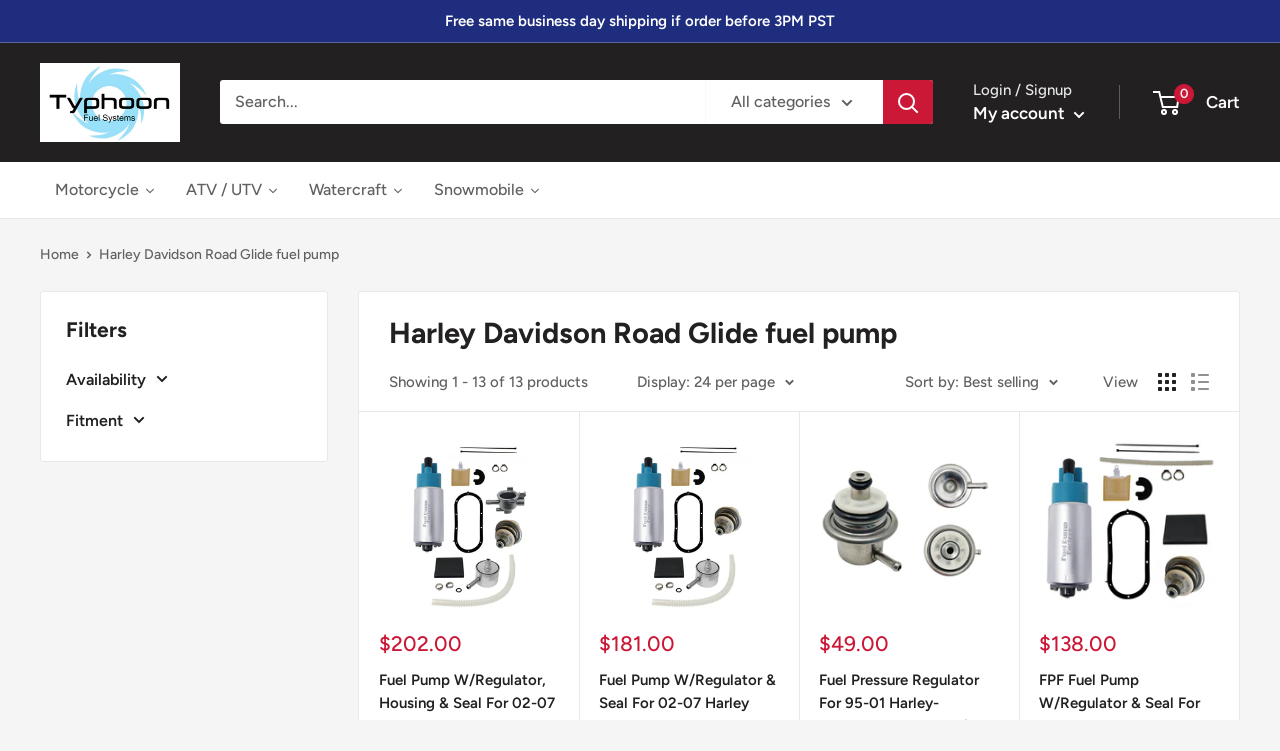

--- FILE ---
content_type: text/html; charset=utf-8
request_url: https://typhoonfuelsystems.com/en-ca/collections/harley-davidson-road-glide-fuel-pump
body_size: 58729
content:
<!doctype html>

<html class="no-js" lang="en">
  <head>
<!-- Global site tag (gtag.js) - Google Ads: 1069277857 -->
<script async src="https://www.googletagmanager.com/gtag/js?id=AW-1069277857"></script>
<script>
  window.dataLayer = window.dataLayer || [];
  function gtag(){dataLayer.push(arguments);}
  gtag('js', new Date());

  gtag('config', 'AW-1069277857');
</script>


<script>
 gtag('event', 'page_view', {
 'send_to': 'AW-1069277857',
 'ecomm_pagetype': 'category'
 });
</script>


<meta name="smart-seo-integrated" content="true" /><title>Buy Harley Davidson Road Glide fuel pump from typhoon fuel systems</title>
<meta name="description" content="Lowest price on Harley Davidson Road Glide fuel pump and fast same day shipping from typhoon fuel systems" />
<meta name="smartseo-keyword" content="" />
<meta name="smartseo-timestamp" content="16512738370935820" />
<!--JSON-LD data generated by Smart SEO--><script type="application/ld+json">{"@context":"https://schema.org","@type":"ItemList","name":"Buy Harley Davidson Road Glide fuel pump from typhoon fuel systems","url":"https://typhoonfuelsystems.com/en-ca/collections/harley-davidson-road-glide-fuel-pump","description":"Lowest price on Harley Davidson Road Glide fuel pump and fast same day shipping from typhoon fuel systems","image":"https://typhoonfuelsystems.com/cdn/shopifycloud/storefront/assets/no-image-2048-a2addb12.gif","mainEntityOfPage":{"@type":"CollectionPage","@id":"https://typhoonfuelsystems.com/en-ca/collections/harley-davidson-road-glide-fuel-pump"},"itemListElement":[{"@type":"ListItem","position":1,"url":"https://typhoonfuelsystems.com/products/fuel-pump-w-regulator-housing-seal-for-02-07-harley-davidson-touring-road-king-street-glide-electra-glide-road-glide-and-fuel-filter"},{"@type":"ListItem","position":2,"url":"https://typhoonfuelsystems.com/products/hd-pump-fuelfilter-01"},{"@type":"ListItem","position":3,"url":"https://typhoonfuelsystems.com/products/fpf-harley-davidson-fuel-pressure-regulator-43-psi-replace-oem-27219-95"},{"@type":"ListItem","position":4,"url":"https://typhoonfuelsystems.com/products/fpf-ap38062hd-g02-05"},{"@type":"ListItem","position":5,"url":"https://typhoonfuelsystems.com/products/fpf-ff-3602-g09-04"},{"@type":"ListItem","position":6,"url":"https://typhoonfuelsystems.com/products/fpf-ff-3602-g09-07"},{"@type":"ListItem","position":7,"url":"https://typhoonfuelsystems.com/products/fuel-filter-for-95-99-harley-davidson-ultra-classic-electra-glide-road-glide-road-king-tour-glide"},{"@type":"ListItem","position":8,"url":"https://typhoonfuelsystems.com/products/fpf-ap38062hd-g02-01"},{"@type":"ListItem","position":9,"url":"https://typhoonfuelsystems.com/products/fpf-crp3484-g04-07"},{"@type":"ListItem","position":10,"url":"https://typhoonfuelsystems.com/products/fuel-pump-w-regulator-fuel-filter-seal-for-95-99-harley-davidson-ultra-classic-electra-glide-road-glide-road-king-tour-glide"},{"@type":"ListItem","position":11,"url":"https://typhoonfuelsystems.com/products/fuel-pump-with-regulator-for-efi-harley-davidson-00-01-road-king-ultra-classic-road-glide-electra-glide"},{"@type":"ListItem","position":12,"url":"https://typhoonfuelsystems.com/products/fpf-crp3484-g04-01"},{"@type":"ListItem","position":13,"url":"https://typhoonfuelsystems.com/products/fuel-pump-factory-intank-efi-fuel-pump-harley-davidson-touring-flh-2007"}]}</script>



<!--JSON-LD data generated by Smart SEO-->
<script type="application/ld+json">
    {
        "@context": "https://schema.org",
        "@type": "BreadcrumbList",
        "itemListElement": [
            {
                "@type": "ListItem",
                "position": 1,
                "item": {
                    "@type": "Website",
                    "@id": "https://typhoonfuelsystems.com",
                    "name": "Translation missing: en.general.breadcrumbs.home"
                }
            },
            {
                "@type": "ListItem",
                "position": 2,
                "item": {
                    "@type": "CollectionPage",
                    "@id": "https://typhoonfuelsystems.com/en-ca/collections/harley-davidson-road-glide-fuel-pump",
                    "name": "Harley Davidson Road Glide fuel pump"
                }
            }
        ]
    }
</script><meta charset="utf-8">
    <meta name="viewport" content="width=device-width, initial-scale=1.0, height=device-height, minimum-scale=1.0, maximum-scale=1.0">
    <meta name="theme-color" content="#cb1836"><link rel="canonical" href="https://typhoonfuelsystems.com/en-ca/collections/harley-davidson-road-glide-fuel-pump"><link rel="shortcut icon" href="//typhoonfuelsystems.com/cdn/shop/files/Typhoon-Fuel-Systems-afav_96x96.jpg?v=1646242692" type="image/png"><link rel="preload" as="style" href="//typhoonfuelsystems.com/cdn/shop/t/2/assets/theme.css?v=11014704264145128331646173629">
    <link rel="preload" as="script" href="//typhoonfuelsystems.com/cdn/shop/t/2/assets/theme.js?v=132219002375670937941646173630">
    <link rel="preconnect" href="https://cdn.shopify.com">
    <link rel="preconnect" href="https://fonts.shopifycdn.com">
    <link rel="dns-prefetch" href="https://productreviews.shopifycdn.com">
    <link rel="dns-prefetch" href="https://ajax.googleapis.com">
    <link rel="dns-prefetch" href="https://maps.googleapis.com">
    <link rel="dns-prefetch" href="https://maps.gstatic.com">

    <meta property="og:type" content="website">
  <meta property="og:title" content="Harley Davidson Road Glide fuel pump">
  <meta property="og:image" content="http://typhoonfuelsystems.com/cdn/shop/products/harleyroadkingwithregulatorG-02-G-18_028942a2-436c-4e1f-8f16-50bf3bb24e86_1024x.jpg?v=1646178444">
  <meta property="og:image:secure_url" content="https://typhoonfuelsystems.com/cdn/shop/products/harleyroadkingwithregulatorG-02-G-18_028942a2-436c-4e1f-8f16-50bf3bb24e86_1024x.jpg?v=1646178444"><meta property="og:url" content="https://typhoonfuelsystems.com/en-ca/collections/harley-davidson-road-glide-fuel-pump">
<meta property="og:site_name" content="typhoon fuel systems"><meta name="twitter:card" content="summary"><meta name="twitter:title" content="Harley Davidson Road Glide fuel pump">
  <meta name="twitter:description" content="">
  <meta name="twitter:image" content="https://typhoonfuelsystems.com/cdn/shop/products/harleyroadkingwithregulatorG-02-G-18_028942a2-436c-4e1f-8f16-50bf3bb24e86_600x600_crop_center.jpg?v=1646178444">
    <link rel="preload" href="//typhoonfuelsystems.com/cdn/fonts/figtree/figtree_n7.2fd9bfe01586148e644724096c9d75e8c7a90e55.woff2" as="font" type="font/woff2" crossorigin><link rel="preload" href="//typhoonfuelsystems.com/cdn/fonts/figtree/figtree_n5.3b6b7df38aa5986536945796e1f947445832047c.woff2" as="font" type="font/woff2" crossorigin><style>
  @font-face {
  font-family: Figtree;
  font-weight: 700;
  font-style: normal;
  font-display: swap;
  src: url("//typhoonfuelsystems.com/cdn/fonts/figtree/figtree_n7.2fd9bfe01586148e644724096c9d75e8c7a90e55.woff2") format("woff2"),
       url("//typhoonfuelsystems.com/cdn/fonts/figtree/figtree_n7.ea05de92d862f9594794ab281c4c3a67501ef5fc.woff") format("woff");
}

  @font-face {
  font-family: Figtree;
  font-weight: 500;
  font-style: normal;
  font-display: swap;
  src: url("//typhoonfuelsystems.com/cdn/fonts/figtree/figtree_n5.3b6b7df38aa5986536945796e1f947445832047c.woff2") format("woff2"),
       url("//typhoonfuelsystems.com/cdn/fonts/figtree/figtree_n5.f26bf6dcae278b0ed902605f6605fa3338e81dab.woff") format("woff");
}

@font-face {
  font-family: Figtree;
  font-weight: 600;
  font-style: normal;
  font-display: swap;
  src: url("//typhoonfuelsystems.com/cdn/fonts/figtree/figtree_n6.9d1ea52bb49a0a86cfd1b0383d00f83d3fcc14de.woff2") format("woff2"),
       url("//typhoonfuelsystems.com/cdn/fonts/figtree/figtree_n6.f0fcdea525a0e47b2ae4ab645832a8e8a96d31d3.woff") format("woff");
}

@font-face {
  font-family: Figtree;
  font-weight: 700;
  font-style: italic;
  font-display: swap;
  src: url("//typhoonfuelsystems.com/cdn/fonts/figtree/figtree_i7.06add7096a6f2ab742e09ec7e498115904eda1fe.woff2") format("woff2"),
       url("//typhoonfuelsystems.com/cdn/fonts/figtree/figtree_i7.ee584b5fcaccdbb5518c0228158941f8df81b101.woff") format("woff");
}


  @font-face {
  font-family: Figtree;
  font-weight: 700;
  font-style: normal;
  font-display: swap;
  src: url("//typhoonfuelsystems.com/cdn/fonts/figtree/figtree_n7.2fd9bfe01586148e644724096c9d75e8c7a90e55.woff2") format("woff2"),
       url("//typhoonfuelsystems.com/cdn/fonts/figtree/figtree_n7.ea05de92d862f9594794ab281c4c3a67501ef5fc.woff") format("woff");
}

  @font-face {
  font-family: Figtree;
  font-weight: 500;
  font-style: italic;
  font-display: swap;
  src: url("//typhoonfuelsystems.com/cdn/fonts/figtree/figtree_i5.969396f679a62854cf82dbf67acc5721e41351f0.woff2") format("woff2"),
       url("//typhoonfuelsystems.com/cdn/fonts/figtree/figtree_i5.93bc1cad6c73ca9815f9777c49176dfc9d2890dd.woff") format("woff");
}

  @font-face {
  font-family: Figtree;
  font-weight: 700;
  font-style: italic;
  font-display: swap;
  src: url("//typhoonfuelsystems.com/cdn/fonts/figtree/figtree_i7.06add7096a6f2ab742e09ec7e498115904eda1fe.woff2") format("woff2"),
       url("//typhoonfuelsystems.com/cdn/fonts/figtree/figtree_i7.ee584b5fcaccdbb5518c0228158941f8df81b101.woff") format("woff");
}


  :root {
    --default-text-font-size : 15px;
    --base-text-font-size    : 16px;
    --heading-font-family    : Figtree, sans-serif;
    --heading-font-weight    : 700;
    --heading-font-style     : normal;
    --text-font-family       : Figtree, sans-serif;
    --text-font-weight       : 500;
    --text-font-style        : normal;
    --text-font-bolder-weight: 600;
    --text-link-decoration   : underline;

    --text-color               : #616161;
    --text-color-rgb           : 97, 97, 97;
    --heading-color            : #222021;
    --border-color             : #e8e8e8;
    --border-color-rgb         : 232, 232, 232;
    --form-border-color        : #dbdbdb;
    --accent-color             : #cb1836;
    --accent-color-rgb         : 203, 24, 54;
    --link-color               : #cb1836;
    --link-color-hover         : #871024;
    --background               : #f5f5f5;
    --secondary-background     : #ffffff;
    --secondary-background-rgb : 255, 255, 255;
    --accent-background        : rgba(203, 24, 54, 0.08);

    --input-background: #ffffff;

    --error-color       : #cf0e0e;
    --error-background  : rgba(207, 14, 14, 0.07);
    --success-color     : #1c7b36;
    --success-background: rgba(28, 123, 54, 0.11);

    --primary-button-background      : #cb1836;
    --primary-button-background-rgb  : 203, 24, 54;
    --primary-button-text-color      : #ffffff;
    --secondary-button-background    : #222021;
    --secondary-button-background-rgb: 34, 32, 33;
    --secondary-button-text-color    : #ffffff;

    --header-background      : #222021;
    --header-text-color      : #ffffff;
    --header-light-text-color: #e8e8e8;
    --header-border-color    : rgba(232, 232, 232, 0.3);
    --header-accent-color    : #cb1836;

    --footer-background-color:    #222021;
    --footer-heading-text-color:  #ffffff;
    --footer-body-text-color:     #ffffff;
    --footer-body-text-color-rgb: 255, 255, 255;
    --footer-accent-color:        #cb1836;
    --footer-accent-color-rgb:    203, 24, 54;
    --footer-border:              none;
    
    --flickity-arrow-color: #b5b5b5;--product-on-sale-accent           : #cf0e0e;
    --product-on-sale-accent-rgb       : 207, 14, 14;
    --product-on-sale-color            : #ffffff;
    --product-in-stock-color           : #1c7b36;
    --product-low-stock-color          : #cf0e0e;
    --product-sold-out-color           : #8a9297;
    --product-custom-label-1-background: #3f6ab1;
    --product-custom-label-1-color     : #ffffff;
    --product-custom-label-2-background: #8a44ae;
    --product-custom-label-2-color     : #ffffff;
    --product-review-star-color        : #ffbd00;

    --mobile-container-gutter : 20px;
    --desktop-container-gutter: 40px;

    /* Shopify related variables */
    --payment-terms-background-color: #f5f5f5;
  }
</style>

<script>
  // IE11 does not have support for CSS variables, so we have to polyfill them
  if (!(((window || {}).CSS || {}).supports && window.CSS.supports('(--a: 0)'))) {
    const script = document.createElement('script');
    script.type = 'text/javascript';
    script.src = 'https://cdn.jsdelivr.net/npm/css-vars-ponyfill@2';
    script.onload = function() {
      cssVars({});
    };

    document.getElementsByTagName('head')[0].appendChild(script);
  }
</script>


    <script>window.performance && window.performance.mark && window.performance.mark('shopify.content_for_header.start');</script><meta id="shopify-digital-wallet" name="shopify-digital-wallet" content="/63276974301/digital_wallets/dialog">
<meta name="shopify-checkout-api-token" content="b29016abecde369cdb9e3dce0cc1afca">
<meta id="in-context-paypal-metadata" data-shop-id="63276974301" data-venmo-supported="false" data-environment="production" data-locale="en_US" data-paypal-v4="true" data-currency="CAD">
<link rel="alternate" type="application/atom+xml" title="Feed" href="/en-ca/collections/harley-davidson-road-glide-fuel-pump.atom" />
<link rel="alternate" hreflang="x-default" href="https://typhoonfuelsystems.com/collections/harley-davidson-road-glide-fuel-pump">
<link rel="alternate" hreflang="en" href="https://typhoonfuelsystems.com/collections/harley-davidson-road-glide-fuel-pump">
<link rel="alternate" hreflang="en-CA" href="https://typhoonfuelsystems.com/en-ca/collections/harley-davidson-road-glide-fuel-pump">
<link rel="alternate" type="application/json+oembed" href="https://typhoonfuelsystems.com/en-ca/collections/harley-davidson-road-glide-fuel-pump.oembed">
<script async="async" src="/checkouts/internal/preloads.js?locale=en-CA"></script>
<link rel="preconnect" href="https://shop.app" crossorigin="anonymous">
<script async="async" src="https://shop.app/checkouts/internal/preloads.js?locale=en-CA&shop_id=63276974301" crossorigin="anonymous"></script>
<script id="apple-pay-shop-capabilities" type="application/json">{"shopId":63276974301,"countryCode":"US","currencyCode":"CAD","merchantCapabilities":["supports3DS"],"merchantId":"gid:\/\/shopify\/Shop\/63276974301","merchantName":"typhoon fuel systems","requiredBillingContactFields":["postalAddress","email","phone"],"requiredShippingContactFields":["postalAddress","email","phone"],"shippingType":"shipping","supportedNetworks":["visa","masterCard","amex","discover","elo","jcb"],"total":{"type":"pending","label":"typhoon fuel systems","amount":"1.00"},"shopifyPaymentsEnabled":true,"supportsSubscriptions":true}</script>
<script id="shopify-features" type="application/json">{"accessToken":"b29016abecde369cdb9e3dce0cc1afca","betas":["rich-media-storefront-analytics"],"domain":"typhoonfuelsystems.com","predictiveSearch":true,"shopId":63276974301,"locale":"en"}</script>
<script>var Shopify = Shopify || {};
Shopify.shop = "typhoonfuelsystems.myshopify.com";
Shopify.locale = "en";
Shopify.currency = {"active":"CAD","rate":"1.39062105"};
Shopify.country = "CA";
Shopify.theme = {"name":"Warehouse","id":131118596317,"schema_name":"Warehouse","schema_version":"2.6.6","theme_store_id":871,"role":"main"};
Shopify.theme.handle = "null";
Shopify.theme.style = {"id":null,"handle":null};
Shopify.cdnHost = "typhoonfuelsystems.com/cdn";
Shopify.routes = Shopify.routes || {};
Shopify.routes.root = "/en-ca/";</script>
<script type="module">!function(o){(o.Shopify=o.Shopify||{}).modules=!0}(window);</script>
<script>!function(o){function n(){var o=[];function n(){o.push(Array.prototype.slice.apply(arguments))}return n.q=o,n}var t=o.Shopify=o.Shopify||{};t.loadFeatures=n(),t.autoloadFeatures=n()}(window);</script>
<script>
  window.ShopifyPay = window.ShopifyPay || {};
  window.ShopifyPay.apiHost = "shop.app\/pay";
  window.ShopifyPay.redirectState = null;
</script>
<script id="shop-js-analytics" type="application/json">{"pageType":"collection"}</script>
<script defer="defer" async type="module" src="//typhoonfuelsystems.com/cdn/shopifycloud/shop-js/modules/v2/client.init-shop-cart-sync_BT-GjEfc.en.esm.js"></script>
<script defer="defer" async type="module" src="//typhoonfuelsystems.com/cdn/shopifycloud/shop-js/modules/v2/chunk.common_D58fp_Oc.esm.js"></script>
<script defer="defer" async type="module" src="//typhoonfuelsystems.com/cdn/shopifycloud/shop-js/modules/v2/chunk.modal_xMitdFEc.esm.js"></script>
<script type="module">
  await import("//typhoonfuelsystems.com/cdn/shopifycloud/shop-js/modules/v2/client.init-shop-cart-sync_BT-GjEfc.en.esm.js");
await import("//typhoonfuelsystems.com/cdn/shopifycloud/shop-js/modules/v2/chunk.common_D58fp_Oc.esm.js");
await import("//typhoonfuelsystems.com/cdn/shopifycloud/shop-js/modules/v2/chunk.modal_xMitdFEc.esm.js");

  window.Shopify.SignInWithShop?.initShopCartSync?.({"fedCMEnabled":true,"windoidEnabled":true});

</script>
<script>
  window.Shopify = window.Shopify || {};
  if (!window.Shopify.featureAssets) window.Shopify.featureAssets = {};
  window.Shopify.featureAssets['shop-js'] = {"shop-cart-sync":["modules/v2/client.shop-cart-sync_DZOKe7Ll.en.esm.js","modules/v2/chunk.common_D58fp_Oc.esm.js","modules/v2/chunk.modal_xMitdFEc.esm.js"],"init-fed-cm":["modules/v2/client.init-fed-cm_B6oLuCjv.en.esm.js","modules/v2/chunk.common_D58fp_Oc.esm.js","modules/v2/chunk.modal_xMitdFEc.esm.js"],"shop-cash-offers":["modules/v2/client.shop-cash-offers_D2sdYoxE.en.esm.js","modules/v2/chunk.common_D58fp_Oc.esm.js","modules/v2/chunk.modal_xMitdFEc.esm.js"],"shop-login-button":["modules/v2/client.shop-login-button_QeVjl5Y3.en.esm.js","modules/v2/chunk.common_D58fp_Oc.esm.js","modules/v2/chunk.modal_xMitdFEc.esm.js"],"pay-button":["modules/v2/client.pay-button_DXTOsIq6.en.esm.js","modules/v2/chunk.common_D58fp_Oc.esm.js","modules/v2/chunk.modal_xMitdFEc.esm.js"],"shop-button":["modules/v2/client.shop-button_DQZHx9pm.en.esm.js","modules/v2/chunk.common_D58fp_Oc.esm.js","modules/v2/chunk.modal_xMitdFEc.esm.js"],"avatar":["modules/v2/client.avatar_BTnouDA3.en.esm.js"],"init-windoid":["modules/v2/client.init-windoid_CR1B-cfM.en.esm.js","modules/v2/chunk.common_D58fp_Oc.esm.js","modules/v2/chunk.modal_xMitdFEc.esm.js"],"init-shop-for-new-customer-accounts":["modules/v2/client.init-shop-for-new-customer-accounts_C_vY_xzh.en.esm.js","modules/v2/client.shop-login-button_QeVjl5Y3.en.esm.js","modules/v2/chunk.common_D58fp_Oc.esm.js","modules/v2/chunk.modal_xMitdFEc.esm.js"],"init-shop-email-lookup-coordinator":["modules/v2/client.init-shop-email-lookup-coordinator_BI7n9ZSv.en.esm.js","modules/v2/chunk.common_D58fp_Oc.esm.js","modules/v2/chunk.modal_xMitdFEc.esm.js"],"init-shop-cart-sync":["modules/v2/client.init-shop-cart-sync_BT-GjEfc.en.esm.js","modules/v2/chunk.common_D58fp_Oc.esm.js","modules/v2/chunk.modal_xMitdFEc.esm.js"],"shop-toast-manager":["modules/v2/client.shop-toast-manager_DiYdP3xc.en.esm.js","modules/v2/chunk.common_D58fp_Oc.esm.js","modules/v2/chunk.modal_xMitdFEc.esm.js"],"init-customer-accounts":["modules/v2/client.init-customer-accounts_D9ZNqS-Q.en.esm.js","modules/v2/client.shop-login-button_QeVjl5Y3.en.esm.js","modules/v2/chunk.common_D58fp_Oc.esm.js","modules/v2/chunk.modal_xMitdFEc.esm.js"],"init-customer-accounts-sign-up":["modules/v2/client.init-customer-accounts-sign-up_iGw4briv.en.esm.js","modules/v2/client.shop-login-button_QeVjl5Y3.en.esm.js","modules/v2/chunk.common_D58fp_Oc.esm.js","modules/v2/chunk.modal_xMitdFEc.esm.js"],"shop-follow-button":["modules/v2/client.shop-follow-button_CqMgW2wH.en.esm.js","modules/v2/chunk.common_D58fp_Oc.esm.js","modules/v2/chunk.modal_xMitdFEc.esm.js"],"checkout-modal":["modules/v2/client.checkout-modal_xHeaAweL.en.esm.js","modules/v2/chunk.common_D58fp_Oc.esm.js","modules/v2/chunk.modal_xMitdFEc.esm.js"],"shop-login":["modules/v2/client.shop-login_D91U-Q7h.en.esm.js","modules/v2/chunk.common_D58fp_Oc.esm.js","modules/v2/chunk.modal_xMitdFEc.esm.js"],"lead-capture":["modules/v2/client.lead-capture_BJmE1dJe.en.esm.js","modules/v2/chunk.common_D58fp_Oc.esm.js","modules/v2/chunk.modal_xMitdFEc.esm.js"],"payment-terms":["modules/v2/client.payment-terms_Ci9AEqFq.en.esm.js","modules/v2/chunk.common_D58fp_Oc.esm.js","modules/v2/chunk.modal_xMitdFEc.esm.js"]};
</script>
<script id="__st">var __st={"a":63276974301,"offset":-28800,"reqid":"2f80606a-f978-46b0-a822-c45f97d7f67c-1769280254","pageurl":"typhoonfuelsystems.com\/en-ca\/collections\/harley-davidson-road-glide-fuel-pump","u":"8aa556d8f099","p":"collection","rtyp":"collection","rid":404016038109};</script>
<script>window.ShopifyPaypalV4VisibilityTracking = true;</script>
<script id="captcha-bootstrap">!function(){'use strict';const t='contact',e='account',n='new_comment',o=[[t,t],['blogs',n],['comments',n],[t,'customer']],c=[[e,'customer_login'],[e,'guest_login'],[e,'recover_customer_password'],[e,'create_customer']],r=t=>t.map((([t,e])=>`form[action*='/${t}']:not([data-nocaptcha='true']) input[name='form_type'][value='${e}']`)).join(','),a=t=>()=>t?[...document.querySelectorAll(t)].map((t=>t.form)):[];function s(){const t=[...o],e=r(t);return a(e)}const i='password',u='form_key',d=['recaptcha-v3-token','g-recaptcha-response','h-captcha-response',i],f=()=>{try{return window.sessionStorage}catch{return}},m='__shopify_v',_=t=>t.elements[u];function p(t,e,n=!1){try{const o=window.sessionStorage,c=JSON.parse(o.getItem(e)),{data:r}=function(t){const{data:e,action:n}=t;return t[m]||n?{data:e,action:n}:{data:t,action:n}}(c);for(const[e,n]of Object.entries(r))t.elements[e]&&(t.elements[e].value=n);n&&o.removeItem(e)}catch(o){console.error('form repopulation failed',{error:o})}}const l='form_type',E='cptcha';function T(t){t.dataset[E]=!0}const w=window,h=w.document,L='Shopify',v='ce_forms',y='captcha';let A=!1;((t,e)=>{const n=(g='f06e6c50-85a8-45c8-87d0-21a2b65856fe',I='https://cdn.shopify.com/shopifycloud/storefront-forms-hcaptcha/ce_storefront_forms_captcha_hcaptcha.v1.5.2.iife.js',D={infoText:'Protected by hCaptcha',privacyText:'Privacy',termsText:'Terms'},(t,e,n)=>{const o=w[L][v],c=o.bindForm;if(c)return c(t,g,e,D).then(n);var r;o.q.push([[t,g,e,D],n]),r=I,A||(h.body.append(Object.assign(h.createElement('script'),{id:'captcha-provider',async:!0,src:r})),A=!0)});var g,I,D;w[L]=w[L]||{},w[L][v]=w[L][v]||{},w[L][v].q=[],w[L][y]=w[L][y]||{},w[L][y].protect=function(t,e){n(t,void 0,e),T(t)},Object.freeze(w[L][y]),function(t,e,n,w,h,L){const[v,y,A,g]=function(t,e,n){const i=e?o:[],u=t?c:[],d=[...i,...u],f=r(d),m=r(i),_=r(d.filter((([t,e])=>n.includes(e))));return[a(f),a(m),a(_),s()]}(w,h,L),I=t=>{const e=t.target;return e instanceof HTMLFormElement?e:e&&e.form},D=t=>v().includes(t);t.addEventListener('submit',(t=>{const e=I(t);if(!e)return;const n=D(e)&&!e.dataset.hcaptchaBound&&!e.dataset.recaptchaBound,o=_(e),c=g().includes(e)&&(!o||!o.value);(n||c)&&t.preventDefault(),c&&!n&&(function(t){try{if(!f())return;!function(t){const e=f();if(!e)return;const n=_(t);if(!n)return;const o=n.value;o&&e.removeItem(o)}(t);const e=Array.from(Array(32),(()=>Math.random().toString(36)[2])).join('');!function(t,e){_(t)||t.append(Object.assign(document.createElement('input'),{type:'hidden',name:u})),t.elements[u].value=e}(t,e),function(t,e){const n=f();if(!n)return;const o=[...t.querySelectorAll(`input[type='${i}']`)].map((({name:t})=>t)),c=[...d,...o],r={};for(const[a,s]of new FormData(t).entries())c.includes(a)||(r[a]=s);n.setItem(e,JSON.stringify({[m]:1,action:t.action,data:r}))}(t,e)}catch(e){console.error('failed to persist form',e)}}(e),e.submit())}));const S=(t,e)=>{t&&!t.dataset[E]&&(n(t,e.some((e=>e===t))),T(t))};for(const o of['focusin','change'])t.addEventListener(o,(t=>{const e=I(t);D(e)&&S(e,y())}));const B=e.get('form_key'),M=e.get(l),P=B&&M;t.addEventListener('DOMContentLoaded',(()=>{const t=y();if(P)for(const e of t)e.elements[l].value===M&&p(e,B);[...new Set([...A(),...v().filter((t=>'true'===t.dataset.shopifyCaptcha))])].forEach((e=>S(e,t)))}))}(h,new URLSearchParams(w.location.search),n,t,e,['guest_login'])})(!0,!0)}();</script>
<script integrity="sha256-4kQ18oKyAcykRKYeNunJcIwy7WH5gtpwJnB7kiuLZ1E=" data-source-attribution="shopify.loadfeatures" defer="defer" src="//typhoonfuelsystems.com/cdn/shopifycloud/storefront/assets/storefront/load_feature-a0a9edcb.js" crossorigin="anonymous"></script>
<script crossorigin="anonymous" defer="defer" src="//typhoonfuelsystems.com/cdn/shopifycloud/storefront/assets/shopify_pay/storefront-65b4c6d7.js?v=20250812"></script>
<script data-source-attribution="shopify.dynamic_checkout.dynamic.init">var Shopify=Shopify||{};Shopify.PaymentButton=Shopify.PaymentButton||{isStorefrontPortableWallets:!0,init:function(){window.Shopify.PaymentButton.init=function(){};var t=document.createElement("script");t.src="https://typhoonfuelsystems.com/cdn/shopifycloud/portable-wallets/latest/portable-wallets.en.js",t.type="module",document.head.appendChild(t)}};
</script>
<script data-source-attribution="shopify.dynamic_checkout.buyer_consent">
  function portableWalletsHideBuyerConsent(e){var t=document.getElementById("shopify-buyer-consent"),n=document.getElementById("shopify-subscription-policy-button");t&&n&&(t.classList.add("hidden"),t.setAttribute("aria-hidden","true"),n.removeEventListener("click",e))}function portableWalletsShowBuyerConsent(e){var t=document.getElementById("shopify-buyer-consent"),n=document.getElementById("shopify-subscription-policy-button");t&&n&&(t.classList.remove("hidden"),t.removeAttribute("aria-hidden"),n.addEventListener("click",e))}window.Shopify?.PaymentButton&&(window.Shopify.PaymentButton.hideBuyerConsent=portableWalletsHideBuyerConsent,window.Shopify.PaymentButton.showBuyerConsent=portableWalletsShowBuyerConsent);
</script>
<script data-source-attribution="shopify.dynamic_checkout.cart.bootstrap">document.addEventListener("DOMContentLoaded",(function(){function t(){return document.querySelector("shopify-accelerated-checkout-cart, shopify-accelerated-checkout")}if(t())Shopify.PaymentButton.init();else{new MutationObserver((function(e,n){t()&&(Shopify.PaymentButton.init(),n.disconnect())})).observe(document.body,{childList:!0,subtree:!0})}}));
</script>
<link id="shopify-accelerated-checkout-styles" rel="stylesheet" media="screen" href="https://typhoonfuelsystems.com/cdn/shopifycloud/portable-wallets/latest/accelerated-checkout-backwards-compat.css" crossorigin="anonymous">
<style id="shopify-accelerated-checkout-cart">
        #shopify-buyer-consent {
  margin-top: 1em;
  display: inline-block;
  width: 100%;
}

#shopify-buyer-consent.hidden {
  display: none;
}

#shopify-subscription-policy-button {
  background: none;
  border: none;
  padding: 0;
  text-decoration: underline;
  font-size: inherit;
  cursor: pointer;
}

#shopify-subscription-policy-button::before {
  box-shadow: none;
}

      </style>

<script>window.performance && window.performance.mark && window.performance.mark('shopify.content_for_header.end');</script>

    <link rel="stylesheet" href="//typhoonfuelsystems.com/cdn/shop/t/2/assets/theme.css?v=11014704264145128331646173629">

    


  <script type="application/ld+json">
  {
    "@context": "http://schema.org",
    "@type": "BreadcrumbList",
  "itemListElement": [{
      "@type": "ListItem",
      "position": 1,
      "name": "Home",
      "item": "https://typhoonfuelsystems.com"
    },{
          "@type": "ListItem",
          "position": 2,
          "name": "Harley Davidson Road Glide fuel pump",
          "item": "https://typhoonfuelsystems.com/en-ca/collections/harley-davidson-road-glide-fuel-pump"
        }]
  }
  </script>


    <script>
      // This allows to expose several variables to the global scope, to be used in scripts
      window.theme = {
        pageType: "collection",
        cartCount: 0,
        moneyFormat: "${{amount}}",
        moneyWithCurrencyFormat: "${{amount}} CAD",
        currencyCodeEnabled: false,
        showDiscount: true,
        discountMode: "percentage",
        searchMode: "product,article",
        searchUnavailableProducts: "last",
        cartType: "drawer"
      };

      window.routes = {
        rootUrl: "\/en-ca",
        rootUrlWithoutSlash: "\/en-ca",
        cartUrl: "\/en-ca\/cart",
        cartAddUrl: "\/en-ca\/cart\/add",
        cartChangeUrl: "\/en-ca\/cart\/change",
        searchUrl: "\/en-ca\/search",
        productRecommendationsUrl: "\/en-ca\/recommendations\/products"
      };

      window.languages = {
        productRegularPrice: "Regular price",
        productSalePrice: "Sale price",
        collectionOnSaleLabel: "Save {{savings}}",
        productFormUnavailable: "Unavailable",
        productFormAddToCart: "Add to cart",
        productFormSoldOut: "Sold out",
        productAdded: "Product has been added to your cart",
        productAddedShort: "Added!",
        shippingEstimatorNoResults: "No shipping could be found for your address.",
        shippingEstimatorOneResult: "There is one shipping rate for your address:",
        shippingEstimatorMultipleResults: "There are {{count}} shipping rates for your address:",
        shippingEstimatorErrors: "There are some errors:"
      };

      window.lazySizesConfig = {
        loadHidden: false,
        hFac: 0.8,
        expFactor: 3,
        customMedia: {
          '--phone': '(max-width: 640px)',
          '--tablet': '(min-width: 641px) and (max-width: 1023px)',
          '--lap': '(min-width: 1024px)'
        }
      };

      document.documentElement.className = document.documentElement.className.replace('no-js', 'js');
    </script><script src="//typhoonfuelsystems.com/cdn/shop/t/2/assets/theme.js?v=132219002375670937941646173630" defer></script>
    <script src="//typhoonfuelsystems.com/cdn/shop/t/2/assets/custom.js?v=102476495355921946141646173628" defer></script><script>
        (function () {
          window.onpageshow = function() {
            // We force re-freshing the cart content onpageshow, as most browsers will serve a cache copy when hitting the
            // back button, which cause staled data
            document.documentElement.dispatchEvent(new CustomEvent('cart:refresh', {
              bubbles: true,
              detail: {scrollToTop: false}
            }));
          };
        })();
      </script>
<!-- Start of Judge.me Core -->
<link rel="dns-prefetch" href="https://cdn.judge.me/">
<script data-cfasync='false' class='jdgm-settings-script'>window.jdgmSettings={"pagination":5,"disable_web_reviews":false,"badge_no_review_text":"No reviews","badge_n_reviews_text":"{{ n }} review/reviews","hide_badge_preview_if_no_reviews":true,"badge_hide_text":false,"enforce_center_preview_badge":false,"widget_title":"Customer Reviews","widget_open_form_text":"Write a review","widget_close_form_text":"Cancel review","widget_refresh_page_text":"Refresh page","widget_summary_text":"Based on {{ number_of_reviews }} review/reviews","widget_no_review_text":"Be the first to write a review","widget_name_field_text":"Display name","widget_verified_name_field_text":"Verified Name (public)","widget_name_placeholder_text":"Display name","widget_required_field_error_text":"This field is required.","widget_email_field_text":"Email address","widget_verified_email_field_text":"Verified Email (private, can not be edited)","widget_email_placeholder_text":"Your email address","widget_email_field_error_text":"Please enter a valid email address.","widget_rating_field_text":"Rating","widget_review_title_field_text":"Review Title","widget_review_title_placeholder_text":"Give your review a title","widget_review_body_field_text":"Review content","widget_review_body_placeholder_text":"Start writing here...","widget_pictures_field_text":"Picture/Video (optional)","widget_submit_review_text":"Submit Review","widget_submit_verified_review_text":"Submit Verified Review","widget_submit_success_msg_with_auto_publish":"Thank you! Please refresh the page in a few moments to see your review. You can remove or edit your review by logging into \u003ca href='https://judge.me/login' target='_blank' rel='nofollow noopener'\u003eJudge.me\u003c/a\u003e","widget_submit_success_msg_no_auto_publish":"Thank you! Your review will be published as soon as it is approved by the shop admin. You can remove or edit your review by logging into \u003ca href='https://judge.me/login' target='_blank' rel='nofollow noopener'\u003eJudge.me\u003c/a\u003e","widget_show_default_reviews_out_of_total_text":"Showing {{ n_reviews_shown }} out of {{ n_reviews }} reviews.","widget_show_all_link_text":"Show all","widget_show_less_link_text":"Show less","widget_author_said_text":"{{ reviewer_name }} said:","widget_days_text":"{{ n }} days ago","widget_weeks_text":"{{ n }} week/weeks ago","widget_months_text":"{{ n }} month/months ago","widget_years_text":"{{ n }} year/years ago","widget_yesterday_text":"Yesterday","widget_today_text":"Today","widget_replied_text":"\u003e\u003e {{ shop_name }} replied:","widget_read_more_text":"Read more","widget_reviewer_name_as_initial":"","widget_rating_filter_color":"","widget_rating_filter_see_all_text":"See all reviews","widget_sorting_most_recent_text":"Most Recent","widget_sorting_highest_rating_text":"Highest Rating","widget_sorting_lowest_rating_text":"Lowest Rating","widget_sorting_with_pictures_text":"Only Pictures","widget_sorting_most_helpful_text":"Most Helpful","widget_open_question_form_text":"Ask a question","widget_reviews_subtab_text":"Reviews","widget_questions_subtab_text":"Questions","widget_question_label_text":"Question","widget_answer_label_text":"Answer","widget_question_placeholder_text":"Write your question here","widget_submit_question_text":"Submit Question","widget_question_submit_success_text":"Thank you for your question! We will notify you once it gets answered.","verified_badge_text":"Verified","verified_badge_bg_color":"","verified_badge_text_color":"","verified_badge_placement":"left-of-reviewer-name","widget_review_max_height":"","widget_hide_border":false,"widget_social_share":false,"widget_thumb":false,"widget_review_location_show":false,"widget_location_format":"country_iso_code","all_reviews_include_out_of_store_products":true,"all_reviews_out_of_store_text":"(out of store)","all_reviews_pagination":100,"all_reviews_product_name_prefix_text":"about","enable_review_pictures":true,"enable_question_anwser":false,"widget_theme":"","review_date_format":"mm/dd/yyyy","default_sort_method":"most-recent","widget_product_reviews_subtab_text":"Product Reviews","widget_shop_reviews_subtab_text":"Shop Reviews","widget_other_products_reviews_text":"Reviews for other products","widget_store_reviews_subtab_text":"Store reviews","widget_no_store_reviews_text":"This store hasn't received any reviews yet","widget_web_restriction_product_reviews_text":"This product hasn't received any reviews yet","widget_no_items_text":"No items found","widget_show_more_text":"Show more","widget_write_a_store_review_text":"Write a Store Review","widget_other_languages_heading":"Reviews in Other Languages","widget_translate_review_text":"Translate review to {{ language }}","widget_translating_review_text":"Translating...","widget_show_original_translation_text":"Show original ({{ language }})","widget_translate_review_failed_text":"Review couldn't be translated.","widget_translate_review_retry_text":"Retry","widget_translate_review_try_again_later_text":"Try again later","show_product_url_for_grouped_product":false,"widget_sorting_pictures_first_text":"Pictures First","show_pictures_on_all_rev_page_mobile":false,"show_pictures_on_all_rev_page_desktop":false,"floating_tab_hide_mobile_install_preference":false,"floating_tab_button_name":"★ Reviews","floating_tab_title":"Let customers speak for us","floating_tab_button_color":"","floating_tab_button_background_color":"","floating_tab_url":"","floating_tab_url_enabled":false,"floating_tab_tab_style":"text","all_reviews_text_badge_text":"Customers rate us {{ shop.metafields.judgeme.all_reviews_rating | round: 1 }}/5 based on {{ shop.metafields.judgeme.all_reviews_count }} reviews.","all_reviews_text_badge_text_branded_style":"{{ shop.metafields.judgeme.all_reviews_rating | round: 1 }} out of 5 stars based on {{ shop.metafields.judgeme.all_reviews_count }} reviews","is_all_reviews_text_badge_a_link":false,"show_stars_for_all_reviews_text_badge":false,"all_reviews_text_badge_url":"","all_reviews_text_style":"text","all_reviews_text_color_style":"judgeme_brand_color","all_reviews_text_color":"#108474","all_reviews_text_show_jm_brand":true,"featured_carousel_show_header":true,"featured_carousel_title":"Let customers speak for us","testimonials_carousel_title":"Customers are saying","videos_carousel_title":"Real customer stories","cards_carousel_title":"Customers are saying","featured_carousel_count_text":"from {{ n }} reviews","featured_carousel_add_link_to_all_reviews_page":false,"featured_carousel_url":"","featured_carousel_show_images":true,"featured_carousel_autoslide_interval":5,"featured_carousel_arrows_on_the_sides":false,"featured_carousel_height":250,"featured_carousel_width":80,"featured_carousel_image_size":0,"featured_carousel_image_height":250,"featured_carousel_arrow_color":"#eeeeee","verified_count_badge_style":"vintage","verified_count_badge_orientation":"horizontal","verified_count_badge_color_style":"judgeme_brand_color","verified_count_badge_color":"#108474","is_verified_count_badge_a_link":false,"verified_count_badge_url":"","verified_count_badge_show_jm_brand":true,"widget_rating_preset_default":5,"widget_first_sub_tab":"product-reviews","widget_show_histogram":true,"widget_histogram_use_custom_color":false,"widget_pagination_use_custom_color":false,"widget_star_use_custom_color":false,"widget_verified_badge_use_custom_color":false,"widget_write_review_use_custom_color":false,"picture_reminder_submit_button":"Upload Pictures","enable_review_videos":false,"mute_video_by_default":false,"widget_sorting_videos_first_text":"Videos First","widget_review_pending_text":"Pending","featured_carousel_items_for_large_screen":3,"social_share_options_order":"Facebook,Twitter","remove_microdata_snippet":true,"disable_json_ld":false,"enable_json_ld_products":false,"preview_badge_show_question_text":false,"preview_badge_no_question_text":"No questions","preview_badge_n_question_text":"{{ number_of_questions }} question/questions","qa_badge_show_icon":false,"qa_badge_position":"same-row","remove_judgeme_branding":false,"widget_add_search_bar":false,"widget_search_bar_placeholder":"Search","widget_sorting_verified_only_text":"Verified only","featured_carousel_theme":"default","featured_carousel_show_rating":true,"featured_carousel_show_title":true,"featured_carousel_show_body":true,"featured_carousel_show_date":false,"featured_carousel_show_reviewer":true,"featured_carousel_show_product":false,"featured_carousel_header_background_color":"#108474","featured_carousel_header_text_color":"#ffffff","featured_carousel_name_product_separator":"reviewed","featured_carousel_full_star_background":"#108474","featured_carousel_empty_star_background":"#dadada","featured_carousel_vertical_theme_background":"#f9fafb","featured_carousel_verified_badge_enable":false,"featured_carousel_verified_badge_color":"#108474","featured_carousel_border_style":"round","featured_carousel_review_line_length_limit":3,"featured_carousel_more_reviews_button_text":"Read more reviews","featured_carousel_view_product_button_text":"View product","all_reviews_page_load_reviews_on":"scroll","all_reviews_page_load_more_text":"Load More Reviews","disable_fb_tab_reviews":false,"enable_ajax_cdn_cache":false,"widget_public_name_text":"displayed publicly like","default_reviewer_name":"John Smith","default_reviewer_name_has_non_latin":true,"widget_reviewer_anonymous":"Anonymous","medals_widget_title":"Judge.me Review Medals","medals_widget_background_color":"#f9fafb","medals_widget_position":"footer_all_pages","medals_widget_border_color":"#f9fafb","medals_widget_verified_text_position":"left","medals_widget_use_monochromatic_version":false,"medals_widget_elements_color":"#108474","show_reviewer_avatar":true,"widget_invalid_yt_video_url_error_text":"Not a YouTube video URL","widget_max_length_field_error_text":"Please enter no more than {0} characters.","widget_show_country_flag":false,"widget_show_collected_via_shop_app":true,"widget_verified_by_shop_badge_style":"light","widget_verified_by_shop_text":"Verified by Shop","widget_show_photo_gallery":false,"widget_load_with_code_splitting":true,"widget_ugc_install_preference":false,"widget_ugc_title":"Made by us, Shared by you","widget_ugc_subtitle":"Tag us to see your picture featured in our page","widget_ugc_arrows_color":"#ffffff","widget_ugc_primary_button_text":"Buy Now","widget_ugc_primary_button_background_color":"#108474","widget_ugc_primary_button_text_color":"#ffffff","widget_ugc_primary_button_border_width":"0","widget_ugc_primary_button_border_style":"none","widget_ugc_primary_button_border_color":"#108474","widget_ugc_primary_button_border_radius":"25","widget_ugc_secondary_button_text":"Load More","widget_ugc_secondary_button_background_color":"#ffffff","widget_ugc_secondary_button_text_color":"#108474","widget_ugc_secondary_button_border_width":"2","widget_ugc_secondary_button_border_style":"solid","widget_ugc_secondary_button_border_color":"#108474","widget_ugc_secondary_button_border_radius":"25","widget_ugc_reviews_button_text":"View Reviews","widget_ugc_reviews_button_background_color":"#ffffff","widget_ugc_reviews_button_text_color":"#108474","widget_ugc_reviews_button_border_width":"2","widget_ugc_reviews_button_border_style":"solid","widget_ugc_reviews_button_border_color":"#108474","widget_ugc_reviews_button_border_radius":"25","widget_ugc_reviews_button_link_to":"judgeme-reviews-page","widget_ugc_show_post_date":true,"widget_ugc_max_width":"800","widget_rating_metafield_value_type":true,"widget_primary_color":"#108474","widget_enable_secondary_color":false,"widget_secondary_color":"#edf5f5","widget_summary_average_rating_text":"{{ average_rating }} out of 5","widget_media_grid_title":"Customer photos \u0026 videos","widget_media_grid_see_more_text":"See more","widget_round_style":false,"widget_show_product_medals":true,"widget_verified_by_judgeme_text":"Verified by Judge.me","widget_show_store_medals":true,"widget_verified_by_judgeme_text_in_store_medals":"Verified by Judge.me","widget_media_field_exceed_quantity_message":"Sorry, we can only accept {{ max_media }} for one review.","widget_media_field_exceed_limit_message":"{{ file_name }} is too large, please select a {{ media_type }} less than {{ size_limit }}MB.","widget_review_submitted_text":"Review Submitted!","widget_question_submitted_text":"Question Submitted!","widget_close_form_text_question":"Cancel","widget_write_your_answer_here_text":"Write your answer here","widget_enabled_branded_link":true,"widget_show_collected_by_judgeme":false,"widget_reviewer_name_color":"","widget_write_review_text_color":"","widget_write_review_bg_color":"","widget_collected_by_judgeme_text":"collected by Judge.me","widget_pagination_type":"standard","widget_load_more_text":"Load More","widget_load_more_color":"#108474","widget_full_review_text":"Full Review","widget_read_more_reviews_text":"Read More Reviews","widget_read_questions_text":"Read Questions","widget_questions_and_answers_text":"Questions \u0026 Answers","widget_verified_by_text":"Verified by","widget_verified_text":"Verified","widget_number_of_reviews_text":"{{ number_of_reviews }} reviews","widget_back_button_text":"Back","widget_next_button_text":"Next","widget_custom_forms_filter_button":"Filters","custom_forms_style":"vertical","widget_show_review_information":false,"how_reviews_are_collected":"How reviews are collected?","widget_show_review_keywords":false,"widget_gdpr_statement":"How we use your data: We'll only contact you about the review you left, and only if necessary. By submitting your review, you agree to Judge.me's \u003ca href='https://judge.me/terms' target='_blank' rel='nofollow noopener'\u003eterms\u003c/a\u003e, \u003ca href='https://judge.me/privacy' target='_blank' rel='nofollow noopener'\u003eprivacy\u003c/a\u003e and \u003ca href='https://judge.me/content-policy' target='_blank' rel='nofollow noopener'\u003econtent\u003c/a\u003e policies.","widget_multilingual_sorting_enabled":false,"widget_translate_review_content_enabled":false,"widget_translate_review_content_method":"manual","popup_widget_review_selection":"automatically_with_pictures","popup_widget_round_border_style":true,"popup_widget_show_title":true,"popup_widget_show_body":true,"popup_widget_show_reviewer":false,"popup_widget_show_product":true,"popup_widget_show_pictures":true,"popup_widget_use_review_picture":true,"popup_widget_show_on_home_page":true,"popup_widget_show_on_product_page":true,"popup_widget_show_on_collection_page":true,"popup_widget_show_on_cart_page":true,"popup_widget_position":"bottom_left","popup_widget_first_review_delay":5,"popup_widget_duration":5,"popup_widget_interval":5,"popup_widget_review_count":5,"popup_widget_hide_on_mobile":true,"review_snippet_widget_round_border_style":true,"review_snippet_widget_card_color":"#FFFFFF","review_snippet_widget_slider_arrows_background_color":"#FFFFFF","review_snippet_widget_slider_arrows_color":"#000000","review_snippet_widget_star_color":"#108474","show_product_variant":false,"all_reviews_product_variant_label_text":"Variant: ","widget_show_verified_branding":false,"widget_ai_summary_title":"Customers say","widget_ai_summary_disclaimer":"AI-powered review summary based on recent customer reviews","widget_show_ai_summary":false,"widget_show_ai_summary_bg":false,"widget_show_review_title_input":true,"redirect_reviewers_invited_via_email":"review_widget","request_store_review_after_product_review":false,"request_review_other_products_in_order":false,"review_form_color_scheme":"default","review_form_corner_style":"square","review_form_star_color":{},"review_form_text_color":"#333333","review_form_background_color":"#ffffff","review_form_field_background_color":"#fafafa","review_form_button_color":{},"review_form_button_text_color":"#ffffff","review_form_modal_overlay_color":"#000000","review_content_screen_title_text":"How would you rate this product?","review_content_introduction_text":"We would love it if you would share a bit about your experience.","store_review_form_title_text":"How would you rate this store?","store_review_form_introduction_text":"We would love it if you would share a bit about your experience.","show_review_guidance_text":true,"one_star_review_guidance_text":"Poor","five_star_review_guidance_text":"Great","customer_information_screen_title_text":"About you","customer_information_introduction_text":"Please tell us more about you.","custom_questions_screen_title_text":"Your experience in more detail","custom_questions_introduction_text":"Here are a few questions to help us understand more about your experience.","review_submitted_screen_title_text":"Thanks for your review!","review_submitted_screen_thank_you_text":"We are processing it and it will appear on the store soon.","review_submitted_screen_email_verification_text":"Please confirm your email by clicking the link we just sent you. This helps us keep reviews authentic.","review_submitted_request_store_review_text":"Would you like to share your experience of shopping with us?","review_submitted_review_other_products_text":"Would you like to review these products?","store_review_screen_title_text":"Would you like to share your experience of shopping with us?","store_review_introduction_text":"We value your feedback and use it to improve. Please share any thoughts or suggestions you have.","reviewer_media_screen_title_picture_text":"Share a picture","reviewer_media_introduction_picture_text":"Upload a photo to support your review.","reviewer_media_screen_title_video_text":"Share a video","reviewer_media_introduction_video_text":"Upload a video to support your review.","reviewer_media_screen_title_picture_or_video_text":"Share a picture or video","reviewer_media_introduction_picture_or_video_text":"Upload a photo or video to support your review.","reviewer_media_youtube_url_text":"Paste your Youtube URL here","advanced_settings_next_step_button_text":"Next","advanced_settings_close_review_button_text":"Close","modal_write_review_flow":false,"write_review_flow_required_text":"Required","write_review_flow_privacy_message_text":"We respect your privacy.","write_review_flow_anonymous_text":"Post review as anonymous","write_review_flow_visibility_text":"This won't be visible to other customers.","write_review_flow_multiple_selection_help_text":"Select as many as you like","write_review_flow_single_selection_help_text":"Select one option","write_review_flow_required_field_error_text":"This field is required","write_review_flow_invalid_email_error_text":"Please enter a valid email address","write_review_flow_max_length_error_text":"Max. {{ max_length }} characters.","write_review_flow_media_upload_text":"\u003cb\u003eClick to upload\u003c/b\u003e or drag and drop","write_review_flow_gdpr_statement":"We'll only contact you about your review if necessary. By submitting your review, you agree to our \u003ca href='https://judge.me/terms' target='_blank' rel='nofollow noopener'\u003eterms and conditions\u003c/a\u003e and \u003ca href='https://judge.me/privacy' target='_blank' rel='nofollow noopener'\u003eprivacy policy\u003c/a\u003e.","rating_only_reviews_enabled":false,"show_negative_reviews_help_screen":false,"new_review_flow_help_screen_rating_threshold":3,"negative_review_resolution_screen_title_text":"Tell us more","negative_review_resolution_text":"Your experience matters to us. If there were issues with your purchase, we're here to help. Feel free to reach out to us, we'd love the opportunity to make things right.","negative_review_resolution_button_text":"Contact us","negative_review_resolution_proceed_with_review_text":"Leave a review","negative_review_resolution_subject":"Issue with purchase from {{ shop_name }}.{{ order_name }}","preview_badge_collection_page_install_status":false,"widget_review_custom_css":"","preview_badge_custom_css":"","preview_badge_stars_count":"5-stars","featured_carousel_custom_css":"","floating_tab_custom_css":"","all_reviews_widget_custom_css":"","medals_widget_custom_css":"","verified_badge_custom_css":"","all_reviews_text_custom_css":"","transparency_badges_collected_via_store_invite":false,"transparency_badges_from_another_provider":false,"transparency_badges_collected_from_store_visitor":false,"transparency_badges_collected_by_verified_review_provider":false,"transparency_badges_earned_reward":false,"transparency_badges_collected_via_store_invite_text":"Review collected via store invitation","transparency_badges_from_another_provider_text":"Review collected from another provider","transparency_badges_collected_from_store_visitor_text":"Review collected from a store visitor","transparency_badges_written_in_google_text":"Review written in Google","transparency_badges_written_in_etsy_text":"Review written in Etsy","transparency_badges_written_in_shop_app_text":"Review written in Shop App","transparency_badges_earned_reward_text":"Review earned a reward for future purchase","product_review_widget_per_page":10,"widget_store_review_label_text":"Review about the store","checkout_comment_extension_title_on_product_page":"Customer Comments","checkout_comment_extension_num_latest_comment_show":5,"checkout_comment_extension_format":"name_and_timestamp","checkout_comment_customer_name":"last_initial","checkout_comment_comment_notification":true,"preview_badge_collection_page_install_preference":true,"preview_badge_home_page_install_preference":false,"preview_badge_product_page_install_preference":true,"review_widget_install_preference":"","review_carousel_install_preference":false,"floating_reviews_tab_install_preference":"none","verified_reviews_count_badge_install_preference":false,"all_reviews_text_install_preference":false,"review_widget_best_location":true,"judgeme_medals_install_preference":false,"review_widget_revamp_enabled":false,"review_widget_qna_enabled":false,"review_widget_header_theme":"minimal","review_widget_widget_title_enabled":true,"review_widget_header_text_size":"medium","review_widget_header_text_weight":"regular","review_widget_average_rating_style":"compact","review_widget_bar_chart_enabled":true,"review_widget_bar_chart_type":"numbers","review_widget_bar_chart_style":"standard","review_widget_expanded_media_gallery_enabled":false,"review_widget_reviews_section_theme":"standard","review_widget_image_style":"thumbnails","review_widget_review_image_ratio":"square","review_widget_stars_size":"medium","review_widget_verified_badge":"standard_text","review_widget_review_title_text_size":"medium","review_widget_review_text_size":"medium","review_widget_review_text_length":"medium","review_widget_number_of_columns_desktop":3,"review_widget_carousel_transition_speed":5,"review_widget_custom_questions_answers_display":"always","review_widget_button_text_color":"#FFFFFF","review_widget_text_color":"#000000","review_widget_lighter_text_color":"#7B7B7B","review_widget_corner_styling":"soft","review_widget_review_word_singular":"review","review_widget_review_word_plural":"reviews","review_widget_voting_label":"Helpful?","review_widget_shop_reply_label":"Reply from {{ shop_name }}:","review_widget_filters_title":"Filters","qna_widget_question_word_singular":"Question","qna_widget_question_word_plural":"Questions","qna_widget_answer_reply_label":"Answer from {{ answerer_name }}:","qna_content_screen_title_text":"Ask a question about this product","qna_widget_question_required_field_error_text":"Please enter your question.","qna_widget_flow_gdpr_statement":"We'll only contact you about your question if necessary. By submitting your question, you agree to our \u003ca href='https://judge.me/terms' target='_blank' rel='nofollow noopener'\u003eterms and conditions\u003c/a\u003e and \u003ca href='https://judge.me/privacy' target='_blank' rel='nofollow noopener'\u003eprivacy policy\u003c/a\u003e.","qna_widget_question_submitted_text":"Thanks for your question!","qna_widget_close_form_text_question":"Close","qna_widget_question_submit_success_text":"We’ll notify you by email when your question is answered.","all_reviews_widget_v2025_enabled":false,"all_reviews_widget_v2025_header_theme":"default","all_reviews_widget_v2025_widget_title_enabled":true,"all_reviews_widget_v2025_header_text_size":"medium","all_reviews_widget_v2025_header_text_weight":"regular","all_reviews_widget_v2025_average_rating_style":"compact","all_reviews_widget_v2025_bar_chart_enabled":true,"all_reviews_widget_v2025_bar_chart_type":"numbers","all_reviews_widget_v2025_bar_chart_style":"standard","all_reviews_widget_v2025_expanded_media_gallery_enabled":false,"all_reviews_widget_v2025_show_store_medals":true,"all_reviews_widget_v2025_show_photo_gallery":true,"all_reviews_widget_v2025_show_review_keywords":false,"all_reviews_widget_v2025_show_ai_summary":false,"all_reviews_widget_v2025_show_ai_summary_bg":false,"all_reviews_widget_v2025_add_search_bar":false,"all_reviews_widget_v2025_default_sort_method":"most-recent","all_reviews_widget_v2025_reviews_per_page":10,"all_reviews_widget_v2025_reviews_section_theme":"default","all_reviews_widget_v2025_image_style":"thumbnails","all_reviews_widget_v2025_review_image_ratio":"square","all_reviews_widget_v2025_stars_size":"medium","all_reviews_widget_v2025_verified_badge":"bold_badge","all_reviews_widget_v2025_review_title_text_size":"medium","all_reviews_widget_v2025_review_text_size":"medium","all_reviews_widget_v2025_review_text_length":"medium","all_reviews_widget_v2025_number_of_columns_desktop":3,"all_reviews_widget_v2025_carousel_transition_speed":5,"all_reviews_widget_v2025_custom_questions_answers_display":"always","all_reviews_widget_v2025_show_product_variant":false,"all_reviews_widget_v2025_show_reviewer_avatar":true,"all_reviews_widget_v2025_reviewer_name_as_initial":"","all_reviews_widget_v2025_review_location_show":false,"all_reviews_widget_v2025_location_format":"","all_reviews_widget_v2025_show_country_flag":false,"all_reviews_widget_v2025_verified_by_shop_badge_style":"light","all_reviews_widget_v2025_social_share":false,"all_reviews_widget_v2025_social_share_options_order":"Facebook,Twitter,LinkedIn,Pinterest","all_reviews_widget_v2025_pagination_type":"standard","all_reviews_widget_v2025_button_text_color":"#FFFFFF","all_reviews_widget_v2025_text_color":"#000000","all_reviews_widget_v2025_lighter_text_color":"#7B7B7B","all_reviews_widget_v2025_corner_styling":"soft","all_reviews_widget_v2025_title":"Customer reviews","all_reviews_widget_v2025_ai_summary_title":"Customers say about this store","all_reviews_widget_v2025_no_review_text":"Be the first to write a review","platform":"shopify","branding_url":"https://app.judge.me/reviews/stores/typhoonfuelsystems.com","branding_text":"Powered by Judge.me","locale":"en","reply_name":"typhoon fuel systems","widget_version":"2.1","footer":true,"autopublish":true,"review_dates":true,"enable_custom_form":false,"shop_use_review_site":true,"shop_locale":"en","enable_multi_locales_translations":false,"show_review_title_input":true,"review_verification_email_status":"always","can_be_branded":true,"reply_name_text":"typhoon fuel systems"};</script> <style class='jdgm-settings-style'>.jdgm-xx{left:0}.jdgm-prev-badge[data-average-rating='0.00']{display:none !important}.jdgm-author-all-initials{display:none !important}.jdgm-author-last-initial{display:none !important}.jdgm-rev-widg__title{visibility:hidden}.jdgm-rev-widg__summary-text{visibility:hidden}.jdgm-prev-badge__text{visibility:hidden}.jdgm-rev__replier:before{content:'typhoon fuel systems'}.jdgm-rev__prod-link-prefix:before{content:'about'}.jdgm-rev__variant-label:before{content:'Variant: '}.jdgm-rev__out-of-store-text:before{content:'(out of store)'}@media only screen and (min-width: 768px){.jdgm-rev__pics .jdgm-rev_all-rev-page-picture-separator,.jdgm-rev__pics .jdgm-rev__product-picture{display:none}}@media only screen and (max-width: 768px){.jdgm-rev__pics .jdgm-rev_all-rev-page-picture-separator,.jdgm-rev__pics .jdgm-rev__product-picture{display:none}}.jdgm-preview-badge[data-template="index"]{display:none !important}.jdgm-verified-count-badget[data-from-snippet="true"]{display:none !important}.jdgm-carousel-wrapper[data-from-snippet="true"]{display:none !important}.jdgm-all-reviews-text[data-from-snippet="true"]{display:none !important}.jdgm-medals-section[data-from-snippet="true"]{display:none !important}.jdgm-ugc-media-wrapper[data-from-snippet="true"]{display:none !important}.jdgm-rev__transparency-badge[data-badge-type="review_collected_via_store_invitation"]{display:none !important}.jdgm-rev__transparency-badge[data-badge-type="review_collected_from_another_provider"]{display:none !important}.jdgm-rev__transparency-badge[data-badge-type="review_collected_from_store_visitor"]{display:none !important}.jdgm-rev__transparency-badge[data-badge-type="review_written_in_etsy"]{display:none !important}.jdgm-rev__transparency-badge[data-badge-type="review_written_in_google_business"]{display:none !important}.jdgm-rev__transparency-badge[data-badge-type="review_written_in_shop_app"]{display:none !important}.jdgm-rev__transparency-badge[data-badge-type="review_earned_for_future_purchase"]{display:none !important}
</style> <style class='jdgm-settings-style'></style>

  
  
  
  <style class='jdgm-miracle-styles'>
  @-webkit-keyframes jdgm-spin{0%{-webkit-transform:rotate(0deg);-ms-transform:rotate(0deg);transform:rotate(0deg)}100%{-webkit-transform:rotate(359deg);-ms-transform:rotate(359deg);transform:rotate(359deg)}}@keyframes jdgm-spin{0%{-webkit-transform:rotate(0deg);-ms-transform:rotate(0deg);transform:rotate(0deg)}100%{-webkit-transform:rotate(359deg);-ms-transform:rotate(359deg);transform:rotate(359deg)}}@font-face{font-family:'JudgemeStar';src:url("[data-uri]") format("woff");font-weight:normal;font-style:normal}.jdgm-star{font-family:'JudgemeStar';display:inline !important;text-decoration:none !important;padding:0 4px 0 0 !important;margin:0 !important;font-weight:bold;opacity:1;-webkit-font-smoothing:antialiased;-moz-osx-font-smoothing:grayscale}.jdgm-star:hover{opacity:1}.jdgm-star:last-of-type{padding:0 !important}.jdgm-star.jdgm--on:before{content:"\e000"}.jdgm-star.jdgm--off:before{content:"\e001"}.jdgm-star.jdgm--half:before{content:"\e002"}.jdgm-widget *{margin:0;line-height:1.4;-webkit-box-sizing:border-box;-moz-box-sizing:border-box;box-sizing:border-box;-webkit-overflow-scrolling:touch}.jdgm-hidden{display:none !important;visibility:hidden !important}.jdgm-temp-hidden{display:none}.jdgm-spinner{width:40px;height:40px;margin:auto;border-radius:50%;border-top:2px solid #eee;border-right:2px solid #eee;border-bottom:2px solid #eee;border-left:2px solid #ccc;-webkit-animation:jdgm-spin 0.8s infinite linear;animation:jdgm-spin 0.8s infinite linear}.jdgm-prev-badge{display:block !important}

</style>


  
  
   


<script data-cfasync='false' class='jdgm-script'>
!function(e){window.jdgm=window.jdgm||{},jdgm.CDN_HOST="https://cdn.judge.me/",
jdgm.docReady=function(d){(e.attachEvent?"complete"===e.readyState:"loading"!==e.readyState)?
setTimeout(d,0):e.addEventListener("DOMContentLoaded",d)},jdgm.loadCSS=function(d,t,o,s){
!o&&jdgm.loadCSS.requestedUrls.indexOf(d)>=0||(jdgm.loadCSS.requestedUrls.push(d),
(s=e.createElement("link")).rel="stylesheet",s.class="jdgm-stylesheet",s.media="nope!",
s.href=d,s.onload=function(){this.media="all",t&&setTimeout(t)},e.body.appendChild(s))},
jdgm.loadCSS.requestedUrls=[],jdgm.docReady(function(){(window.jdgmLoadCSS||e.querySelectorAll(
".jdgm-widget, .jdgm-all-reviews-page").length>0)&&(jdgmSettings.widget_load_with_code_splitting?
parseFloat(jdgmSettings.widget_version)>=3?jdgm.loadCSS(jdgm.CDN_HOST+"widget_v3/base.css"):
jdgm.loadCSS(jdgm.CDN_HOST+"widget/base.css"):jdgm.loadCSS(jdgm.CDN_HOST+"shopify_v2.css"))})}(document);
</script>
<script async data-cfasync="false" type="text/javascript" src="https://cdn.judge.me/loader.js"></script>

<noscript><link rel="stylesheet" type="text/css" media="all" href="https://cdn.judge.me/shopify_v2.css"></noscript>
<!-- End of Judge.me Core -->



  










<style type="text/css">#ymm_searchbox,.ymm_app { display: none !important; }</style><script>
    
    
    
    
    
    var gsf_conversion_data = {page_type : 'category', event : 'view_item_list', data : {product_data : [{variant_id : 42507808997597, product_id : 7601674649821, name : "Fuel Pump W/Regulator, Housing &amp; Seal For 02-07 Harley Davidson Touring Road king / Street Glide / Electra Glide / Road Glide and Fuel filter", price : "202.00", currency : "USD", sku : "FP-07HD-G02-FF01-PR008-G18", brand : "Fuel Pump Factory", variant : "2002-2003", category : "Harley-Davidson Motorcycles", quantity : "-7" }, {variant_id : 42507796644061, product_id : 7601668980957, name : "Fuel Pump W/Regulator &amp; Seal For 02-07 Harley Davidson Touring Road king / Street Glide / Electra Glide / Road Glide and Fuel filter", price : "181.00", currency : "USD", sku : "FP-07HD-G02-FF01-PR008", brand : "Fuel Pump Factory", variant : "2002-2003", category : "Harley-Davidson Motorcycles", quantity : "-1" }, {variant_id : 42507766923485, product_id : 7601647157469, name : "Fuel Pressure Regulator For 95-01 Harley-Davidson Road King / Road Glide / Electra Glide / Tour Glide Replace OEM # 27219-95", price : "49.00", currency : "USD", sku : "PR-09", brand : "Fuel Pump Factory", variant : "Default Title", category : "Harley-Davidson Motorcycles", quantity : "-7" }, {variant_id : 42507786551517, product_id : 7601662591197, name : "FPF Fuel Pump W/Regulator &amp; Seal For 02-07 Harley-Davidson Touring Touring Road king / Street Glide / Electra Glide / Road Glide", price : "138.00", currency : "USD", sku : "FP-07HD-G02-PR-08", brand : "Fuel Pump Factory", variant : "2002-2003", category : "Harley-Davidson Motorcycles", quantity : "0" }], total_price :"570.00", shop_currency : "CAD", collection_id : "404016038109", collection_name : "Harley Davidson Road Glide fuel pump" }};
    
</script>
<link href="https://monorail-edge.shopifysvc.com" rel="dns-prefetch">
<script>(function(){if ("sendBeacon" in navigator && "performance" in window) {try {var session_token_from_headers = performance.getEntriesByType('navigation')[0].serverTiming.find(x => x.name == '_s').description;} catch {var session_token_from_headers = undefined;}var session_cookie_matches = document.cookie.match(/_shopify_s=([^;]*)/);var session_token_from_cookie = session_cookie_matches && session_cookie_matches.length === 2 ? session_cookie_matches[1] : "";var session_token = session_token_from_headers || session_token_from_cookie || "";function handle_abandonment_event(e) {var entries = performance.getEntries().filter(function(entry) {return /monorail-edge.shopifysvc.com/.test(entry.name);});if (!window.abandonment_tracked && entries.length === 0) {window.abandonment_tracked = true;var currentMs = Date.now();var navigation_start = performance.timing.navigationStart;var payload = {shop_id: 63276974301,url: window.location.href,navigation_start,duration: currentMs - navigation_start,session_token,page_type: "collection"};window.navigator.sendBeacon("https://monorail-edge.shopifysvc.com/v1/produce", JSON.stringify({schema_id: "online_store_buyer_site_abandonment/1.1",payload: payload,metadata: {event_created_at_ms: currentMs,event_sent_at_ms: currentMs}}));}}window.addEventListener('pagehide', handle_abandonment_event);}}());</script>
<script id="web-pixels-manager-setup">(function e(e,d,r,n,o){if(void 0===o&&(o={}),!Boolean(null===(a=null===(i=window.Shopify)||void 0===i?void 0:i.analytics)||void 0===a?void 0:a.replayQueue)){var i,a;window.Shopify=window.Shopify||{};var t=window.Shopify;t.analytics=t.analytics||{};var s=t.analytics;s.replayQueue=[],s.publish=function(e,d,r){return s.replayQueue.push([e,d,r]),!0};try{self.performance.mark("wpm:start")}catch(e){}var l=function(){var e={modern:/Edge?\/(1{2}[4-9]|1[2-9]\d|[2-9]\d{2}|\d{4,})\.\d+(\.\d+|)|Firefox\/(1{2}[4-9]|1[2-9]\d|[2-9]\d{2}|\d{4,})\.\d+(\.\d+|)|Chrom(ium|e)\/(9{2}|\d{3,})\.\d+(\.\d+|)|(Maci|X1{2}).+ Version\/(15\.\d+|(1[6-9]|[2-9]\d|\d{3,})\.\d+)([,.]\d+|)( \(\w+\)|)( Mobile\/\w+|) Safari\/|Chrome.+OPR\/(9{2}|\d{3,})\.\d+\.\d+|(CPU[ +]OS|iPhone[ +]OS|CPU[ +]iPhone|CPU IPhone OS|CPU iPad OS)[ +]+(15[._]\d+|(1[6-9]|[2-9]\d|\d{3,})[._]\d+)([._]\d+|)|Android:?[ /-](13[3-9]|1[4-9]\d|[2-9]\d{2}|\d{4,})(\.\d+|)(\.\d+|)|Android.+Firefox\/(13[5-9]|1[4-9]\d|[2-9]\d{2}|\d{4,})\.\d+(\.\d+|)|Android.+Chrom(ium|e)\/(13[3-9]|1[4-9]\d|[2-9]\d{2}|\d{4,})\.\d+(\.\d+|)|SamsungBrowser\/([2-9]\d|\d{3,})\.\d+/,legacy:/Edge?\/(1[6-9]|[2-9]\d|\d{3,})\.\d+(\.\d+|)|Firefox\/(5[4-9]|[6-9]\d|\d{3,})\.\d+(\.\d+|)|Chrom(ium|e)\/(5[1-9]|[6-9]\d|\d{3,})\.\d+(\.\d+|)([\d.]+$|.*Safari\/(?![\d.]+ Edge\/[\d.]+$))|(Maci|X1{2}).+ Version\/(10\.\d+|(1[1-9]|[2-9]\d|\d{3,})\.\d+)([,.]\d+|)( \(\w+\)|)( Mobile\/\w+|) Safari\/|Chrome.+OPR\/(3[89]|[4-9]\d|\d{3,})\.\d+\.\d+|(CPU[ +]OS|iPhone[ +]OS|CPU[ +]iPhone|CPU IPhone OS|CPU iPad OS)[ +]+(10[._]\d+|(1[1-9]|[2-9]\d|\d{3,})[._]\d+)([._]\d+|)|Android:?[ /-](13[3-9]|1[4-9]\d|[2-9]\d{2}|\d{4,})(\.\d+|)(\.\d+|)|Mobile Safari.+OPR\/([89]\d|\d{3,})\.\d+\.\d+|Android.+Firefox\/(13[5-9]|1[4-9]\d|[2-9]\d{2}|\d{4,})\.\d+(\.\d+|)|Android.+Chrom(ium|e)\/(13[3-9]|1[4-9]\d|[2-9]\d{2}|\d{4,})\.\d+(\.\d+|)|Android.+(UC? ?Browser|UCWEB|U3)[ /]?(15\.([5-9]|\d{2,})|(1[6-9]|[2-9]\d|\d{3,})\.\d+)\.\d+|SamsungBrowser\/(5\.\d+|([6-9]|\d{2,})\.\d+)|Android.+MQ{2}Browser\/(14(\.(9|\d{2,})|)|(1[5-9]|[2-9]\d|\d{3,})(\.\d+|))(\.\d+|)|K[Aa][Ii]OS\/(3\.\d+|([4-9]|\d{2,})\.\d+)(\.\d+|)/},d=e.modern,r=e.legacy,n=navigator.userAgent;return n.match(d)?"modern":n.match(r)?"legacy":"unknown"}(),u="modern"===l?"modern":"legacy",c=(null!=n?n:{modern:"",legacy:""})[u],f=function(e){return[e.baseUrl,"/wpm","/b",e.hashVersion,"modern"===e.buildTarget?"m":"l",".js"].join("")}({baseUrl:d,hashVersion:r,buildTarget:u}),m=function(e){var d=e.version,r=e.bundleTarget,n=e.surface,o=e.pageUrl,i=e.monorailEndpoint;return{emit:function(e){var a=e.status,t=e.errorMsg,s=(new Date).getTime(),l=JSON.stringify({metadata:{event_sent_at_ms:s},events:[{schema_id:"web_pixels_manager_load/3.1",payload:{version:d,bundle_target:r,page_url:o,status:a,surface:n,error_msg:t},metadata:{event_created_at_ms:s}}]});if(!i)return console&&console.warn&&console.warn("[Web Pixels Manager] No Monorail endpoint provided, skipping logging."),!1;try{return self.navigator.sendBeacon.bind(self.navigator)(i,l)}catch(e){}var u=new XMLHttpRequest;try{return u.open("POST",i,!0),u.setRequestHeader("Content-Type","text/plain"),u.send(l),!0}catch(e){return console&&console.warn&&console.warn("[Web Pixels Manager] Got an unhandled error while logging to Monorail."),!1}}}}({version:r,bundleTarget:l,surface:e.surface,pageUrl:self.location.href,monorailEndpoint:e.monorailEndpoint});try{o.browserTarget=l,function(e){var d=e.src,r=e.async,n=void 0===r||r,o=e.onload,i=e.onerror,a=e.sri,t=e.scriptDataAttributes,s=void 0===t?{}:t,l=document.createElement("script"),u=document.querySelector("head"),c=document.querySelector("body");if(l.async=n,l.src=d,a&&(l.integrity=a,l.crossOrigin="anonymous"),s)for(var f in s)if(Object.prototype.hasOwnProperty.call(s,f))try{l.dataset[f]=s[f]}catch(e){}if(o&&l.addEventListener("load",o),i&&l.addEventListener("error",i),u)u.appendChild(l);else{if(!c)throw new Error("Did not find a head or body element to append the script");c.appendChild(l)}}({src:f,async:!0,onload:function(){if(!function(){var e,d;return Boolean(null===(d=null===(e=window.Shopify)||void 0===e?void 0:e.analytics)||void 0===d?void 0:d.initialized)}()){var d=window.webPixelsManager.init(e)||void 0;if(d){var r=window.Shopify.analytics;r.replayQueue.forEach((function(e){var r=e[0],n=e[1],o=e[2];d.publishCustomEvent(r,n,o)})),r.replayQueue=[],r.publish=d.publishCustomEvent,r.visitor=d.visitor,r.initialized=!0}}},onerror:function(){return m.emit({status:"failed",errorMsg:"".concat(f," has failed to load")})},sri:function(e){var d=/^sha384-[A-Za-z0-9+/=]+$/;return"string"==typeof e&&d.test(e)}(c)?c:"",scriptDataAttributes:o}),m.emit({status:"loading"})}catch(e){m.emit({status:"failed",errorMsg:(null==e?void 0:e.message)||"Unknown error"})}}})({shopId: 63276974301,storefrontBaseUrl: "https://typhoonfuelsystems.com",extensionsBaseUrl: "https://extensions.shopifycdn.com/cdn/shopifycloud/web-pixels-manager",monorailEndpoint: "https://monorail-edge.shopifysvc.com/unstable/produce_batch",surface: "storefront-renderer",enabledBetaFlags: ["2dca8a86"],webPixelsConfigList: [{"id":"1490780381","configuration":"{\"account_ID\":\"296948\",\"google_analytics_tracking_tag\":\"1\",\"measurement_id\":\"2\",\"api_secret\":\"3\",\"shop_settings\":\"{\\\"custom_pixel_script\\\":\\\"https:\\\\\\\/\\\\\\\/storage.googleapis.com\\\\\\\/gsf-scripts\\\\\\\/custom-pixels\\\\\\\/typhoonfuelsystems.js\\\"}\"}","eventPayloadVersion":"v1","runtimeContext":"LAX","scriptVersion":"c6b888297782ed4a1cba19cda43d6625","type":"APP","apiClientId":1558137,"privacyPurposes":[],"dataSharingAdjustments":{"protectedCustomerApprovalScopes":["read_customer_address","read_customer_email","read_customer_name","read_customer_personal_data","read_customer_phone"]}},{"id":"1111064797","configuration":"{\"webPixelName\":\"Judge.me\"}","eventPayloadVersion":"v1","runtimeContext":"STRICT","scriptVersion":"34ad157958823915625854214640f0bf","type":"APP","apiClientId":683015,"privacyPurposes":["ANALYTICS"],"dataSharingAdjustments":{"protectedCustomerApprovalScopes":["read_customer_email","read_customer_name","read_customer_personal_data","read_customer_phone"]}},{"id":"416645341","configuration":"{\"config\":\"{\\\"pixel_id\\\":\\\"G-Q75PWH9G1R\\\",\\\"gtag_events\\\":[{\\\"type\\\":\\\"purchase\\\",\\\"action_label\\\":\\\"G-Q75PWH9G1R\\\"},{\\\"type\\\":\\\"page_view\\\",\\\"action_label\\\":\\\"G-Q75PWH9G1R\\\"},{\\\"type\\\":\\\"view_item\\\",\\\"action_label\\\":\\\"G-Q75PWH9G1R\\\"},{\\\"type\\\":\\\"search\\\",\\\"action_label\\\":\\\"G-Q75PWH9G1R\\\"},{\\\"type\\\":\\\"add_to_cart\\\",\\\"action_label\\\":\\\"G-Q75PWH9G1R\\\"},{\\\"type\\\":\\\"begin_checkout\\\",\\\"action_label\\\":\\\"G-Q75PWH9G1R\\\"},{\\\"type\\\":\\\"add_payment_info\\\",\\\"action_label\\\":\\\"G-Q75PWH9G1R\\\"}],\\\"enable_monitoring_mode\\\":false}\"}","eventPayloadVersion":"v1","runtimeContext":"OPEN","scriptVersion":"b2a88bafab3e21179ed38636efcd8a93","type":"APP","apiClientId":1780363,"privacyPurposes":[],"dataSharingAdjustments":{"protectedCustomerApprovalScopes":["read_customer_address","read_customer_email","read_customer_name","read_customer_personal_data","read_customer_phone"]}},{"id":"shopify-app-pixel","configuration":"{}","eventPayloadVersion":"v1","runtimeContext":"STRICT","scriptVersion":"0450","apiClientId":"shopify-pixel","type":"APP","privacyPurposes":["ANALYTICS","MARKETING"]},{"id":"shopify-custom-pixel","eventPayloadVersion":"v1","runtimeContext":"LAX","scriptVersion":"0450","apiClientId":"shopify-pixel","type":"CUSTOM","privacyPurposes":["ANALYTICS","MARKETING"]}],isMerchantRequest: false,initData: {"shop":{"name":"typhoon fuel systems","paymentSettings":{"currencyCode":"USD"},"myshopifyDomain":"typhoonfuelsystems.myshopify.com","countryCode":"US","storefrontUrl":"https:\/\/typhoonfuelsystems.com\/en-ca"},"customer":null,"cart":null,"checkout":null,"productVariants":[],"purchasingCompany":null},},"https://typhoonfuelsystems.com/cdn","fcfee988w5aeb613cpc8e4bc33m6693e112",{"modern":"","legacy":""},{"shopId":"63276974301","storefrontBaseUrl":"https:\/\/typhoonfuelsystems.com","extensionBaseUrl":"https:\/\/extensions.shopifycdn.com\/cdn\/shopifycloud\/web-pixels-manager","surface":"storefront-renderer","enabledBetaFlags":"[\"2dca8a86\"]","isMerchantRequest":"false","hashVersion":"fcfee988w5aeb613cpc8e4bc33m6693e112","publish":"custom","events":"[[\"page_viewed\",{}],[\"collection_viewed\",{\"collection\":{\"id\":\"404016038109\",\"title\":\"Harley Davidson Road Glide fuel pump\",\"productVariants\":[{\"price\":{\"amount\":202.0,\"currencyCode\":\"CAD\"},\"product\":{\"title\":\"Fuel Pump W\/Regulator, Housing \u0026 Seal For 02-07 Harley Davidson Touring Road king \/ Street Glide \/ Electra Glide \/ Road Glide and Fuel filter\",\"vendor\":\"Fuel Pump Factory\",\"id\":\"7601674649821\",\"untranslatedTitle\":\"Fuel Pump W\/Regulator, Housing \u0026 Seal For 02-07 Harley Davidson Touring Road king \/ Street Glide \/ Electra Glide \/ Road Glide and Fuel filter\",\"url\":\"\/en-ca\/products\/fuel-pump-w-regulator-housing-seal-for-02-07-harley-davidson-touring-road-king-street-glide-electra-glide-road-glide-and-fuel-filter\",\"type\":\"Harley-Davidson Motorcycles\"},\"id\":\"42507808997597\",\"image\":{\"src\":\"\/\/typhoonfuelsystems.com\/cdn\/shop\/products\/harleyroadkingwithregulatorG-02-G-18_028942a2-436c-4e1f-8f16-50bf3bb24e86.jpg?v=1646178444\"},\"sku\":\"FP-07HD-G02-FF01-PR008-G18\",\"title\":\"2002-2003\",\"untranslatedTitle\":\"2002-2003\"},{\"price\":{\"amount\":181.0,\"currencyCode\":\"CAD\"},\"product\":{\"title\":\"Fuel Pump W\/Regulator \u0026 Seal For 02-07 Harley Davidson Touring Road king \/ Street Glide \/ Electra Glide \/ Road Glide and Fuel filter\",\"vendor\":\"Fuel Pump Factory\",\"id\":\"7601668980957\",\"untranslatedTitle\":\"Fuel Pump W\/Regulator \u0026 Seal For 02-07 Harley Davidson Touring Road king \/ Street Glide \/ Electra Glide \/ Road Glide and Fuel filter\",\"url\":\"\/en-ca\/products\/hd-pump-fuelfilter-01\",\"type\":\"Harley-Davidson Motorcycles\"},\"id\":\"42507796644061\",\"image\":{\"src\":\"\/\/typhoonfuelsystems.com\/cdn\/shop\/products\/harleyroadkingwithregulatorG-02-FF012-1_92764367-758c-4ade-ac06-0c160e5ef309.jpg?v=1646178272\"},\"sku\":\"FP-07HD-G02-FF01-PR008\",\"title\":\"2002-2003\",\"untranslatedTitle\":\"2002-2003\"},{\"price\":{\"amount\":49.0,\"currencyCode\":\"CAD\"},\"product\":{\"title\":\"Fuel Pressure Regulator For 95-01 Harley-Davidson Road King \/ Road Glide \/ Electra Glide \/ Tour Glide Replace OEM # 27219-95\",\"vendor\":\"Fuel Pump Factory\",\"id\":\"7601647157469\",\"untranslatedTitle\":\"Fuel Pressure Regulator For 95-01 Harley-Davidson Road King \/ Road Glide \/ Electra Glide \/ Tour Glide Replace OEM # 27219-95\",\"url\":\"\/en-ca\/products\/fpf-harley-davidson-fuel-pressure-regulator-43-psi-replace-oem-27219-95\",\"type\":\"Harley-Davidson Motorcycles\"},\"id\":\"42507766923485\",\"image\":{\"src\":\"\/\/typhoonfuelsystems.com\/cdn\/shop\/products\/PR-09-1.jpg?v=1646177602\"},\"sku\":\"PR-09\",\"title\":\"Default Title\",\"untranslatedTitle\":\"Default Title\"},{\"price\":{\"amount\":138.0,\"currencyCode\":\"CAD\"},\"product\":{\"title\":\"FPF Fuel Pump W\/Regulator \u0026 Seal For 02-07 Harley-Davidson Touring Touring Road king \/ Street Glide \/ Electra Glide \/ Road Glide\",\"vendor\":\"Fuel Pump Factory\",\"id\":\"7601662591197\",\"untranslatedTitle\":\"FPF Fuel Pump W\/Regulator \u0026 Seal For 02-07 Harley-Davidson Touring Touring Road king \/ Street Glide \/ Electra Glide \/ Road Glide\",\"url\":\"\/en-ca\/products\/fpf-ap38062hd-g02-05\",\"type\":\"Harley-Davidson Motorcycles\"},\"id\":\"42507786551517\",\"image\":{\"src\":\"\/\/typhoonfuelsystems.com\/cdn\/shop\/products\/harleyroadkingwitheG02-1_32296e6f-4279-4a59-84e9-3ff91c3ee354.jpg?v=1646178073\"},\"sku\":\"FP-07HD-G02-PR-08\",\"title\":\"2002-2003\",\"untranslatedTitle\":\"2002-2003\"},{\"price\":{\"amount\":112.0,\"currencyCode\":\"CAD\"},\"product\":{\"title\":\"FPF Fuel Pump W\/Seal For 95-99 Harley Davidson Touring Electra Glide \/ Road glide \/ Road King \/ Tour Glide\",\"vendor\":\"Fuel Pump Factory\",\"id\":\"7601640538333\",\"untranslatedTitle\":\"FPF Fuel Pump W\/Seal For 95-99 Harley Davidson Touring Electra Glide \/ Road glide \/ Road King \/ Tour Glide\",\"url\":\"\/en-ca\/products\/fpf-ff-3602-g09-04\",\"type\":\"Harley-Davidson Motorcycles\"},\"id\":\"42507758633181\",\"image\":{\"src\":\"\/\/typhoonfuelsystems.com\/cdn\/shop\/products\/CRP3602gasketG09_9caa2a31-5ff4-431d-b5df-ae8fd7974036.jpg?v=1646177393\"},\"sku\":\"FP-21-G09-04\",\"title\":\"Default Title\",\"untranslatedTitle\":\"Default Title\"},{\"price\":{\"amount\":140.0,\"currencyCode\":\"CAD\"},\"product\":{\"title\":\"Fuel Pump W\/Regulator \u0026 Seal For 95-99 Harley Davidson Ultra Classic \/ Electra Glide \/ Road glide \/ Road King \/ Tour Glide\",\"vendor\":\"Fuel Pump Factory\",\"id\":\"7601669013725\",\"untranslatedTitle\":\"Fuel Pump W\/Regulator \u0026 Seal For 95-99 Harley Davidson Ultra Classic \/ Electra Glide \/ Road glide \/ Road King \/ Tour Glide\",\"url\":\"\/en-ca\/products\/fpf-ff-3602-g09-07\",\"type\":\"Harley-Davidson Motorcycles\"},\"id\":\"42507796709597\",\"image\":{\"src\":\"\/\/typhoonfuelsystems.com\/cdn\/shop\/products\/CRP3602gasketregulatorG09.jpg?v=1646178272\"},\"sku\":\"FP-21-G09-07\",\"title\":\"Default Title\",\"untranslatedTitle\":\"Default Title\"},{\"price\":{\"amount\":42.0,\"currencyCode\":\"CAD\"},\"product\":{\"title\":\"Fuel Filter For 95-99 Harley Davidson Ultra Classic \/ Electra Glide \/ Road glide \/ Road King \/ Tour Glide\",\"vendor\":\"Fuel Pump Factory\",\"id\":\"7947641159901\",\"untranslatedTitle\":\"Fuel Filter For 95-99 Harley Davidson Ultra Classic \/ Electra Glide \/ Road glide \/ Road King \/ Tour Glide\",\"url\":\"\/en-ca\/products\/fuel-filter-for-95-99-harley-davidson-ultra-classic-electra-glide-road-glide-road-king-tour-glide\",\"type\":\"Harley-Davidson Motorcycles\"},\"id\":\"43571012796637\",\"image\":{\"src\":\"\/\/typhoonfuelsystems.com\/cdn\/shop\/products\/FF-15_3.jpg?v=1669927795\"},\"sku\":\"FF-15\",\"title\":\"Default Title\",\"untranslatedTitle\":\"Default Title\"},{\"price\":{\"amount\":112.0,\"currencyCode\":\"CAD\"},\"product\":{\"title\":\"FPF Fuel Pump W\/Seal For Harley Davidson 02-07 Touring Road king \/ Street Glide \/ Electra Glide \/ Road Glide\",\"vendor\":\"Fuel Pump Factory\",\"id\":\"7601640571101\",\"untranslatedTitle\":\"FPF Fuel Pump W\/Seal For Harley Davidson 02-07 Touring Road king \/ Street Glide \/ Electra Glide \/ Road Glide\",\"url\":\"\/en-ca\/products\/fpf-ap38062hd-g02-01\",\"type\":\"Harley-Davidson Motorcycles\"},\"id\":\"42507758731485\",\"image\":{\"src\":\"\/\/typhoonfuelsystems.com\/cdn\/shop\/products\/harleyroadkingwithgasketG-02.jpg?v=1646177394\"},\"sku\":\"FP-07HD-G02\",\"title\":\"2002-2003\",\"untranslatedTitle\":\"2002-2003\"},{\"price\":{\"amount\":181.0,\"currencyCode\":\"CAD\"},\"product\":{\"title\":\"FPF Fuel Pump W\/Regulator \u0026 Seal For Harley-Davidson 08-19 Electric Glide \/ Road Glide \/ Road King \/ Street Glide \/ Ultra Limited\",\"vendor\":\"Fuel Pump Factory\",\"id\":\"7601640440029\",\"untranslatedTitle\":\"FPF Fuel Pump W\/Regulator \u0026 Seal For Harley-Davidson 08-19 Electric Glide \/ Road Glide \/ Road King \/ Street Glide \/ Ultra Limited\",\"url\":\"\/en-ca\/products\/fpf-crp3484-g04-07\",\"type\":\"Harley-Davidson Motorcycles\"},\"id\":\"42507758534877\",\"image\":{\"src\":\"\/\/typhoonfuelsystems.com\/cdn\/shop\/products\/CRP38482hosewithgasketregulatorG04.jpg?v=1646177392\"},\"sku\":\"FP-30-2HOSE-G04-PR-04\",\"title\":\"Default Title\",\"untranslatedTitle\":\"Default Title\"},{\"price\":{\"amount\":181.0,\"currencyCode\":\"CAD\"},\"product\":{\"title\":\"Fuel Pump W\/Regulator, Fuel Filter \u0026 Seal For 95-99 Harley Davidson Ultra Classic \/ Electra Glide \/ Road glide \/ Road King \/ Tour Glide\",\"vendor\":\"Fuel Pump Factory\",\"id\":\"7947640864989\",\"untranslatedTitle\":\"Fuel Pump W\/Regulator, Fuel Filter \u0026 Seal For 95-99 Harley Davidson Ultra Classic \/ Electra Glide \/ Road glide \/ Road King \/ Tour Glide\",\"url\":\"\/en-ca\/products\/fuel-pump-w-regulator-fuel-filter-seal-for-95-99-harley-davidson-ultra-classic-electra-glide-road-glide-road-king-tour-glide\",\"type\":\"Harley-Davidson Motorcycles\"},\"id\":\"43571012468957\",\"image\":{\"src\":\"\/\/typhoonfuelsystems.com\/cdn\/shop\/products\/FP-21-Harley.jpg?v=1669927723\"},\"sku\":\"FP-21-G09-PR09-FF15\",\"title\":\"Default Title\",\"untranslatedTitle\":\"Default Title\"},{\"price\":{\"amount\":140.0,\"currencyCode\":\"CAD\"},\"product\":{\"title\":\"Fuel Pump with Regulator for EFI Harley Davidson 00-01 Road king \/ Ultra Classic \/ Road Glide \/ Electra Glide Replace # 75127-00A\",\"vendor\":\"Fuel Pump Factory\",\"id\":\"7601655742685\",\"untranslatedTitle\":\"Fuel Pump with Regulator for EFI Harley Davidson 00-01 Road king \/ Ultra Classic \/ Road Glide \/ Electra Glide Replace # 75127-00A\",\"url\":\"\/en-ca\/products\/fuel-pump-with-regulator-for-efi-harley-davidson-00-01-road-king-ultra-classic-road-glide-electra-glide\",\"type\":\"Harley-Davidson Motorcycles\"},\"id\":\"42507775475933\",\"image\":{\"src\":\"\/\/typhoonfuelsystems.com\/cdn\/shop\/products\/00-01HarleyPR-09andG09-1_37a9e6cc-2257-4cda-80de-966b351c80e8.jpg?v=1646177857\"},\"sku\":\"FP-07-PR-09-G-09\",\"title\":\"Default Title\",\"untranslatedTitle\":\"Default Title\"},{\"price\":{\"amount\":112.0,\"currencyCode\":\"CAD\"},\"product\":{\"title\":\"FPF Fuel Pump W\/Seal For Harley-Davidson 08-20 Road King \/ Electric Glide \/ Road Glide \/ Street Glide\",\"vendor\":\"Fuel Pump Factory\",\"id\":\"7601640636637\",\"untranslatedTitle\":\"FPF Fuel Pump W\/Seal For Harley-Davidson 08-20 Road King \/ Electric Glide \/ Road Glide \/ Street Glide\",\"url\":\"\/en-ca\/products\/fpf-crp3484-g04-01\",\"type\":\"Harley-Davidson Motorcycles\"},\"id\":\"42507758698717\",\"image\":{\"src\":\"\/\/typhoonfuelsystems.com\/cdn\/shop\/products\/CRP38482hosewithgasketG04.jpg?v=1646177394\"},\"sku\":\"FP-30-2HOSE-G04-01\",\"title\":\"Default Title\",\"untranslatedTitle\":\"Default Title\"},{\"price\":{\"amount\":112.0,\"currencyCode\":\"CAD\"},\"product\":{\"title\":\"FPF Fuel Pump for EFI Harley Davidson 00-01 Road king \/ Ultra Classic \/ Road Glide \/ Electra Glide\",\"vendor\":\"Fuel Pump Factory\",\"id\":\"7601637458141\",\"untranslatedTitle\":\"FPF Fuel Pump for EFI Harley Davidson 00-01 Road king \/ Ultra Classic \/ Road Glide \/ Electra Glide\",\"url\":\"\/en-ca\/products\/fuel-pump-factory-intank-efi-fuel-pump-harley-davidson-touring-flh-2007\",\"type\":\"Harley-Davidson Motorcycles\"},\"id\":\"42507754832093\",\"image\":{\"src\":\"\/\/typhoonfuelsystems.com\/cdn\/shop\/products\/ap38062G09-1_67d1ec5d-db21-40c4-9be6-eec27db4c7e8.jpg?v=1646177313\"},\"sku\":\"FPF-07-G-09\",\"title\":\"Default Title\",\"untranslatedTitle\":\"Default Title\"}]}}]]"});</script><script>
  window.ShopifyAnalytics = window.ShopifyAnalytics || {};
  window.ShopifyAnalytics.meta = window.ShopifyAnalytics.meta || {};
  window.ShopifyAnalytics.meta.currency = 'CAD';
  var meta = {"products":[{"id":7601674649821,"gid":"gid:\/\/shopify\/Product\/7601674649821","vendor":"Fuel Pump Factory","type":"Harley-Davidson Motorcycles","handle":"fuel-pump-w-regulator-housing-seal-for-02-07-harley-davidson-touring-road-king-street-glide-electra-glide-road-glide-and-fuel-filter","variants":[{"id":42507808997597,"price":20200,"name":"Fuel Pump W\/Regulator, Housing \u0026 Seal For 02-07 Harley Davidson Touring Road king \/ Street Glide \/ Electra Glide \/ Road Glide and Fuel filter - 2002-2003","public_title":"2002-2003","sku":"FP-07HD-G02-FF01-PR008-G18"},{"id":42507809030365,"price":20200,"name":"Fuel Pump W\/Regulator, Housing \u0026 Seal For 02-07 Harley Davidson Touring Road king \/ Street Glide \/ Electra Glide \/ Road Glide and Fuel filter - 2004-2007","public_title":"2004-2007","sku":"FP-18HD-G02-FF01-PR008-G18"}],"remote":false},{"id":7601668980957,"gid":"gid:\/\/shopify\/Product\/7601668980957","vendor":"Fuel Pump Factory","type":"Harley-Davidson Motorcycles","handle":"hd-pump-fuelfilter-01","variants":[{"id":42507796644061,"price":18100,"name":"Fuel Pump W\/Regulator \u0026 Seal For 02-07 Harley Davidson Touring Road king \/ Street Glide \/ Electra Glide \/ Road Glide and Fuel filter - 2002-2003","public_title":"2002-2003","sku":"FP-07HD-G02-FF01-PR008"},{"id":42507796676829,"price":18100,"name":"Fuel Pump W\/Regulator \u0026 Seal For 02-07 Harley Davidson Touring Road king \/ Street Glide \/ Electra Glide \/ Road Glide and Fuel filter - 2004-2007","public_title":"2004-2007","sku":"FP-18HD-G02-FF01-PR008"}],"remote":false},{"id":7601647157469,"gid":"gid:\/\/shopify\/Product\/7601647157469","vendor":"Fuel Pump Factory","type":"Harley-Davidson Motorcycles","handle":"fpf-harley-davidson-fuel-pressure-regulator-43-psi-replace-oem-27219-95","variants":[{"id":42507766923485,"price":4900,"name":"Fuel Pressure Regulator For 95-01 Harley-Davidson Road King \/ Road Glide \/ Electra Glide \/ Tour Glide Replace OEM # 27219-95","public_title":null,"sku":"PR-09"}],"remote":false},{"id":7601662591197,"gid":"gid:\/\/shopify\/Product\/7601662591197","vendor":"Fuel Pump Factory","type":"Harley-Davidson Motorcycles","handle":"fpf-ap38062hd-g02-05","variants":[{"id":42507786551517,"price":13800,"name":"FPF Fuel Pump W\/Regulator \u0026 Seal For 02-07 Harley-Davidson Touring Touring Road king \/ Street Glide \/ Electra Glide \/ Road Glide - 2002-2003","public_title":"2002-2003","sku":"FP-07HD-G02-PR-08"},{"id":42507786584285,"price":13800,"name":"FPF Fuel Pump W\/Regulator \u0026 Seal For 02-07 Harley-Davidson Touring Touring Road king \/ Street Glide \/ Electra Glide \/ Road Glide - 2004-2007","public_title":"2004-2007","sku":"FP-18HD-G02-PR-08"}],"remote":false},{"id":7601640538333,"gid":"gid:\/\/shopify\/Product\/7601640538333","vendor":"Fuel Pump Factory","type":"Harley-Davidson Motorcycles","handle":"fpf-ff-3602-g09-04","variants":[{"id":42507758633181,"price":11200,"name":"FPF Fuel Pump W\/Seal For 95-99 Harley Davidson Touring Electra Glide \/ Road glide \/ Road King \/ Tour Glide","public_title":null,"sku":"FP-21-G09-04"}],"remote":false},{"id":7601669013725,"gid":"gid:\/\/shopify\/Product\/7601669013725","vendor":"Fuel Pump Factory","type":"Harley-Davidson Motorcycles","handle":"fpf-ff-3602-g09-07","variants":[{"id":42507796709597,"price":14000,"name":"Fuel Pump W\/Regulator \u0026 Seal For 95-99 Harley Davidson Ultra Classic \/ Electra Glide \/ Road glide \/ Road King \/ Tour Glide","public_title":null,"sku":"FP-21-G09-07"}],"remote":false},{"id":7947641159901,"gid":"gid:\/\/shopify\/Product\/7947641159901","vendor":"Fuel Pump Factory","type":"Harley-Davidson Motorcycles","handle":"fuel-filter-for-95-99-harley-davidson-ultra-classic-electra-glide-road-glide-road-king-tour-glide","variants":[{"id":43571012796637,"price":4200,"name":"Fuel Filter For 95-99 Harley Davidson Ultra Classic \/ Electra Glide \/ Road glide \/ Road King \/ Tour Glide","public_title":null,"sku":"FF-15"}],"remote":false},{"id":7601640571101,"gid":"gid:\/\/shopify\/Product\/7601640571101","vendor":"Fuel Pump Factory","type":"Harley-Davidson Motorcycles","handle":"fpf-ap38062hd-g02-01","variants":[{"id":42507758731485,"price":11200,"name":"FPF Fuel Pump W\/Seal For Harley Davidson 02-07 Touring Road king \/ Street Glide \/ Electra Glide \/ Road Glide - 2002-2003","public_title":"2002-2003","sku":"FP-07HD-G02"},{"id":42507758797021,"price":11200,"name":"FPF Fuel Pump W\/Seal For Harley Davidson 02-07 Touring Road king \/ Street Glide \/ Electra Glide \/ Road Glide - 2004-2007","public_title":"2004-2007","sku":"FP-18HD-G02"}],"remote":false},{"id":7601640440029,"gid":"gid:\/\/shopify\/Product\/7601640440029","vendor":"Fuel Pump Factory","type":"Harley-Davidson Motorcycles","handle":"fpf-crp3484-g04-07","variants":[{"id":42507758534877,"price":18100,"name":"FPF Fuel Pump W\/Regulator \u0026 Seal For Harley-Davidson 08-19 Electric Glide \/ Road Glide \/ Road King \/ Street Glide \/ Ultra Limited","public_title":null,"sku":"FP-30-2HOSE-G04-PR-04"}],"remote":false},{"id":7947640864989,"gid":"gid:\/\/shopify\/Product\/7947640864989","vendor":"Fuel Pump Factory","type":"Harley-Davidson Motorcycles","handle":"fuel-pump-w-regulator-fuel-filter-seal-for-95-99-harley-davidson-ultra-classic-electra-glide-road-glide-road-king-tour-glide","variants":[{"id":43571012468957,"price":18100,"name":"Fuel Pump W\/Regulator, Fuel Filter \u0026 Seal For 95-99 Harley Davidson Ultra Classic \/ Electra Glide \/ Road glide \/ Road King \/ Tour Glide","public_title":null,"sku":"FP-21-G09-PR09-FF15"}],"remote":false},{"id":7601655742685,"gid":"gid:\/\/shopify\/Product\/7601655742685","vendor":"Fuel Pump Factory","type":"Harley-Davidson Motorcycles","handle":"fuel-pump-with-regulator-for-efi-harley-davidson-00-01-road-king-ultra-classic-road-glide-electra-glide","variants":[{"id":42507775475933,"price":14000,"name":"Fuel Pump with Regulator for EFI Harley Davidson 00-01 Road king \/ Ultra Classic \/ Road Glide \/ Electra Glide Replace # 75127-00A","public_title":null,"sku":"FP-07-PR-09-G-09"}],"remote":false},{"id":7601640636637,"gid":"gid:\/\/shopify\/Product\/7601640636637","vendor":"Fuel Pump Factory","type":"Harley-Davidson Motorcycles","handle":"fpf-crp3484-g04-01","variants":[{"id":42507758698717,"price":11200,"name":"FPF Fuel Pump W\/Seal For Harley-Davidson 08-20 Road King \/ Electric Glide \/ Road Glide \/ Street Glide","public_title":null,"sku":"FP-30-2HOSE-G04-01"}],"remote":false},{"id":7601637458141,"gid":"gid:\/\/shopify\/Product\/7601637458141","vendor":"Fuel Pump Factory","type":"Harley-Davidson Motorcycles","handle":"fuel-pump-factory-intank-efi-fuel-pump-harley-davidson-touring-flh-2007","variants":[{"id":42507754832093,"price":11200,"name":"FPF Fuel Pump for EFI Harley Davidson 00-01 Road king \/ Ultra Classic \/ Road Glide \/ Electra Glide","public_title":null,"sku":"FPF-07-G-09"}],"remote":false}],"page":{"pageType":"collection","resourceType":"collection","resourceId":404016038109,"requestId":"2f80606a-f978-46b0-a822-c45f97d7f67c-1769280254"}};
  for (var attr in meta) {
    window.ShopifyAnalytics.meta[attr] = meta[attr];
  }
</script>
<script class="analytics">
  (function () {
    var customDocumentWrite = function(content) {
      var jquery = null;

      if (window.jQuery) {
        jquery = window.jQuery;
      } else if (window.Checkout && window.Checkout.$) {
        jquery = window.Checkout.$;
      }

      if (jquery) {
        jquery('body').append(content);
      }
    };

    var hasLoggedConversion = function(token) {
      if (token) {
        return document.cookie.indexOf('loggedConversion=' + token) !== -1;
      }
      return false;
    }

    var setCookieIfConversion = function(token) {
      if (token) {
        var twoMonthsFromNow = new Date(Date.now());
        twoMonthsFromNow.setMonth(twoMonthsFromNow.getMonth() + 2);

        document.cookie = 'loggedConversion=' + token + '; expires=' + twoMonthsFromNow;
      }
    }

    var trekkie = window.ShopifyAnalytics.lib = window.trekkie = window.trekkie || [];
    if (trekkie.integrations) {
      return;
    }
    trekkie.methods = [
      'identify',
      'page',
      'ready',
      'track',
      'trackForm',
      'trackLink'
    ];
    trekkie.factory = function(method) {
      return function() {
        var args = Array.prototype.slice.call(arguments);
        args.unshift(method);
        trekkie.push(args);
        return trekkie;
      };
    };
    for (var i = 0; i < trekkie.methods.length; i++) {
      var key = trekkie.methods[i];
      trekkie[key] = trekkie.factory(key);
    }
    trekkie.load = function(config) {
      trekkie.config = config || {};
      trekkie.config.initialDocumentCookie = document.cookie;
      var first = document.getElementsByTagName('script')[0];
      var script = document.createElement('script');
      script.type = 'text/javascript';
      script.onerror = function(e) {
        var scriptFallback = document.createElement('script');
        scriptFallback.type = 'text/javascript';
        scriptFallback.onerror = function(error) {
                var Monorail = {
      produce: function produce(monorailDomain, schemaId, payload) {
        var currentMs = new Date().getTime();
        var event = {
          schema_id: schemaId,
          payload: payload,
          metadata: {
            event_created_at_ms: currentMs,
            event_sent_at_ms: currentMs
          }
        };
        return Monorail.sendRequest("https://" + monorailDomain + "/v1/produce", JSON.stringify(event));
      },
      sendRequest: function sendRequest(endpointUrl, payload) {
        // Try the sendBeacon API
        if (window && window.navigator && typeof window.navigator.sendBeacon === 'function' && typeof window.Blob === 'function' && !Monorail.isIos12()) {
          var blobData = new window.Blob([payload], {
            type: 'text/plain'
          });

          if (window.navigator.sendBeacon(endpointUrl, blobData)) {
            return true;
          } // sendBeacon was not successful

        } // XHR beacon

        var xhr = new XMLHttpRequest();

        try {
          xhr.open('POST', endpointUrl);
          xhr.setRequestHeader('Content-Type', 'text/plain');
          xhr.send(payload);
        } catch (e) {
          console.log(e);
        }

        return false;
      },
      isIos12: function isIos12() {
        return window.navigator.userAgent.lastIndexOf('iPhone; CPU iPhone OS 12_') !== -1 || window.navigator.userAgent.lastIndexOf('iPad; CPU OS 12_') !== -1;
      }
    };
    Monorail.produce('monorail-edge.shopifysvc.com',
      'trekkie_storefront_load_errors/1.1',
      {shop_id: 63276974301,
      theme_id: 131118596317,
      app_name: "storefront",
      context_url: window.location.href,
      source_url: "//typhoonfuelsystems.com/cdn/s/trekkie.storefront.8d95595f799fbf7e1d32231b9a28fd43b70c67d3.min.js"});

        };
        scriptFallback.async = true;
        scriptFallback.src = '//typhoonfuelsystems.com/cdn/s/trekkie.storefront.8d95595f799fbf7e1d32231b9a28fd43b70c67d3.min.js';
        first.parentNode.insertBefore(scriptFallback, first);
      };
      script.async = true;
      script.src = '//typhoonfuelsystems.com/cdn/s/trekkie.storefront.8d95595f799fbf7e1d32231b9a28fd43b70c67d3.min.js';
      first.parentNode.insertBefore(script, first);
    };
    trekkie.load(
      {"Trekkie":{"appName":"storefront","development":false,"defaultAttributes":{"shopId":63276974301,"isMerchantRequest":null,"themeId":131118596317,"themeCityHash":"2566419954626177265","contentLanguage":"en","currency":"CAD","eventMetadataId":"9e70870e-5811-4e1e-ad73-540f94157462"},"isServerSideCookieWritingEnabled":true,"monorailRegion":"shop_domain","enabledBetaFlags":["65f19447"]},"Session Attribution":{},"S2S":{"facebookCapiEnabled":false,"source":"trekkie-storefront-renderer","apiClientId":580111}}
    );

    var loaded = false;
    trekkie.ready(function() {
      if (loaded) return;
      loaded = true;

      window.ShopifyAnalytics.lib = window.trekkie;

      var originalDocumentWrite = document.write;
      document.write = customDocumentWrite;
      try { window.ShopifyAnalytics.merchantGoogleAnalytics.call(this); } catch(error) {};
      document.write = originalDocumentWrite;

      window.ShopifyAnalytics.lib.page(null,{"pageType":"collection","resourceType":"collection","resourceId":404016038109,"requestId":"2f80606a-f978-46b0-a822-c45f97d7f67c-1769280254","shopifyEmitted":true});

      var match = window.location.pathname.match(/checkouts\/(.+)\/(thank_you|post_purchase)/)
      var token = match? match[1]: undefined;
      if (!hasLoggedConversion(token)) {
        setCookieIfConversion(token);
        window.ShopifyAnalytics.lib.track("Viewed Product Category",{"currency":"CAD","category":"Collection: harley-davidson-road-glide-fuel-pump","collectionName":"harley-davidson-road-glide-fuel-pump","collectionId":404016038109,"nonInteraction":true},undefined,undefined,{"shopifyEmitted":true});
      }
    });


        var eventsListenerScript = document.createElement('script');
        eventsListenerScript.async = true;
        eventsListenerScript.src = "//typhoonfuelsystems.com/cdn/shopifycloud/storefront/assets/shop_events_listener-3da45d37.js";
        document.getElementsByTagName('head')[0].appendChild(eventsListenerScript);

})();</script>
  <script>
  if (!window.ga || (window.ga && typeof window.ga !== 'function')) {
    window.ga = function ga() {
      (window.ga.q = window.ga.q || []).push(arguments);
      if (window.Shopify && window.Shopify.analytics && typeof window.Shopify.analytics.publish === 'function') {
        window.Shopify.analytics.publish("ga_stub_called", {}, {sendTo: "google_osp_migration"});
      }
      console.error("Shopify's Google Analytics stub called with:", Array.from(arguments), "\nSee https://help.shopify.com/manual/promoting-marketing/pixels/pixel-migration#google for more information.");
    };
    if (window.Shopify && window.Shopify.analytics && typeof window.Shopify.analytics.publish === 'function') {
      window.Shopify.analytics.publish("ga_stub_initialized", {}, {sendTo: "google_osp_migration"});
    }
  }
</script>
<script
  defer
  src="https://typhoonfuelsystems.com/cdn/shopifycloud/perf-kit/shopify-perf-kit-3.0.4.min.js"
  data-application="storefront-renderer"
  data-shop-id="63276974301"
  data-render-region="gcp-us-central1"
  data-page-type="collection"
  data-theme-instance-id="131118596317"
  data-theme-name="Warehouse"
  data-theme-version="2.6.6"
  data-monorail-region="shop_domain"
  data-resource-timing-sampling-rate="10"
  data-shs="true"
  data-shs-beacon="true"
  data-shs-export-with-fetch="true"
  data-shs-logs-sample-rate="1"
  data-shs-beacon-endpoint="https://typhoonfuelsystems.com/api/collect"
></script>
</head>

  <body class="warehouse--v1 features--animate-zoom template-collection " data-instant-intensity="viewport"><svg class="visually-hidden">
      <linearGradient id="rating-star-gradient-half">
        <stop offset="50%" stop-color="var(--product-review-star-color)" />
        <stop offset="50%" stop-color="rgba(var(--text-color-rgb), .4)" stop-opacity="0.4" />
      </linearGradient>
    </svg>

    <a href="#main" class="visually-hidden skip-to-content">Skip to content</a>
    <span class="loading-bar"></span>

    <div id="shopify-section-announcement-bar" class="shopify-section"><section data-section-id="announcement-bar" data-section-type="announcement-bar" data-section-settings='{
    "showNewsletter": false
  }'><div class="announcement-bar">
      <div class="container">
        <div class="announcement-bar__inner"><p class="announcement-bar__content announcement-bar__content--center">Free same business day shipping if order before 3PM PST</p></div>
      </div>
    </div>
  </section>

  <style>
    .announcement-bar {
      background: #1e2d7d;
      color: #ffffff;
    }
  </style>

  <script>document.documentElement.style.removeProperty('--announcement-bar-button-width');document.documentElement.style.setProperty('--announcement-bar-height', document.getElementById('shopify-section-announcement-bar').clientHeight + 'px');
  </script></div>
<div id="shopify-section-popups" class="shopify-section"><div data-section-id="popups" data-section-type="popups"></div>

</div>
<div id="shopify-section-header" class="shopify-section shopify-section__header"><section data-section-id="header" data-section-type="header" data-section-settings='{
  "navigationLayout": "inline",
  "desktopOpenTrigger": "hover",
  "useStickyHeader": true
}'>
  <header class="header header--inline " role="banner">
    <div class="container">
      <div class="header__inner"><nav class="header__mobile-nav hidden-lap-and-up">
            <button class="header__mobile-nav-toggle icon-state touch-area" data-action="toggle-menu" aria-expanded="false" aria-haspopup="true" aria-controls="mobile-menu" aria-label="Open menu">
              <span class="icon-state__primary"><svg focusable="false" class="icon icon--hamburger-mobile " viewBox="0 0 20 16" role="presentation">
      <path d="M0 14h20v2H0v-2zM0 0h20v2H0V0zm0 7h20v2H0V7z" fill="currentColor" fill-rule="evenodd"></path>
    </svg></span>
              <span class="icon-state__secondary"><svg focusable="false" class="icon icon--close " viewBox="0 0 19 19" role="presentation">
      <path d="M9.1923882 8.39339828l7.7781745-7.7781746 1.4142136 1.41421357-7.7781746 7.77817459 7.7781746 7.77817456L16.9705627 19l-7.7781745-7.7781746L1.41421356 19 0 17.5857864l7.7781746-7.77817456L0 2.02943725 1.41421356.61522369 9.1923882 8.39339828z" fill="currentColor" fill-rule="evenodd"></path>
    </svg></span>
            </button><div id="mobile-menu" class="mobile-menu" aria-hidden="true"><svg focusable="false" class="icon icon--nav-triangle-borderless " viewBox="0 0 20 9" role="presentation">
      <path d="M.47108938 9c.2694725-.26871321.57077721-.56867841.90388257-.89986354C3.12384116 6.36134886 5.74788116 3.76338565 9.2467995.30653888c.4145057-.4095171 1.0844277-.40860098 1.4977971.00205122L19.4935156 9H.47108938z" fill="#ffffff"></path>
    </svg><div class="mobile-menu__inner">
    <div class="mobile-menu__panel">
      <div class="mobile-menu__section">
        <ul class="mobile-menu__nav" data-type="menu" role="list"><li class="mobile-menu__nav-item"><a href="/en-ca" class="mobile-menu__nav-link" data-type="menuitem">Home</a></li><li class="mobile-menu__nav-item"><button class="mobile-menu__nav-link" data-type="menuitem" aria-haspopup="true" aria-expanded="false" aria-controls="mobile-panel-1" data-action="open-panel">Shop<svg focusable="false" class="icon icon--arrow-right " viewBox="0 0 8 12" role="presentation">
      <path stroke="currentColor" stroke-width="2" d="M2 2l4 4-4 4" fill="none" stroke-linecap="square"></path>
    </svg></button></li><li class="mobile-menu__nav-item"><a href="/en-ca/pages/contact" class="mobile-menu__nav-link" data-type="menuitem">Contact</a></li></ul>
      </div><div class="mobile-menu__section mobile-menu__section--loose">
          <p class="mobile-menu__section-title heading h5">Need help?</p><div class="mobile-menu__help-wrapper"><svg focusable="false" class="icon icon--bi-phone " viewBox="0 0 24 24" role="presentation">
      <g stroke-width="2" fill="none" fill-rule="evenodd" stroke-linecap="square">
        <path d="M17 15l-3 3-8-8 3-3-5-5-3 3c0 9.941 8.059 18 18 18l3-3-5-5z" stroke="#222021"></path>
        <path d="M14 1c4.971 0 9 4.029 9 9m-9-5c2.761 0 5 2.239 5 5" stroke="#cb1836"></path>
      </g>
    </svg><span>Call us 800-363-8599</span>
            </div><div class="mobile-menu__help-wrapper"><svg focusable="false" class="icon icon--bi-email " viewBox="0 0 22 22" role="presentation">
      <g fill="none" fill-rule="evenodd">
        <path stroke="#cb1836" d="M.916667 10.08333367l3.66666667-2.65833334v4.65849997zm20.1666667 0L17.416667 7.42500033v4.65849997z"></path>
        <path stroke="#222021" stroke-width="2" d="M4.58333367 7.42500033L.916667 10.08333367V21.0833337h20.1666667V10.08333367L17.416667 7.42500033"></path>
        <path stroke="#222021" stroke-width="2" d="M4.58333367 12.1000003V.916667H17.416667v11.1833333m-16.5-2.01666663L21.0833337 21.0833337m0-11.00000003L11.0000003 15.5833337"></path>
        <path d="M8.25000033 5.50000033h5.49999997M8.25000033 9.166667h5.49999997" stroke="#cb1836" stroke-width="2" stroke-linecap="square"></path>
      </g>
    </svg><a href="mailto:support@erzperformance.com">support@erzperformance.com</a>
            </div></div></div><div id="mobile-panel-1" class="mobile-menu__panel is-nested">
          <div class="mobile-menu__section is-sticky">
            <button class="mobile-menu__back-button" data-action="close-panel"><svg focusable="false" class="icon icon--arrow-left " viewBox="0 0 8 12" role="presentation">
      <path stroke="currentColor" stroke-width="2" d="M6 10L2 6l4-4" fill="none" stroke-linecap="square"></path>
    </svg> Back</button>
          </div>

          <div class="mobile-menu__section"><div class="mobile-menu__nav-list"><div class="mobile-menu__nav-list-item"><button class="mobile-menu__nav-list-toggle text--strong" aria-controls="mobile-list-0" aria-expanded="false" data-action="toggle-collapsible" data-close-siblings="false">Motorcycles Fuel Pumps<svg focusable="false" class="icon icon--arrow-bottom " viewBox="0 0 12 8" role="presentation">
      <path stroke="currentColor" stroke-width="2" d="M10 2L6 6 2 2" fill="none" stroke-linecap="square"></path>
    </svg>
                      </button>

                      <div id="mobile-list-0" class="mobile-menu__nav-collapsible">
                        <div class="mobile-menu__nav-collapsible-content">
                          <ul class="mobile-menu__nav" data-type="menu" role="list"><li class="mobile-menu__nav-item">
                                <a href="/en-ca/collections/harley-davidson" class="mobile-menu__nav-link" data-type="menuitem">Harley Davidson Fuel Pumps</a>
                              </li><li class="mobile-menu__nav-item">
                                <a href="/en-ca/collections/suzuki" class="mobile-menu__nav-link" data-type="menuitem">Suzuki Fuel Pumps</a>
                              </li><li class="mobile-menu__nav-item">
                                <a href="/en-ca/collections/honda" class="mobile-menu__nav-link" data-type="menuitem">Honda Fuel Pumps</a>
                              </li><li class="mobile-menu__nav-item">
                                <a href="/en-ca/collections/kawasaki-watercraft" class="mobile-menu__nav-link" data-type="menuitem">Kawasaki Fuel Pumps</a>
                              </li><li class="mobile-menu__nav-item">
                                <a href="/en-ca/collections/yamaha" class="mobile-menu__nav-link" data-type="menuitem">Yamaha Fuel Pumps</a>
                              </li><li class="mobile-menu__nav-item">
                                <a href="/en-ca/collections/ducati" class="mobile-menu__nav-link" data-type="menuitem">Ducati Fuel Pumps</a>
                              </li><li class="mobile-menu__nav-item">
                                <a href="/en-ca/collections/victory-motorcycles" class="mobile-menu__nav-link" data-type="menuitem">Victory Fuel Pumps</a>
                              </li><li class="mobile-menu__nav-item">
                                <a href="/en-ca/collections/bmw" class="mobile-menu__nav-link" data-type="menuitem">BMW Fuel Pumps</a>
                              </li><li class="mobile-menu__nav-item">
                                <a href="/en-ca/collections/buell-motorcycles" class="mobile-menu__nav-link" data-type="menuitem">Buell Fuel Pumps</a>
                              </li><li class="mobile-menu__nav-item">
                                <a href="/en-ca/collections/can-am-motorcycles" class="mobile-menu__nav-link" data-type="menuitem">Can-Am Roadster Fuel Pumps</a>
                              </li><li class="mobile-menu__nav-item">
                                <a href="/en-ca/collections/triumph" class="mobile-menu__nav-link" data-type="menuitem">Triumph fuel pump</a>
                              </li></ul>
                        </div>
                      </div></div><div class="mobile-menu__nav-list-item"><button class="mobile-menu__nav-list-toggle text--strong" aria-controls="mobile-list-1" aria-expanded="false" data-action="toggle-collapsible" data-close-siblings="false">ATV / UTV Fuel Pumps<svg focusable="false" class="icon icon--arrow-bottom " viewBox="0 0 12 8" role="presentation">
      <path stroke="currentColor" stroke-width="2" d="M10 2L6 6 2 2" fill="none" stroke-linecap="square"></path>
    </svg>
                      </button>

                      <div id="mobile-list-1" class="mobile-menu__nav-collapsible">
                        <div class="mobile-menu__nav-collapsible-content">
                          <ul class="mobile-menu__nav" data-type="menu" role="list"><li class="mobile-menu__nav-item">
                                <a href="/en-ca/collections/arctic-cat-atv-yamaha-atv" class="mobile-menu__nav-link" data-type="menuitem">Arctic Cat ATV / UTV fuel pump</a>
                              </li><li class="mobile-menu__nav-item">
                                <a href="/en-ca/collections/can-am-atv" class="mobile-menu__nav-link" data-type="menuitem">Can-Am Fuel Pumps</a>
                              </li><li class="mobile-menu__nav-item">
                                <a href="/en-ca/collections/honda-atv" class="mobile-menu__nav-link" data-type="menuitem">Honda ATV Fuel Pumps</a>
                              </li><li class="mobile-menu__nav-item">
                                <a href="/en-ca/collections/john-deere-utv" class="mobile-menu__nav-link" data-type="menuitem">John Deere Fuel Pumps</a>
                              </li><li class="mobile-menu__nav-item">
                                <a href="/en-ca/collections/polaris-atv" class="mobile-menu__nav-link" data-type="menuitem">Polaris Fuel Pumps</a>
                              </li><li class="mobile-menu__nav-item">
                                <a href="/en-ca/collections/kawasaki-atv" class="mobile-menu__nav-link" data-type="menuitem">Kawasaki Fuel Pumps</a>
                              </li><li class="mobile-menu__nav-item">
                                <a href="/en-ca/collections/suzuki-atv" class="mobile-menu__nav-link" data-type="menuitem">Suzuki Fuel Pumps</a>
                              </li><li class="mobile-menu__nav-item">
                                <a href="/en-ca/collections/yamaha-atv-utv" class="mobile-menu__nav-link" data-type="menuitem">Yamaha Fuel Pumps</a>
                              </li></ul>
                        </div>
                      </div></div><div class="mobile-menu__nav-list-item"><button class="mobile-menu__nav-list-toggle text--strong" aria-controls="mobile-list-2" aria-expanded="false" data-action="toggle-collapsible" data-close-siblings="false">Watercraft Fuel Pumps<svg focusable="false" class="icon icon--arrow-bottom " viewBox="0 0 12 8" role="presentation">
      <path stroke="currentColor" stroke-width="2" d="M10 2L6 6 2 2" fill="none" stroke-linecap="square"></path>
    </svg>
                      </button>

                      <div id="mobile-list-2" class="mobile-menu__nav-collapsible">
                        <div class="mobile-menu__nav-collapsible-content">
                          <ul class="mobile-menu__nav" data-type="menu" role="list"><li class="mobile-menu__nav-item">
                                <a href="/en-ca/collections/johnson-evinrude" class="mobile-menu__nav-link" data-type="menuitem">Johnson Evinrude Fuel Pumps</a>
                              </li><li class="mobile-menu__nav-item">
                                <a href="/en-ca/collections/mercury" class="mobile-menu__nav-link" data-type="menuitem">Mercury Outboard Fuel Pumps</a>
                              </li><li class="mobile-menu__nav-item">
                                <a href="/en-ca/collections/yamaha-1" class="mobile-menu__nav-link" data-type="menuitem">Yamaha Outboard Fuel Pumps</a>
                              </li><li class="mobile-menu__nav-item">
                                <a href="/en-ca/collections/suzuki-1" class="mobile-menu__nav-link" data-type="menuitem">Suzuki Outboard Fuel Pumps</a>
                              </li><li class="mobile-menu__nav-item">
                                <a href="/en-ca/collections/sea-doo" class="mobile-menu__nav-link" data-type="menuitem">Sea Doo Fuel Pumps</a>
                              </li><li class="mobile-menu__nav-item">
                                <a href="/en-ca/collections/honda-watercraft" class="mobile-menu__nav-link" data-type="menuitem">Honda Fuel Pumps</a>
                              </li><li class="mobile-menu__nav-item">
                                <a href="/en-ca/collections/nissan-watercraft" class="mobile-menu__nav-link" data-type="menuitem">Nissan Fuel Pumps</a>
                              </li><li class="mobile-menu__nav-item">
                                <a href="/en-ca/collections/kawasaki-watercraft" class="mobile-menu__nav-link" data-type="menuitem">Kawasaki Fuel Pumps</a>
                              </li><li class="mobile-menu__nav-item">
                                <a href="/en-ca/collections/volvo" class="mobile-menu__nav-link" data-type="menuitem">Volvo Penta Fuel Pumps</a>
                              </li></ul>
                        </div>
                      </div></div><div class="mobile-menu__nav-list-item"><button class="mobile-menu__nav-list-toggle text--strong" aria-controls="mobile-list-3" aria-expanded="false" data-action="toggle-collapsible" data-close-siblings="false">Snowmobile Fuel Pumps<svg focusable="false" class="icon icon--arrow-bottom " viewBox="0 0 12 8" role="presentation">
      <path stroke="currentColor" stroke-width="2" d="M10 2L6 6 2 2" fill="none" stroke-linecap="square"></path>
    </svg>
                      </button>

                      <div id="mobile-list-3" class="mobile-menu__nav-collapsible">
                        <div class="mobile-menu__nav-collapsible-content">
                          <ul class="mobile-menu__nav" data-type="menu" role="list"><li class="mobile-menu__nav-item">
                                <a href="/en-ca/collections/polaris-snowmobile" class="mobile-menu__nav-link" data-type="menuitem">Polaris Snowmobile Fuel Pumps</a>
                              </li><li class="mobile-menu__nav-item">
                                <a href="/en-ca/collections/ski-doo-snowmobile" class="mobile-menu__nav-link" data-type="menuitem">Ski Doo Fuel Pumps</a>
                              </li><li class="mobile-menu__nav-item">
                                <a href="/en-ca/collections/yamaha-snowmobile" class="mobile-menu__nav-link" data-type="menuitem">Yamaha Snowmobile Fuel Pumps</a>
                              </li><li class="mobile-menu__nav-item">
                                <a href="/en-ca/collections/arctic-cat-snow-mobile" class="mobile-menu__nav-link" data-type="menuitem">Arctic Cat Snowmobile Fuel Pumps</a>
                              </li></ul>
                        </div>
                      </div></div><div class="mobile-menu__nav-list-item"><button class="mobile-menu__nav-list-toggle text--strong" aria-controls="mobile-list-4" aria-expanded="false" data-action="toggle-collapsible" data-close-siblings="false">Tractor Fuel Pumps<svg focusable="false" class="icon icon--arrow-bottom " viewBox="0 0 12 8" role="presentation">
      <path stroke="currentColor" stroke-width="2" d="M10 2L6 6 2 2" fill="none" stroke-linecap="square"></path>
    </svg>
                      </button>

                      <div id="mobile-list-4" class="mobile-menu__nav-collapsible">
                        <div class="mobile-menu__nav-collapsible-content">
                          <ul class="mobile-menu__nav" data-type="menu" role="list"><li class="mobile-menu__nav-item">
                                <a href="/en-ca/collections/tractor-fuel-pumps" class="mobile-menu__nav-link" data-type="menuitem">Tractor Fuel Pumps</a>
                              </li></ul>
                        </div>
                      </div></div></div></div>
        </div><div id="mobile-panel-1-0" class="mobile-menu__panel is-nested">
                <div class="mobile-menu__section is-sticky">
                  <button class="mobile-menu__back-button" data-action="close-panel"><svg focusable="false" class="icon icon--arrow-left " viewBox="0 0 8 12" role="presentation">
      <path stroke="currentColor" stroke-width="2" d="M6 10L2 6l4-4" fill="none" stroke-linecap="square"></path>
    </svg> Back</button>
                </div>

                <div class="mobile-menu__section">
                  <ul class="mobile-menu__nav" data-type="menu" role="list">
                    <li class="mobile-menu__nav-item">
                      <a href="/en-ca#" class="mobile-menu__nav-link text--strong">Motorcycles Fuel Pumps</a>
                    </li><li class="mobile-menu__nav-item">
                        <a href="/en-ca/collections/harley-davidson" class="mobile-menu__nav-link" data-type="menuitem">Harley Davidson Fuel Pumps</a>
                      </li><li class="mobile-menu__nav-item">
                        <a href="/en-ca/collections/suzuki" class="mobile-menu__nav-link" data-type="menuitem">Suzuki Fuel Pumps</a>
                      </li><li class="mobile-menu__nav-item">
                        <a href="/en-ca/collections/honda" class="mobile-menu__nav-link" data-type="menuitem">Honda Fuel Pumps</a>
                      </li><li class="mobile-menu__nav-item">
                        <a href="/en-ca/collections/kawasaki-watercraft" class="mobile-menu__nav-link" data-type="menuitem">Kawasaki Fuel Pumps</a>
                      </li><li class="mobile-menu__nav-item">
                        <a href="/en-ca/collections/yamaha" class="mobile-menu__nav-link" data-type="menuitem">Yamaha Fuel Pumps</a>
                      </li><li class="mobile-menu__nav-item">
                        <a href="/en-ca/collections/ducati" class="mobile-menu__nav-link" data-type="menuitem">Ducati Fuel Pumps</a>
                      </li><li class="mobile-menu__nav-item">
                        <a href="/en-ca/collections/victory-motorcycles" class="mobile-menu__nav-link" data-type="menuitem">Victory Fuel Pumps</a>
                      </li><li class="mobile-menu__nav-item">
                        <a href="/en-ca/collections/bmw" class="mobile-menu__nav-link" data-type="menuitem">BMW Fuel Pumps</a>
                      </li><li class="mobile-menu__nav-item">
                        <a href="/en-ca/collections/buell-motorcycles" class="mobile-menu__nav-link" data-type="menuitem">Buell Fuel Pumps</a>
                      </li><li class="mobile-menu__nav-item">
                        <a href="/en-ca/collections/can-am-motorcycles" class="mobile-menu__nav-link" data-type="menuitem">Can-Am Roadster Fuel Pumps</a>
                      </li><li class="mobile-menu__nav-item">
                        <a href="/en-ca/collections/triumph" class="mobile-menu__nav-link" data-type="menuitem">Triumph fuel pump</a>
                      </li></ul>
                </div>
              </div><div id="mobile-panel-1-1" class="mobile-menu__panel is-nested">
                <div class="mobile-menu__section is-sticky">
                  <button class="mobile-menu__back-button" data-action="close-panel"><svg focusable="false" class="icon icon--arrow-left " viewBox="0 0 8 12" role="presentation">
      <path stroke="currentColor" stroke-width="2" d="M6 10L2 6l4-4" fill="none" stroke-linecap="square"></path>
    </svg> Back</button>
                </div>

                <div class="mobile-menu__section">
                  <ul class="mobile-menu__nav" data-type="menu" role="list">
                    <li class="mobile-menu__nav-item">
                      <a href="/en-ca#" class="mobile-menu__nav-link text--strong">ATV / UTV Fuel Pumps</a>
                    </li><li class="mobile-menu__nav-item">
                        <a href="/en-ca/collections/arctic-cat-atv-yamaha-atv" class="mobile-menu__nav-link" data-type="menuitem">Arctic Cat ATV / UTV fuel pump</a>
                      </li><li class="mobile-menu__nav-item">
                        <a href="/en-ca/collections/can-am-atv" class="mobile-menu__nav-link" data-type="menuitem">Can-Am Fuel Pumps</a>
                      </li><li class="mobile-menu__nav-item">
                        <a href="/en-ca/collections/honda-atv" class="mobile-menu__nav-link" data-type="menuitem">Honda ATV Fuel Pumps</a>
                      </li><li class="mobile-menu__nav-item">
                        <a href="/en-ca/collections/john-deere-utv" class="mobile-menu__nav-link" data-type="menuitem">John Deere Fuel Pumps</a>
                      </li><li class="mobile-menu__nav-item">
                        <a href="/en-ca/collections/polaris-atv" class="mobile-menu__nav-link" data-type="menuitem">Polaris Fuel Pumps</a>
                      </li><li class="mobile-menu__nav-item">
                        <a href="/en-ca/collections/kawasaki-atv" class="mobile-menu__nav-link" data-type="menuitem">Kawasaki Fuel Pumps</a>
                      </li><li class="mobile-menu__nav-item">
                        <a href="/en-ca/collections/suzuki-atv" class="mobile-menu__nav-link" data-type="menuitem">Suzuki Fuel Pumps</a>
                      </li><li class="mobile-menu__nav-item">
                        <a href="/en-ca/collections/yamaha-atv-utv" class="mobile-menu__nav-link" data-type="menuitem">Yamaha Fuel Pumps</a>
                      </li></ul>
                </div>
              </div><div id="mobile-panel-1-2" class="mobile-menu__panel is-nested">
                <div class="mobile-menu__section is-sticky">
                  <button class="mobile-menu__back-button" data-action="close-panel"><svg focusable="false" class="icon icon--arrow-left " viewBox="0 0 8 12" role="presentation">
      <path stroke="currentColor" stroke-width="2" d="M6 10L2 6l4-4" fill="none" stroke-linecap="square"></path>
    </svg> Back</button>
                </div>

                <div class="mobile-menu__section">
                  <ul class="mobile-menu__nav" data-type="menu" role="list">
                    <li class="mobile-menu__nav-item">
                      <a href="/en-ca#" class="mobile-menu__nav-link text--strong">Watercraft Fuel Pumps</a>
                    </li><li class="mobile-menu__nav-item">
                        <a href="/en-ca/collections/johnson-evinrude" class="mobile-menu__nav-link" data-type="menuitem">Johnson Evinrude Fuel Pumps</a>
                      </li><li class="mobile-menu__nav-item">
                        <a href="/en-ca/collections/mercury" class="mobile-menu__nav-link" data-type="menuitem">Mercury Outboard Fuel Pumps</a>
                      </li><li class="mobile-menu__nav-item">
                        <a href="/en-ca/collections/yamaha-1" class="mobile-menu__nav-link" data-type="menuitem">Yamaha Outboard Fuel Pumps</a>
                      </li><li class="mobile-menu__nav-item">
                        <a href="/en-ca/collections/suzuki-1" class="mobile-menu__nav-link" data-type="menuitem">Suzuki Outboard Fuel Pumps</a>
                      </li><li class="mobile-menu__nav-item">
                        <a href="/en-ca/collections/sea-doo" class="mobile-menu__nav-link" data-type="menuitem">Sea Doo Fuel Pumps</a>
                      </li><li class="mobile-menu__nav-item">
                        <a href="/en-ca/collections/honda-watercraft" class="mobile-menu__nav-link" data-type="menuitem">Honda Fuel Pumps</a>
                      </li><li class="mobile-menu__nav-item">
                        <a href="/en-ca/collections/nissan-watercraft" class="mobile-menu__nav-link" data-type="menuitem">Nissan Fuel Pumps</a>
                      </li><li class="mobile-menu__nav-item">
                        <a href="/en-ca/collections/kawasaki-watercraft" class="mobile-menu__nav-link" data-type="menuitem">Kawasaki Fuel Pumps</a>
                      </li><li class="mobile-menu__nav-item">
                        <a href="/en-ca/collections/volvo" class="mobile-menu__nav-link" data-type="menuitem">Volvo Penta Fuel Pumps</a>
                      </li></ul>
                </div>
              </div><div id="mobile-panel-1-3" class="mobile-menu__panel is-nested">
                <div class="mobile-menu__section is-sticky">
                  <button class="mobile-menu__back-button" data-action="close-panel"><svg focusable="false" class="icon icon--arrow-left " viewBox="0 0 8 12" role="presentation">
      <path stroke="currentColor" stroke-width="2" d="M6 10L2 6l4-4" fill="none" stroke-linecap="square"></path>
    </svg> Back</button>
                </div>

                <div class="mobile-menu__section">
                  <ul class="mobile-menu__nav" data-type="menu" role="list">
                    <li class="mobile-menu__nav-item">
                      <a href="/en-ca#" class="mobile-menu__nav-link text--strong">Snowmobile Fuel Pumps</a>
                    </li><li class="mobile-menu__nav-item">
                        <a href="/en-ca/collections/polaris-snowmobile" class="mobile-menu__nav-link" data-type="menuitem">Polaris Snowmobile Fuel Pumps</a>
                      </li><li class="mobile-menu__nav-item">
                        <a href="/en-ca/collections/ski-doo-snowmobile" class="mobile-menu__nav-link" data-type="menuitem">Ski Doo Fuel Pumps</a>
                      </li><li class="mobile-menu__nav-item">
                        <a href="/en-ca/collections/yamaha-snowmobile" class="mobile-menu__nav-link" data-type="menuitem">Yamaha Snowmobile Fuel Pumps</a>
                      </li><li class="mobile-menu__nav-item">
                        <a href="/en-ca/collections/arctic-cat-snow-mobile" class="mobile-menu__nav-link" data-type="menuitem">Arctic Cat Snowmobile Fuel Pumps</a>
                      </li></ul>
                </div>
              </div><div id="mobile-panel-1-4" class="mobile-menu__panel is-nested">
                <div class="mobile-menu__section is-sticky">
                  <button class="mobile-menu__back-button" data-action="close-panel"><svg focusable="false" class="icon icon--arrow-left " viewBox="0 0 8 12" role="presentation">
      <path stroke="currentColor" stroke-width="2" d="M6 10L2 6l4-4" fill="none" stroke-linecap="square"></path>
    </svg> Back</button>
                </div>

                <div class="mobile-menu__section">
                  <ul class="mobile-menu__nav" data-type="menu" role="list">
                    <li class="mobile-menu__nav-item">
                      <a href="/en-ca#" class="mobile-menu__nav-link text--strong">Tractor Fuel Pumps</a>
                    </li><li class="mobile-menu__nav-item">
                        <a href="/en-ca/collections/tractor-fuel-pumps" class="mobile-menu__nav-link" data-type="menuitem">Tractor Fuel Pumps</a>
                      </li></ul>
                </div>
              </div></div>
</div></nav><div class="header__logo"><a href="/en-ca" class="header__logo-link"><span class="visually-hidden">typhoon fuel systems</span>
              <img class="header__logo-image"
                   style="max-width: 140px"
                   width="500"
                   height="281"
                   src="//typhoonfuelsystems.com/cdn/shop/files/Typhoon-Fuel-Systems-a_140x@2x.jpg?v=1646182707"
                   alt="typhoon fuel systems"></a></div><div class="header__search-bar-wrapper ">
          <form action="/en-ca/search" method="get" role="search" class="search-bar"><div class="search-bar__top-wrapper">
              <div class="search-bar__top">
                <input type="hidden" name="type" value="product">
                <input type="hidden" name="options[prefix]" value="last">
                <input type="hidden" name="options[unavailable_products]" value="last">

                <div class="search-bar__input-wrapper">
                  <input class="search-bar__input" type="text" name="q" autocomplete="off" autocorrect="off" aria-label="Search..." placeholder="Search...">
                  <button type="button" class="search-bar__input-clear hidden-lap-and-up" data-action="clear-input">
                    <span class="visually-hidden">Clear</span>
                    <svg focusable="false" class="icon icon--close " viewBox="0 0 19 19" role="presentation">
      <path d="M9.1923882 8.39339828l7.7781745-7.7781746 1.4142136 1.41421357-7.7781746 7.77817459 7.7781746 7.77817456L16.9705627 19l-7.7781745-7.7781746L1.41421356 19 0 17.5857864l7.7781746-7.77817456L0 2.02943725 1.41421356.61522369 9.1923882 8.39339828z" fill="currentColor" fill-rule="evenodd"></path>
    </svg>
                  </button>
                </div><div class="search-bar__filter">
                    <label for="search-product-type" class="search-bar__filter-label">
                      <span class="search-bar__filter-active">All categories</span><svg focusable="false" class="icon icon--arrow-bottom " viewBox="0 0 12 8" role="presentation">
      <path stroke="currentColor" stroke-width="2" d="M10 2L6 6 2 2" fill="none" stroke-linecap="square"></path>
    </svg></label>

                    <select id="search-product-type">
                      <option value="" selected="selected">All categories</option><option value="Arctic cat">Arctic cat</option><option value="Arctic Cat ATV">Arctic Cat ATV</option><option value="Arctic Cat ATV / UTV">Arctic Cat ATV / UTV</option><option value="Arctic Cat ATV / Yamaha ATV">Arctic Cat ATV / Yamaha ATV</option><option value="Arctic Cat Snow Mobile">Arctic Cat Snow Mobile</option><option value="Arctic Cat SnowMobile">Arctic Cat SnowMobile</option><option value="ARV Bobcat Strainers">ARV Bobcat Strainers</option><option value="ATV Arctic Cat Strainers">ATV Arctic Cat Strainers</option><option value="ATV Can-Am Strainers">ATV Can-Am Strainers</option><option value="ATV Polaris Strainers">ATV Polaris Strainers</option><option value="ATV Suzuki Strainers">ATV Suzuki Strainers</option><option value="ATV Yamaha Strainers">ATV Yamaha Strainers</option><option value="BMW Motorcycle">BMW Motorcycle</option><option value="Buell Motorcycles">Buell Motorcycles</option><option value="Can-Am ATV">Can-Am ATV</option><option value="Can-Am Motorcycles">Can-Am Motorcycles</option><option value="Ducati Motorcycles">Ducati Motorcycles</option><option value="Evinrude Marine and Outboard">Evinrude Marine and Outboard</option><option value="Evinrude Watercraft">Evinrude Watercraft</option><option value="Fuel Filter">Fuel Filter</option><option value="Grommet">Grommet</option><option value="Harley-Davidson Motorcycles">Harley-Davidson Motorcycles</option><option value="Honda">Honda</option><option value="Honda ATV">Honda ATV</option><option value="Honda Motorcycles">Honda Motorcycles</option><option value="Honda Scooter">Honda Scooter</option><option value="Honda Watercraft">Honda Watercraft</option><option value="John Deere Tractor">John Deere Tractor</option><option value="Kawasaki">Kawasaki</option><option value="Kawasaki ATV">Kawasaki ATV</option><option value="Kawasaki Motorcycle">Kawasaki Motorcycle</option><option value="Kawasaki Motorcycles">Kawasaki Motorcycles</option><option value="Kawasaki Watercraft">Kawasaki Watercraft</option><option value="KTM">KTM</option><option value="Motor Vehicle Fuel Systems">Motor Vehicle Fuel Systems</option><option value="Motorcycles / ATV Fuel Pressure Regulators">Motorcycles / ATV Fuel Pressure Regulators</option><option value="Motorcycles Can-Am Strainers">Motorcycles Can-Am Strainers</option><option value="Motorcycles Harley-Davidson Strainers">Motorcycles Harley-Davidson Strainers</option><option value="Motorcycles Kawasaki Strainers">Motorcycles Kawasaki Strainers</option><option value="Motorcycles Suzuki Strainers">Motorcycles Suzuki Strainers</option><option value="Nissan Watercraft">Nissan Watercraft</option><option value="Polaris ATV">Polaris ATV</option><option value="Polaris ATV Regulator">Polaris ATV Regulator</option><option value="Polaris Snow Mobile">Polaris Snow Mobile</option><option value="Regulator">Regulator</option><option value="Sea Doo">Sea Doo</option><option value="SeaDoo Watercraft">SeaDoo Watercraft</option><option value="See Doo Watercraft">See Doo Watercraft</option><option value="Sensor">Sensor</option><option value="Ski Doo Snow Mobile">Ski Doo Snow Mobile</option><option value="Ski-Doo Snow Mobile">Ski-Doo Snow Mobile</option><option value="Snowmobile Fuel Pressure Regulators">Snowmobile Fuel Pressure Regulators</option><option value="Suzuki">Suzuki</option><option value="Suzuki ATV">Suzuki ATV</option><option value="Suzuki Motorcycles">Suzuki Motorcycles</option><option value="Suzuki Watercraft">Suzuki Watercraft</option><option value="Tractor Fuel Pumps">Tractor Fuel Pumps</option><option value="Triumph Motorcycles">Triumph Motorcycles</option><option value="Victory Motorcycles">Victory Motorcycles</option><option value="Volvo Fuel pump">Volvo Fuel pump</option><option value="Walbro 255LPH Fuel Pumps">Walbro 255LPH Fuel Pumps</option><option value="Yamaha">Yamaha</option><option value="Yamaha ATV">Yamaha ATV</option><option value="Yamaha Motorcycles">Yamaha Motorcycles</option><option value="Yamaha Snow Mobile">Yamaha Snow Mobile</option><option value="Yamaha Watercraft">Yamaha Watercraft</option></select>
                  </div><button type="submit" class="search-bar__submit" aria-label="Search"><svg focusable="false" class="icon icon--search " viewBox="0 0 21 21" role="presentation">
      <g stroke-width="2" stroke="currentColor" fill="none" fill-rule="evenodd">
        <path d="M19 19l-5-5" stroke-linecap="square"></path>
        <circle cx="8.5" cy="8.5" r="7.5"></circle>
      </g>
    </svg><svg focusable="false" class="icon icon--search-loader " viewBox="0 0 64 64" role="presentation">
      <path opacity=".4" d="M23.8589104 1.05290547C40.92335108-3.43614731 58.45816642 6.79494359 62.94709453 23.8589104c4.48905278 17.06444068-5.74156424 34.59913135-22.80600493 39.08818413S5.54195825 57.2055303 1.05290547 40.1410896C-3.43602265 23.0771228 6.7944697 5.54195825 23.8589104 1.05290547zM38.6146353 57.1445143c13.8647142-3.64731754 22.17719655-17.89443541 18.529879-31.75914961-3.64743965-13.86517841-17.8944354-22.17719655-31.7591496-18.529879S3.20804604 24.7494569 6.8554857 38.6146353c3.64731753 13.8647142 17.8944354 22.17719655 31.7591496 18.529879z"></path>
      <path d="M1.05290547 40.1410896l5.80258022-1.5264543c3.64731754 13.8647142 17.89443541 22.17719655 31.75914961 18.529879l1.5264543 5.80258023C23.07664892 67.43614731 5.54195825 57.2055303 1.05290547 40.1410896z"></path>
    </svg></button>
              </div>

              <button type="button" class="search-bar__close-button hidden-tablet-and-up" data-action="unfix-search">
                <span class="search-bar__close-text">Close</span>
              </button>
            </div>

            <div class="search-bar__inner">
              <div class="search-bar__results" aria-hidden="true">
                <div class="skeleton-container"><div class="search-bar__result-item search-bar__result-item--skeleton">
                      <div class="search-bar__image-container">
                        <div class="aspect-ratio aspect-ratio--square">
                          <div class="skeleton-image"></div>
                        </div>
                      </div>

                      <div class="search-bar__item-info">
                        <div class="skeleton-paragraph">
                          <div class="skeleton-text"></div>
                          <div class="skeleton-text"></div>
                        </div>
                      </div>
                    </div><div class="search-bar__result-item search-bar__result-item--skeleton">
                      <div class="search-bar__image-container">
                        <div class="aspect-ratio aspect-ratio--square">
                          <div class="skeleton-image"></div>
                        </div>
                      </div>

                      <div class="search-bar__item-info">
                        <div class="skeleton-paragraph">
                          <div class="skeleton-text"></div>
                          <div class="skeleton-text"></div>
                        </div>
                      </div>
                    </div><div class="search-bar__result-item search-bar__result-item--skeleton">
                      <div class="search-bar__image-container">
                        <div class="aspect-ratio aspect-ratio--square">
                          <div class="skeleton-image"></div>
                        </div>
                      </div>

                      <div class="search-bar__item-info">
                        <div class="skeleton-paragraph">
                          <div class="skeleton-text"></div>
                          <div class="skeleton-text"></div>
                        </div>
                      </div>
                    </div></div>

                <div class="search-bar__results-inner"></div>
              </div></div>
          </form>
        </div><div class="header__action-list"><div class="header__action-item hidden-tablet-and-up">
              <a class="header__action-item-link" href="/en-ca/search" data-action="toggle-search" aria-expanded="false" aria-label="Open search"><svg focusable="false" class="icon icon--search " viewBox="0 0 21 21" role="presentation">
      <g stroke-width="2" stroke="currentColor" fill="none" fill-rule="evenodd">
        <path d="M19 19l-5-5" stroke-linecap="square"></path>
        <circle cx="8.5" cy="8.5" r="7.5"></circle>
      </g>
    </svg></a>
            </div><div class="header__action-item header__action-item--account"><span class="header__action-item-title hidden-pocket hidden-lap">Login / Signup</span><div class="header__action-item-content">
                <a href="/en-ca/account/login" class="header__action-item-link header__account-icon icon-state hidden-desk" aria-label="My account" aria-controls="account-popover" aria-expanded="false" data-action="toggle-popover" >
                  <span class="icon-state__primary"><svg focusable="false" class="icon icon--account " viewBox="0 0 20 22" role="presentation">
      <path d="M10 13c2.82 0 5.33.64 6.98 1.2A3 3 0 0 1 19 17.02V21H1v-3.97a3 3 0 0 1 2.03-2.84A22.35 22.35 0 0 1 10 13zm0 0c-2.76 0-5-3.24-5-6V6a5 5 0 0 1 10 0v1c0 2.76-2.24 6-5 6z" stroke="currentColor" stroke-width="2" fill="none"></path>
    </svg></span>
                  <span class="icon-state__secondary"><svg focusable="false" class="icon icon--close " viewBox="0 0 19 19" role="presentation">
      <path d="M9.1923882 8.39339828l7.7781745-7.7781746 1.4142136 1.41421357-7.7781746 7.77817459 7.7781746 7.77817456L16.9705627 19l-7.7781745-7.7781746L1.41421356 19 0 17.5857864l7.7781746-7.77817456L0 2.02943725 1.41421356.61522369 9.1923882 8.39339828z" fill="currentColor" fill-rule="evenodd"></path>
    </svg></span>
                </a>

                <a href="/en-ca/account/login" class="header__action-item-link hidden-pocket hidden-lap" aria-controls="account-popover" aria-expanded="false" data-action="toggle-popover">
                  My account <svg focusable="false" class="icon icon--arrow-bottom " viewBox="0 0 12 8" role="presentation">
      <path stroke="currentColor" stroke-width="2" d="M10 2L6 6 2 2" fill="none" stroke-linecap="square"></path>
    </svg>
                </a>

                <div id="account-popover" class="popover popover--large popover--unlogged" aria-hidden="true"><svg focusable="false" class="icon icon--nav-triangle-borderless " viewBox="0 0 20 9" role="presentation">
      <path d="M.47108938 9c.2694725-.26871321.57077721-.56867841.90388257-.89986354C3.12384116 6.36134886 5.74788116 3.76338565 9.2467995.30653888c.4145057-.4095171 1.0844277-.40860098 1.4977971.00205122L19.4935156 9H.47108938z" fill="#ffffff"></path>
    </svg><div class="popover__panel-list"><div id="header-login-panel" class="popover__panel popover__panel--default is-selected">
                        <div class="popover__inner"><form method="post" action="/en-ca/account/login" id="header_customer_login" accept-charset="UTF-8" data-login-with-shop-sign-in="true" name="login" class="form"><input type="hidden" name="form_type" value="customer_login" /><input type="hidden" name="utf8" value="✓" /><header class="popover__header">
                              <h2 class="popover__title heading">Login to my account</h2>
                              <p class="popover__legend">Enter your e-mail and password:</p>
                            </header>

                            <div class="form__input-wrapper form__input-wrapper--labelled">
                              <input type="email" id="login-customer[email]" class="form__field form__field--text" autocomplete="email" name="customer[email]" required="required">
                              <label for="login-customer[email]" class="form__floating-label">Email</label>
                            </div>

                            <div class="form__input-wrapper form__input-wrapper--labelled">
                              <input type="password" id="login-customer[password]" class="form__field form__field--text" name="customer[password]" required="required" autocomplete="current-password">
                              <label for="login-customer[password]" class="form__floating-label">Password</label>
                            </div>

                            <button type="submit" class="form__submit button button--primary button--full">Login</button></form><div class="popover__secondary-action">
                            <p>New customer? <a href="/en-ca/account/register" class="link link--accented">Create your account</a></p>
                            <p>Lost password? <a href="/en-ca/account#recover-password" aria-controls="header-recover-panel" class="link link--accented">Recover password</a></p>
                          </div>
                        </div>
                      </div><div id="header-recover-panel" class="popover__panel popover__panel--sliding">
                        <div class="popover__inner"><form method="post" action="/en-ca/account/recover" accept-charset="UTF-8" name="recover" class="form"><input type="hidden" name="form_type" value="recover_customer_password" /><input type="hidden" name="utf8" value="✓" /><header class="popover__header">
                              <h2 class="popover__title heading">Recover password</h2>
                              <p class="popover__legend">Enter your email:</p>
                            </header>

                            <div class="form__input-wrapper form__input-wrapper--labelled">
                              <input type="email" id="recover-customer[recover_email]" class="form__field form__field--text" name="email" required="required">
                              <label for="recover-customer[recover_email]" class="form__floating-label">Email</label>
                            </div>

                            <button type="submit" class="form__submit button button--primary button--full">Recover</button></form><div class="popover__secondary-action">
                            <p>Remembered your password? <button data-action="show-popover-panel" aria-controls="header-login-panel" class="link link--accented">Back to login</button></p>
                          </div>
                        </div>
                      </div>
                    </div></div>
              </div>
            </div><div class="header__action-item header__action-item--cart">
            <a class="header__action-item-link header__cart-toggle" href="/en-ca/cart" aria-controls="mini-cart" aria-expanded="false" data-action="toggle-mini-cart" data-no-instant>
              <div class="header__action-item-content">
                <div class="header__cart-icon icon-state" aria-expanded="false">
                  <span class="icon-state__primary"><svg focusable="false" class="icon icon--cart " viewBox="0 0 27 24" role="presentation">
      <g transform="translate(0 1)" stroke-width="2" stroke="currentColor" fill="none" fill-rule="evenodd">
        <circle stroke-linecap="square" cx="11" cy="20" r="2"></circle>
        <circle stroke-linecap="square" cx="22" cy="20" r="2"></circle>
        <path d="M7.31 5h18.27l-1.44 10H9.78L6.22 0H0"></path>
      </g>
    </svg><span class="header__cart-count">0</span>
                  </span>

                  <span class="icon-state__secondary"><svg focusable="false" class="icon icon--close " viewBox="0 0 19 19" role="presentation">
      <path d="M9.1923882 8.39339828l7.7781745-7.7781746 1.4142136 1.41421357-7.7781746 7.77817459 7.7781746 7.77817456L16.9705627 19l-7.7781745-7.7781746L1.41421356 19 0 17.5857864l7.7781746-7.77817456L0 2.02943725 1.41421356.61522369 9.1923882 8.39339828z" fill="currentColor" fill-rule="evenodd"></path>
    </svg></span>
                </div>

                <span class="hidden-pocket hidden-lap">Cart</span>
              </div>
            </a><form method="post" action="/en-ca/cart" id="mini-cart" class="mini-cart" aria-hidden="true" novalidate="novalidate" data-item-count="0">
  <input type="hidden" name="attributes[collection_products_per_page]" value="">
  <input type="hidden" name="attributes[collection_layout]" value=""><svg focusable="false" class="icon icon--nav-triangle-borderless " viewBox="0 0 20 9" role="presentation">
      <path d="M.47108938 9c.2694725-.26871321.57077721-.56867841.90388257-.89986354C3.12384116 6.36134886 5.74788116 3.76338565 9.2467995.30653888c.4145057-.4095171 1.0844277-.40860098 1.4977971.00205122L19.4935156 9H.47108938z" fill="#ffffff"></path>
    </svg><div class="mini-cart__content mini-cart__content--empty"><div class="mini-cart__empty-state"><svg focusable="false" width="81" height="70" viewBox="0 0 81 70">
      <g transform="translate(0 2)" stroke-width="4" stroke="#222021" fill="none" fill-rule="evenodd">
        <circle stroke-linecap="square" cx="34" cy="60" r="6"></circle>
        <circle stroke-linecap="square" cx="67" cy="60" r="6"></circle>
        <path d="M22.9360352 15h54.8070373l-4.3391876 30H30.3387146L19.6676025 0H.99560547"></path>
      </g>
    </svg><p class="heading h4">Your cart is empty</p>
      </div>

      <a href="/en-ca/collections/all" class="button button--primary button--full">Shop our products</a>
    </div></form>
</div>
        </div>
      </div>
    </div>
  </header><nav class="nav-bar">
      <div class="nav-bar__inner">
        <div class="container">
          <ul class="nav-bar__linklist list--unstyled" data-type="menu" role="list"><li class="nav-bar__item"><a href="/en-ca" class="nav-bar__link link" data-type="menuitem">Home</a></li><li class="nav-bar__item"><a href="/en-ca/collections/all" class="nav-bar__link link" data-type="menuitem" aria-expanded="false" aria-controls="desktop-menu-0-2" aria-haspopup="true">Shop<svg focusable="false" class="icon icon--arrow-bottom " viewBox="0 0 12 8" role="presentation">
      <path stroke="currentColor" stroke-width="2" d="M10 2L6 6 2 2" fill="none" stroke-linecap="square"></path>
    </svg><svg focusable="false" class="icon icon--nav-triangle " viewBox="0 0 20 9" role="presentation">
      <g fill="none" fill-rule="evenodd">
        <path d="M.47108938 9c.2694725-.26871321.57077721-.56867841.90388257-.89986354C3.12384116 6.36134886 5.74788116 3.76338565 9.2467995.30653888c.4145057-.4095171 1.0844277-.40860098 1.4977971.00205122L19.4935156 9H.47108938z" fill="#ffffff"></path>
        <path d="M-.00922471 9C1.38887087 7.61849126 4.26661926 4.80337304 8.62402045.5546454c.75993175-.7409708 1.98812015-.7393145 2.74596565.0037073L19.9800494 9h-1.3748787l-7.9226239-7.7676545c-.3789219-.3715101-.9930172-.3723389-1.3729808-.0018557-3.20734177 3.1273507-5.6127118 5.4776841-7.21584193 7.05073579C1.82769633 8.54226204 1.58379521 8.7818599 1.36203986 9H-.00922471z" fill="#e8e8e8"></path>
      </g>
    </svg></a><div id="desktop-menu-0-2" class="mega-menu " data-type="menu" aria-hidden="true" role="list" ><div class="container"><div class="mega-menu__inner "><div class="mega-menu__column">
              <a href="/en-ca#" class="mega-menu__title heading">Motorcycles Fuel Pumps</a><ul class="mega-menu__linklist" role="list"><li class="mega-menu__item">
                      <a href="/en-ca/collections/harley-davidson" class="mega-menu__link link">Harley Davidson Fuel Pumps</a>
                    </li><li class="mega-menu__item">
                      <a href="/en-ca/collections/suzuki" class="mega-menu__link link">Suzuki Fuel Pumps</a>
                    </li><li class="mega-menu__item">
                      <a href="/en-ca/collections/honda" class="mega-menu__link link">Honda Fuel Pumps</a>
                    </li><li class="mega-menu__item">
                      <a href="/en-ca/collections/kawasaki-watercraft" class="mega-menu__link link">Kawasaki Fuel Pumps</a>
                    </li><li class="mega-menu__item">
                      <a href="/en-ca/collections/yamaha" class="mega-menu__link link">Yamaha Fuel Pumps</a>
                    </li><li class="mega-menu__item">
                      <a href="/en-ca/collections/ducati" class="mega-menu__link link">Ducati Fuel Pumps</a>
                    </li><li class="mega-menu__item">
                      <a href="/en-ca/collections/victory-motorcycles" class="mega-menu__link link">Victory Fuel Pumps</a>
                    </li><li class="mega-menu__item">
                      <a href="/en-ca/collections/bmw" class="mega-menu__link link">BMW Fuel Pumps</a>
                    </li><li class="mega-menu__item">
                      <a href="/en-ca/collections/buell-motorcycles" class="mega-menu__link link">Buell Fuel Pumps</a>
                    </li><li class="mega-menu__item">
                      <a href="/en-ca/collections/can-am-motorcycles" class="mega-menu__link link">Can-Am Roadster Fuel Pumps</a>
                    </li><li class="mega-menu__item">
                      <a href="/en-ca/collections/triumph" class="mega-menu__link link">Triumph fuel pump</a>
                    </li></ul></div><div class="mega-menu__column">
              <a href="/en-ca#" class="mega-menu__title heading">ATV / UTV Fuel Pumps</a><ul class="mega-menu__linklist" role="list"><li class="mega-menu__item">
                      <a href="/en-ca/collections/arctic-cat-atv-yamaha-atv" class="mega-menu__link link">Arctic Cat ATV / UTV fuel pump</a>
                    </li><li class="mega-menu__item">
                      <a href="/en-ca/collections/can-am-atv" class="mega-menu__link link">Can-Am Fuel Pumps</a>
                    </li><li class="mega-menu__item">
                      <a href="/en-ca/collections/honda-atv" class="mega-menu__link link">Honda ATV Fuel Pumps</a>
                    </li><li class="mega-menu__item">
                      <a href="/en-ca/collections/john-deere-utv" class="mega-menu__link link">John Deere Fuel Pumps</a>
                    </li><li class="mega-menu__item">
                      <a href="/en-ca/collections/polaris-atv" class="mega-menu__link link">Polaris Fuel Pumps</a>
                    </li><li class="mega-menu__item">
                      <a href="/en-ca/collections/kawasaki-atv" class="mega-menu__link link">Kawasaki Fuel Pumps</a>
                    </li><li class="mega-menu__item">
                      <a href="/en-ca/collections/suzuki-atv" class="mega-menu__link link">Suzuki Fuel Pumps</a>
                    </li><li class="mega-menu__item">
                      <a href="/en-ca/collections/yamaha-atv-utv" class="mega-menu__link link">Yamaha Fuel Pumps</a>
                    </li></ul></div><div class="mega-menu__column">
              <a href="/en-ca#" class="mega-menu__title heading">Watercraft Fuel Pumps</a><ul class="mega-menu__linklist" role="list"><li class="mega-menu__item">
                      <a href="/en-ca/collections/johnson-evinrude" class="mega-menu__link link">Johnson Evinrude Fuel Pumps</a>
                    </li><li class="mega-menu__item">
                      <a href="/en-ca/collections/mercury" class="mega-menu__link link">Mercury Outboard Fuel Pumps</a>
                    </li><li class="mega-menu__item">
                      <a href="/en-ca/collections/yamaha-1" class="mega-menu__link link">Yamaha Outboard Fuel Pumps</a>
                    </li><li class="mega-menu__item">
                      <a href="/en-ca/collections/suzuki-1" class="mega-menu__link link">Suzuki Outboard Fuel Pumps</a>
                    </li><li class="mega-menu__item">
                      <a href="/en-ca/collections/sea-doo" class="mega-menu__link link">Sea Doo Fuel Pumps</a>
                    </li><li class="mega-menu__item">
                      <a href="/en-ca/collections/honda-watercraft" class="mega-menu__link link">Honda Fuel Pumps</a>
                    </li><li class="mega-menu__item">
                      <a href="/en-ca/collections/nissan-watercraft" class="mega-menu__link link">Nissan Fuel Pumps</a>
                    </li><li class="mega-menu__item">
                      <a href="/en-ca/collections/kawasaki-watercraft" class="mega-menu__link link">Kawasaki Fuel Pumps</a>
                    </li><li class="mega-menu__item">
                      <a href="/en-ca/collections/volvo" class="mega-menu__link link">Volvo Penta Fuel Pumps</a>
                    </li></ul></div><div class="mega-menu__column">
              <a href="/en-ca#" class="mega-menu__title heading">Snowmobile Fuel Pumps</a><ul class="mega-menu__linklist" role="list"><li class="mega-menu__item">
                      <a href="/en-ca/collections/polaris-snowmobile" class="mega-menu__link link">Polaris Snowmobile Fuel Pumps</a>
                    </li><li class="mega-menu__item">
                      <a href="/en-ca/collections/ski-doo-snowmobile" class="mega-menu__link link">Ski Doo Fuel Pumps</a>
                    </li><li class="mega-menu__item">
                      <a href="/en-ca/collections/yamaha-snowmobile" class="mega-menu__link link">Yamaha Snowmobile Fuel Pumps</a>
                    </li><li class="mega-menu__item">
                      <a href="/en-ca/collections/arctic-cat-snow-mobile" class="mega-menu__link link">Arctic Cat Snowmobile Fuel Pumps</a>
                    </li></ul></div><div class="mega-menu__column">
              <a href="/en-ca#" class="mega-menu__title heading">Tractor Fuel Pumps</a><ul class="mega-menu__linklist" role="list"><li class="mega-menu__item">
                      <a href="/en-ca/collections/tractor-fuel-pumps" class="mega-menu__link link">Tractor Fuel Pumps</a>
                    </li></ul></div></div></div></div></li><li class="nav-bar__item"><a href="/en-ca/pages/contact" class="nav-bar__link link" data-type="menuitem">Contact</a></li></ul>
        </div>
      </div>
    </nav></section>

<style>
  :root {
    --header-is-sticky: 1;
    --header-inline-navigation: 1;
  }

  #shopify-section-header {
    position: relative;
    z-index: 5;position: -webkit-sticky;
      position: sticky;
      top: 0;}.header__logo-image {
      max-width: 100px !important;
    }

    @media screen and (min-width: 641px) {
      .header__logo-image {
        max-width: 140px !important;
      }
    }@media screen and (min-width: 1000px) {
      .search-bar.is-expanded .search-bar__top {
        box-shadow: 0 -1px var(--border-color) inset;
      }
    }</style>

<script>
  document.documentElement.style.setProperty('--header-height', document.getElementById('shopify-section-header').clientHeight + 'px');
</script>

</div>
    
 <!-- Start YMM short code -->


<!-- eg. horizontal or vertical -->
<link href="//typhoonfuelsystems.com/cdn/shop/t/2/assets/ymm-searchbox.css?v=115177000090244499121646276409" rel="stylesheet" type="text/css" media="all" /><div class="page-width container ymm_app">
<div id="ymm_searchbox" class="horizontal">
  	<h2 id="ymm_label" style="display: none;">Translation missing: en.ymm_app.searchbox_title</h2>
    <div class="formFields clearfix"><ul class="dropdowns" style="display:none;"><li class='field_4'><label class='ymm_label'>Vehicle Type</label><select id='dropdown-field_4' class='ymm-filter'><option value='-1'>Select Vehicle Type</option><option value='gt_atv-utv'>ATV / UTV</option><option value='gt_motorcycle'>Motorcycle</option><option value='gt_snowmobile'>Snowmobile</option><option value='gt_watercraft'>Watercraft</option></select></li><li class='field_2'><label class='ymm_label'>Make</label><select id='dropdown-2-field_2' class='ymm-filter' disabled><option value='-1'>Select Make</option></select></li><li class='field_1'><label class='ymm_label'>Year or #</label><select id='dropdown-3-field_1' class='ymm-filter' disabled><option value='-1'>Select Year or #</option></select></li><li class='field_3'><label class='ymm_label'>Model</label><select id='dropdown-4-field_3' class='ymm-filter' disabled><option value='-1'>Select Model</option></select></li><li class='ymm_bttns'><div id='ymm_actions' class='button-action' align='center'><input type='button' name='submit' id='ymm_search' value='Search' class='btn ymm_search' disabled='disabled'><input type='button' name='reset' id='ymm_reset' value='Reset' class='btn btn--secondary'></div></li></ul></div> 
</div></div>
<!-- SEARCH FILTER YMM JS  -->
<script type="text/javascript">
var shop_domain = 'typhoonfuelsystems.myshopify.com';
var front_domain = 'typhoonfuelsystems.com';
var img_src= '//typhoonfuelsystems.com/cdn/shop/t/2/assets/loader.gif?v=48914817761367347031646276410';
var data_url = 'https://www.ymmshopify.capacitywebservices.com/ajax/get_dropdowns_pro_plan.php';
var url = decodeURIComponent(window.location.href);
var searchURL = 'https://'+front_domain+'/pages/product-result';
var query_params = url.split("rq=");
var search_bttn = "Translation missing: en.ymm_app.search_button";
var reset_bttn = "Translation missing: en.ymm_app.reset_button";
var select_lbl = "Translation missing: en.ymm_app.select_label";
var none_lbl = "Translation missing: en.ymm_app.none_txt";
var template_name = "collection";
var item_fit_icon = "//typhoonfuelsystems.com/cdn/shop/t/2/assets/ymm_exact_fit_20X.png?v=132442356436064123901646278768";
var item_not_fit_icon = "//typhoonfuelsystems.com/cdn/shop/t/2/assets/ymm_not_fit_20X.png?v=150465740681550784241646278769";
var uni_item_fit_icon = "//typhoonfuelsystems.com/cdn/shop/t/2/assets/ymm_universal_fit_20X.png?v=52880265696695895831646278769";
var ymm_product_id = "";
 
//Load Javascript Function
window.ymmLoadScript = function(url, callback)  {
	var script = document.createElement("script")
	script.type = "text/javascript";
  	if(script.readyState) { //IE
   	script.onreadystatechange = function () {
     	if (script.readyState == "loaded" || script.readyState == "complete" || script.readyState == "loading" || dom.readyState == "uninitialized") {
        	script.onreadystatechange = null;
        	callback();
     	}
    };
  	} else { //Others
    	script.onload = function () {
      	callback();
    	};
  	}
  	script.type = 'text/javascript';
  	script.defer = true;
  	script.src = url;
  	var head = document.getElementsByTagName('head')[0];
  	head.appendChild(script);
};
  
//YMM Functions
function removeLastSign(myUrl)
{
    if(myUrl.substring(myUrl.length-1) == "~") {
    myUrl = myUrl.substring(0,myUrl.length-1);
    }
    return myUrl;
}
  
function disableSearch()
{
    jQuery("#ymm_search").prop('disabled',true);
}
  
function enableSearch()
{
  	jQuery("#ymm_search").prop('disabled',false);
}
  
function showLoader(current_field)
{
  if(jQuery("li."+current_field).is(':not(:nth-last-child(2))')) {
    var next_lbl = jQuery("li."+current_field).next().find(".ymm_label").html();
    jQuery( "#ymm_searchbox .formFields ul.dropdowns li."+current_field).next("#ymm_searchbox .formFields ul.dropdowns li:not(.ymm_bttns)").remove();
   	jQuery( "<li id='ymm_loader'><label class='ymm_label'>"+next_lbl+"</label><div class='ymm_loading'><img src='"+img_src+"' height='20px' width='20px'/></div></li>" ).insertAfter( "#ymm_searchbox .formFields ul.dropdowns li."+current_field);
  }
}
  
function hideLoader()
{
    jQuery('#ymm_loader').remove();
}
  
//Reset YMM dropdowns. - 786
function resetYMMDropdowns()
{
  	disableSearch();
     
    var c = 0;
    
  	jQuery("#ymm_searchbox .formFields .dropdowns select[id^=dropdown]").each(function(i, e) {
        
      	c++;
        
      	var dropdown_id = jQuery(this).attr("id");
          	
      	if(c == 1) {
        	jQuery("#"+dropdown_id).val("-1");
        } else {
        	jQuery("#"+dropdown_id).val("-1");
            jQuery("#"+dropdown_id).prop('disabled',true);
        }
   });
}
 
function getDropdownsOnload()
{
   //786
   //Empty fitment block is required if it's set - 786
   jQuery(".ymm_fitment_block").hide();
   jQuery(".ymm_fitment_block").find(".item_fits").html("");
   jQuery(".ymm_fitment_block").find(".item_unfits").html("");
   
  //Show YMMbox if it's hidden.
  jQuery("#ymm_label").css("display","block"); 
  jQuery("#ymm_searchbox").css("display","block");
  	 
  jQuery.ajax({
			type: "GET",
    		dataType: 'jsonp',
      		url: data_url,
			data: "domain="+shop_domain+"&action=onload&load=all&version=updated&ver_no=2",
			success: function(res) {
                
                  if(res.html != null) {
                    
                    jQuery(".formFields ul.dropdowns").show().append(res.html);
                    
                    var $dropdowns = jQuery(res.html).find('.ymm-filter');
         
                    $dropdowns.find('option:first').each(function () {
                      var curr_drop_id = jQuery(this).parent().attr("id");
                      var curr_text = jQuery(this).text();
                      var final_lbl = curr_text.replace('Select',select_lbl);
                      var final_lbl_arr = final_lbl.split("--");
                      
                      jQuery("#"+curr_drop_id+" option:first").text(final_lbl_arr[0]+" "+final_lbl_arr[1]);
                    });
                     
                    jQuery(".ymm-filter").find("option[value*='none']").html(none_lbl);  
                    
                    var li_element = jQuery(".formFields ul.dropdowns").find('li.ymm_bttns');
					
                    if (!li_element.length) {
      					jQuery(".formFields ul.dropdowns").append('<li class="ymm_bttns"><div id="ymm_actions" class="button-action" align="center"><input type="button" name="submit" id="ymm_search" value="'+search_bttn+'" class="btn ymm_search" disabled="disabled" /><input type="button" name="reset" id="ymm_reset" value="'+reset_bttn+'" class="btn btn--secondary" /></div> </li>');
					} 
                  }
			}	
	});	
}
  
//YMM Product Fitment Function - 786.
function getYMMFitmentData(tags)
{ 
  	jQuery.ajax({
		type: "GET",
    	dataType: 'jsonp',
      	url: data_url,
		data: "domain="+shop_domain+"&product_id="+ymm_product_id+"&action=get_fitment_data&version=updated&tags="+encodeURIComponent(tags),
		beforeSend: function() {
        	jQuery('.ymm-fitment-loading').show();
    	},
      	success: function(res) { 
              //786
              if(typeof res.product_page_response != "undefined") {
              //Hide YMMbox and show fitments data- 786.
      		  jQuery('.ymm-fitment-loading').hide();
              jQuery("#ymm_searchbox").hide();
              jQuery("#ymm_searchbox").find(".dropdowns").html("");
              jQuery(".ymm_fitment_block").show();
              
              //If Item Fits
              if(res.product_page_response.status == "yes") {
              	jQuery(".ymm_fitment_block").find(".item_unfits").html("");
                
                if(res.product_page_response.fit_type == "exact_fit") {
                jQuery(".ymm_fitment_block").find(".item_fits").html('<div class="item_fits_cont"><div class="fit_title"><p><img src="'+item_fit_icon+'"/><span class="ymm_text">'+res.product_page_response.ymm_fit_title+'</span></p></div><div class="fit_desc">'+res.product_page_response.ymm_fit_desc+': '+res.searched_ymm+'</div><div class="reset_fitment_data"><input type="button" name="reset_ymm_fitment" id="reset_ymm_fitment" value="'+res.product_page_response.ymm_reset_fitment_lbl+'" /></div></div>');
                } 
                  
                if(res.product_page_response.fit_type == "universal_fit") {
                jQuery(".ymm_fitment_block").find(".item_fits").html('<div class="item_fits_cont"><div class="fit_title"><p><img src="'+uni_item_fit_icon+'"/><span class="ymm_text">'+res.product_page_response.ymm_uni_fit_title+'</span></p></div><div class="fit_desc">'+res.product_page_response.ymm_fit_desc+': '+res.searched_ymm+'</div><div class="reset_fitment_data"><input type="button" name="reset_ymm_fitment" id="reset_ymm_fitment" value="'+res.product_page_response.ymm_reset_fitment_lbl+'" /></div></div>');
                }
               } 
                                                                    
              //If Item Does Not Fits
              if(res.product_page_response.status == "no"){
              	jQuery(".ymm_fitment_block").find(".item_fits").html("");  
              	jQuery(".ymm_fitment_block").find(".item_unfits").html('<div class="item_unfits_cont"><div class="unfit_desc"><div class="unfit-icon"><img src="'+item_not_fit_icon+'"/><span class="unfit_title">'+res.product_page_response.ymm_unfit_title+'</span></div><span class="ymm_text">'+res.product_page_response.ymm_unfit_desc+': '+res.searched_ymm+'</span></div><div class="fitment_buttons"><input type="button" name="view_fitments" id="view_fitments" value="'+res.product_page_response.ymm_view_fitments_lbl+'" /><input type="button" name="reset_ymm_fitment" id="reset_ymm_fitment" value="'+res.product_page_response.ymm_reset_fitment_lbl+'" /></div></div>');
              }
              }
          }
   	  });
}
 
//YMM Init. - 786
function ymmInit()
{ 	
(function($){

    if(search_bttn == "") {
      search_bttn = "Search";
    } 
  
 	if(reset_bttn == "") {
      reset_bttn = "Reset";
  	}
  
  	if(none_lbl == "") {
      none_lbl = "None";
  	}
  
	var tags = "";
    if(typeof query_params[1] != "undefined") {
  	tags = query_params[1].split("~");
	} 
   
   	if(tags == "") {
   	 	jQuery("#ymm_label").css("display","block"); 
    	jQuery(".formFields ul.dropdowns").show();
    }
	          
   	//Get First Dropdown onload
	
 
    
	//Get Next Dropdowns on change in Sequencial order
 	jQuery(document).on('change','[id^=dropdown]',function() {
       	var arr = jQuery(this).attr("id").split("-");
  		var current_field = arr[1];
     	var dropdown_val = jQuery(this).val();
     	var field_val_Arr = [];
      	var next_all = jQuery("li."+current_field).nextAll().find("select");
      	next_all.prop("disabled", true);
     	next_all.val("-1");
       	
       	jQuery("#ymm_searchbox .formFields .dropdowns select[id^=dropdown]:visible").each(function(i, e) 
      	{
           if(e.value != -1){
       		var dropval = e.value;
            field_val_Arr.push(dropval);
           } 
          
            var first_field = jQuery('#ymm_searchbox .formFields .dropdowns > li:nth-child(1) select[id^=dropdown]').val();
            var second_field = jQuery('#ymm_searchbox .formFields .dropdowns > li:nth-child(2) select[id^=dropdown]').val();
       
           	if(first_field==-1 || second_field==-1) {
               disableSearch();
            } else {
               enableSearch();
            }
        });
      
      	if(dropdown_val != "-1") {
          
           showLoader(current_field);
          
           jQuery.ajax({
				type: "GET",
    			dataType: 'jsonp',
      			url: data_url,
				data: "domain="+shop_domain+"&load=all&data_filter=updated&action=onchange&version=updated&ver_no=2&current_field="+current_field+"&prev_val="+encodeURIComponent(field_val_Arr)+"&current_val="+encodeURIComponent(dropdown_val),
				success: function(res) {             
                 
                  if(res.html != "last_element~"){
                
                    	var returned_fieldname = res.html.split("~");
                  	 	jQuery(".formFields ul.dropdowns ."+returned_fieldname[1]).remove();
                   		jQuery(returned_fieldname[0]).insertAfter(".formFields ul.dropdowns ."+current_field);
                   
                    	var $dropdowns = jQuery(res.html).find('.ymm-filter');
         
                    	$dropdowns.find('option:first').each(function () {
                      		var curr_drop_id = jQuery(this).parent().attr("id");
                      		var curr_text = jQuery(this).text();
                            var final_lbl = curr_text.replace('Select',select_lbl);
                      		var final_lbl_arr = final_lbl.split("--");
                      
                      		jQuery("#"+curr_drop_id+" option:first").text(final_lbl_arr[0]+" "+final_lbl_arr[1]);
                    	});
                     
                    	jQuery(".ymm-filter").find("option[value*='none']").html(none_lbl);
                    
                 		var li_element = jQuery(".formFields ul.dropdowns").find('li.ymm_bttns');
						
                    	if (!li_element.length) {
    					  jQuery(".formFields ul.dropdowns").append('<li class="ymm_bttns"><div id="ymm_actions" class="button-action" align="center"><input type="button" name="submit" id="ymm_search" value="'+search_bttn+'" class="btn ymm_search" disabled="disabled" /><input type="button" name="reset" id="ymm_reset" value="'+reset_bttn+'" class="btn btn--secondary" /></div></li>');
						} 
                  
                  } 
                  
                  hideLoader();
				}	
	 		});	
        } 
    });
  
  	//After Search Filter performs show selected dropdowns values
  	if(tags != "") {
      	
      if(template_name != "product") {
   		
        jQuery.ajax({
			type: "GET",
    		dataType: 'jsonp',
      		url: data_url,
			data: "domain="+shop_domain+"&load=all&subaction=show_all&action=getdropdowns&version=updated&ver_no=2&tags="+encodeURIComponent(tags),
          	success: function(res) { 
              
              	 jQuery(".formFields ul.dropdowns").html(res.html);
                 
              	 jQuery("#ymm_label").show();
			     jQuery(".formFields ul.dropdowns").show();
				 
                 var $dropdowns = jQuery(res.html).find('.ymm-filter');
         
                 $dropdowns.find('option:first').each(function () {
                      var curr_drop_id = jQuery(this).parent().attr("id");
                      var curr_text = jQuery(this).text();
                      var final_lbl = curr_text.replace('Select',select_lbl);
                      var final_lbl_arr = final_lbl.split("--");
                     
                      jQuery("#"+curr_drop_id+" option:first").text(final_lbl_arr[0]+" "+final_lbl_arr[1]);
                });
                
              	jQuery(".ymm-filter").find("option[value*='none']").html(none_lbl);
              
               	var li_element = jQuery(".formFields ul.dropdowns").find('li.ymm_bttns');
				
              	if (!li_element.length) {
      				jQuery(".formFields ul.dropdowns").append('<li class="ymm_bttns"><div id="ymm_actions" class="button-action" align="center"><input type="button" name="submit" id="ymm_search" value="'+search_bttn+'" class="btn ymm_search" disabled="disabled" /><input type="button" name="reset" id="ymm_reset" value="'+reset_bttn+'" class="btn btn--secondary" /></div> </li>');
				} 
             
             	enableSearch();
			}
        });
        
      } else {
         //786/92 - get ymm product fitment data and display it on the product details page.
         getYMMFitmentData(tags);
      }
    }
  
  	//On click of Search button build search filter URL
  	jQuery(document).on('click','#ymm_search',function() 
    {
      var dropval = "";
      var loop_cnt = 0;
      var append_tag = "";
  
      jQuery("#ymm_searchbox .formFields .dropdowns select[id^=dropdown]:visible").each(function(i, e) 
      {
       		dropval = e.value;
        	loop_cnt++;
          
        	if(dropval != "-1") {
            	if(loop_cnt >= 1) {
                     if(dropval != "") {
                       if(dropval.indexOf("_none")== -1) {
                           append_tag += dropval+"~";
                       }
                     }
            	}
          	}
   		});
          
      append_tag = removeLastSign(append_tag);
      
      if(template_name != "product") {
        
        	//Redirect to shopify Product for this searched ymm entry
      		jQuery.ajax({
				type: "GET",
          		jsonp: "callback",
    			dataType: 'jsonp',
      			url: data_url,
				data: "domain="+shop_domain+"&front_domain="+front_domain+"&action=get_single_product&tags="+encodeURIComponent(append_tag),
            	success: function(res) {  
            		window.location.href = res.prd_handle;//786
				}
        	});
        
      } else {
          
          	//Hide YMMbox and show fitments data- 786.
          	jQuery("#ymm_searchbox").hide();
           	jQuery("#ymm_searchbox").find(".dropdowns").html("");
          
          	//If search button clicked on product page then show product fitments data. - 786
            tags = append_tag.toString().replace(/~/g, ",");
          
          	//Update ymm query parameter value in URL without page reload.
        	const ymm_new_url = new URL(window.location);
			ymm_new_url.searchParams.set("rq", append_tag);
			window.history.replaceState({}, '', ymm_new_url);
          
          	//Get YMM fitment data on page load of product details page for this searched ymm entry. - 786
          	getYMMFitmentData(tags);
      }
    });
  
  	//Reset function
  	jQuery(document).on('click','#ymm_reset',function()  
	{
      	resetYMMDropdowns();
    }); 
   
    //Reset YMM product fitment means clicked on "check diff. vehicle" btn on product page. - 786
  	jQuery(document).on('click','#reset_ymm_fitment',function(e)  
	{
      getDropdownsOnload();  //786
    });
   
    //On Click of view other fitments data - 786/92/313/ASM
    jQuery(document).on('click','#view_fitments',function() 
   	{      
      tags = tags.toString().replace(/,/g, "~");
      window.location.href = searchURL+"?rq="+tags;
    });
})(jQuery);  
}
  
//Check jquery lib. is already included or not and if version is less then call jquery lib through our App.
if ((typeof jQuery === "undefined") || (jQuery.fn.jquery.replace(/\.(\d)/g,".0$1").replace(/\.0(\d{2})/g,".$1") < "1.08.01")) { 
  window.ymmLoadScript("https://code.jquery.com/jquery-1.12.4.min.js", function (){
     	jQuery.noConflict();
        
		ymmInit();
   }); 
} else {
	ymmInit();
}
</script>

	
<!-- Ended YMM short code -->    
    <main id="main" role="main">
      <div id="shopify-section-template--15740295610589__main" class="shopify-section"><section data-section-id="template--15740295610589__main" data-section-type="collection" data-section-settings='{
  "currentSortBy": "best-selling",
  "defaultLayout": "grid",
  "defaultProductsPerPage": 24,
  "gridClasses": "1\/3--tablet-and-up 1\/4--desk"
}'>
  <div class="container container--flush">
    <div class="page__sub-header">
      <nav aria-label="Breadcrumb" class="breadcrumb">
        <ol class="breadcrumb__list" role="list">
          <li class="breadcrumb__item">
            <a class="breadcrumb__link link" href="/en-ca">Home</a><svg focusable="false" class="icon icon--arrow-right " viewBox="0 0 8 12" role="presentation">
      <path stroke="currentColor" stroke-width="2" d="M2 2l4 4-4 4" fill="none" stroke-linecap="square"></path>
    </svg></li>

          <li class="breadcrumb__item">
            <a class="breadcrumb__link link" href="/en-ca/collections/harley-davidson-road-glide-fuel-pump" aria-current="page">Harley Davidson Road Glide fuel pump</a>
          </li>
        </ol>
      </nav>
    </div>

    <div class="layout"><div class="layout__section layout__section--secondary hidden-pocket">
          <div class="card"><form id="desktop-filters-form" class="card__section card__section--tight">
                <input type="hidden" name="sort_by" value="best-selling"><p class="card__title--small heading">Filters</p>

                <div class="collection__active-filters"></div>

                <div class="collection__filter-group-list"><div class="collection__filter-group">
                      <button type="button" class="collection__filter-group-name link link--secondary text--strong" data-action="toggle-collapsible" aria-controls="filter-v-availability" data-close-siblings="false" data-collapsible-force-overflow="true" aria-expanded="false">Availability<svg focusable="false" class="icon icon--arrow-bottom " viewBox="0 0 12 8" role="presentation">
      <path stroke="currentColor" stroke-width="2" d="M10 2L6 6 2 2" fill="none" stroke-linecap="square"></path>
    </svg></button>

                      <div id="filter-v-availability" class="collection__filter-collapsible" aria-hidden="true"><ul class="collection__filter-checkbox-list" role="list"><li class="collection__filter-checkbox">
                                    <div class="checkbox-wrapper">
                                      <input type="checkbox" class="checkbox" id="filter.v.availability-1" name="filter.v.availability" value="1" >
                                      <svg focusable="false" class="icon icon--check " viewBox="0 0 24 24" role="presentation">
      <path fill="currentColor" d="M9 20l-7-7 3-3 4 4L19 4l3 3z"></path>
    </svg>
                                    </div>

                                    <label for="filter.v.availability-1">In stock (10)</label>
                                  </li><li class="collection__filter-checkbox">
                                    <div class="checkbox-wrapper">
                                      <input type="checkbox" class="checkbox" id="filter.v.availability-0" name="filter.v.availability" value="0" >
                                      <svg focusable="false" class="icon icon--check " viewBox="0 0 24 24" role="presentation">
      <path fill="currentColor" d="M9 20l-7-7 3-3 4 4L19 4l3 3z"></path>
    </svg>
                                    </div>

                                    <label for="filter.v.availability-0">Out of stock (3)</label>
                                  </li></ul></div>
                    </div><div class="collection__filter-group">
                      <button type="button" class="collection__filter-group-name link link--secondary text--strong" data-action="toggle-collapsible" aria-controls="filter-p-m-custom-fitment_2" data-close-siblings="false" data-collapsible-force-overflow="true" aria-expanded="false">Fitment<svg focusable="false" class="icon icon--arrow-bottom " viewBox="0 0 12 8" role="presentation">
      <path stroke="currentColor" stroke-width="2" d="M10 2L6 6 2 2" fill="none" stroke-linecap="square"></path>
    </svg></button>

                      <div id="filter-p-m-custom-fitment_2" class="collection__filter-collapsible" aria-hidden="true"><ul class="collection__filter-checkbox-list" role="list"><li class="collection__filter-checkbox">
                                    <div class="checkbox-wrapper">
                                      <input type="checkbox" class="checkbox" id="filter.p.m.custom.fitment_2-Electra glide" name="filter.p.m.custom.fitment_2" value="Electra glide" >
                                      <svg focusable="false" class="icon icon--check " viewBox="0 0 24 24" role="presentation">
      <path fill="currentColor" d="M9 20l-7-7 3-3 4 4L19 4l3 3z"></path>
    </svg>
                                    </div>

                                    <label for="filter.p.m.custom.fitment_2-Electra glide">Electra glide (1)</label>
                                  </li><li class="collection__filter-checkbox">
                                    <div class="checkbox-wrapper">
                                      <input type="checkbox" class="checkbox" id="filter.p.m.custom.fitment_2-Road glide" name="filter.p.m.custom.fitment_2" value="Road glide" >
                                      <svg focusable="false" class="icon icon--check " viewBox="0 0 24 24" role="presentation">
      <path fill="currentColor" d="M9 20l-7-7 3-3 4 4L19 4l3 3z"></path>
    </svg>
                                    </div>

                                    <label for="filter.p.m.custom.fitment_2-Road glide">Road glide (1)</label>
                                  </li><li class="collection__filter-checkbox">
                                    <div class="checkbox-wrapper">
                                      <input type="checkbox" class="checkbox" id="filter.p.m.custom.fitment_2-Road king" name="filter.p.m.custom.fitment_2" value="Road king" >
                                      <svg focusable="false" class="icon icon--check " viewBox="0 0 24 24" role="presentation">
      <path fill="currentColor" d="M9 20l-7-7 3-3 4 4L19 4l3 3z"></path>
    </svg>
                                    </div>

                                    <label for="filter.p.m.custom.fitment_2-Road king">Road king (1)</label>
                                  </li><li class="collection__filter-checkbox">
                                    <div class="checkbox-wrapper">
                                      <input type="checkbox" class="checkbox" id="filter.p.m.custom.fitment_2-Street glide" name="filter.p.m.custom.fitment_2" value="Street glide" >
                                      <svg focusable="false" class="icon icon--check " viewBox="0 0 24 24" role="presentation">
      <path fill="currentColor" d="M9 20l-7-7 3-3 4 4L19 4l3 3z"></path>
    </svg>
                                    </div>

                                    <label for="filter.p.m.custom.fitment_2-Street glide">Street glide (1)</label>
                                  </li><li class="collection__filter-checkbox">
                                    <div class="checkbox-wrapper">
                                      <input type="checkbox" class="checkbox" id="filter.p.m.custom.fitment_2-Ultra classic" name="filter.p.m.custom.fitment_2" value="Ultra classic" >
                                      <svg focusable="false" class="icon icon--check " viewBox="0 0 24 24" role="presentation">
      <path fill="currentColor" d="M9 20l-7-7 3-3 4 4L19 4l3 3z"></path>
    </svg>
                                    </div>

                                    <label for="filter.p.m.custom.fitment_2-Ultra classic">Ultra classic (1)</label>
                                  </li></ul></div>
                    </div></div>

                <noscript>
                  <button type="submit" class="button button--secondary button--full" style="margin-top: 10px">View results</button>
                </noscript>
              </form></div>
        </div><div class="layout__section">
          <div class="collection"><div class="collection__dynamic-part card ">
                <header class="card__header card__header--tight"><div class="collection__header "><div class="collection__header-inner">
                      <div class="collection__meta"><div class="collection__meta-inner">
                          <h1 class="collection__title heading h1">Harley Davidson Road Glide fuel pump</h1><p class="collection__products-count text--small hidden-lap-and-up">13 products</p>
                          <p class="collection__products-count text--small hidden-pocket hidden-desk">Showing 1 - 13 of 13 products</p>
                        </div>
                      </div></div>
                  </div>
                </header>

                <div>
                  <div class="collection__toolbar "><button class="collection__toolbar-item collection__toolbar-item--filter hidden-lap-and-up" data-action="open-drawer" aria-haspopup="true" aria-expanded="false" aria-controls="mobile-collection-filters">
                        <span class="collection__filter-icon "><svg focusable="false" class="icon icon--filter " viewBox="0 0 19 20" role="presentation">
      <path d="M17.0288086 4.01391602L11 9v7.0072021l-4 2.008545V9L1.01306152 4.01391602V1H17.0288086z" stroke="currentColor" stroke-width="2" fill="none" stroke-linecap="square"></path>
    </svg></span>
                        Filter
                      </button><div class="collection__toolbar-item collection__toolbar-item--count hidden-pocket"><span class="collection__showing-count hidden-pocket hidden-lap">Showing 1 - 13 of 13 products</span>

                      <div class="value-picker-wrapper">
                        <button class="value-picker-button" aria-haspopup="true" aria-expanded="false" aria-controls="display-by-selector" data-action="open-value-picker">
                          <span class="hidden-phone">Display: 24 per page</span><!--
                          --><svg focusable="false" class="icon icon--arrow-bottom " viewBox="0 0 12 8" role="presentation">
      <path stroke="currentColor" stroke-width="2" d="M10 2L6 6 2 2" fill="none" stroke-linecap="square"></path>
    </svg></button>

                        <div id="display-by-selector" class="value-picker" aria-hidden="true">
                          <svg focusable="false" class="icon icon--nav-triangle-borderless " viewBox="0 0 20 9" role="presentation">
      <path d="M.47108938 9c.2694725-.26871321.57077721-.56867841.90388257-.89986354C3.12384116 6.36134886 5.74788116 3.76338565 9.2467995.30653888c.4145057-.4095171 1.0844277-.40860098 1.4977971.00205122L19.4935156 9H.47108938z" fill="#ffffff"></path>
    </svg>

                          <div class="value-picker__inner">
                            <header class="value-picker__header">
                              <span class="value-picker__title text--strong">Display</span>
                              <button class="value-picker__close" data-action="close-value-picker" aria-controls="display-by-selector" aria-label="Close"><svg focusable="false" class="icon icon--close " viewBox="0 0 19 19" role="presentation">
      <path d="M9.1923882 8.39339828l7.7781745-7.7781746 1.4142136 1.41421357-7.7781746 7.77817459 7.7781746 7.77817456L16.9705627 19l-7.7781745-7.7781746L1.41421356 19 0 17.5857864l7.7781746-7.77817456L0 2.02943725 1.41421356.61522369 9.1923882 8.39339828z" fill="currentColor" fill-rule="evenodd"></path>
    </svg></button>
                            </header>

                            <div class="value-picker__choice-list">
                              <button class="value-picker__choice-item link is-selected" data-action="select-value" data-value="24">24 per page <svg focusable="false" class="icon icon--check-2 " viewBox="0 0 13 11" role="presentation">
      <path d="M1 4.166456L5.317719 9 12 1" stroke="currentColor" stroke-width="2" fill="none" fill-rule="evenodd"></path>
    </svg></button>
                              <button class="value-picker__choice-item link " data-action="select-value" data-value="36">36 per page <svg focusable="false" class="icon icon--check-2 " viewBox="0 0 13 11" role="presentation">
      <path d="M1 4.166456L5.317719 9 12 1" stroke="currentColor" stroke-width="2" fill="none" fill-rule="evenodd"></path>
    </svg></button>
                              <button class="value-picker__choice-item link " data-action="select-value" data-value="48">48 per page <svg focusable="false" class="icon icon--check-2 " viewBox="0 0 13 11" role="presentation">
      <path d="M1 4.166456L5.317719 9 12 1" stroke="currentColor" stroke-width="2" fill="none" fill-rule="evenodd"></path>
    </svg></button>
                            </div>
                          </div>
                        </div>
                      </div>
                    </div>

                    <div class="collection__toolbar-item collection__toolbar-item--sort"><div class="value-picker-wrapper">
                        <button class="value-picker-button" aria-haspopup="true" aria-expanded="false" aria-controls="sort-by-selector" data-action="open-value-picker">
                          <span class="hidden-tablet-and-up">Sort by</span><!--
                          --><span class="hidden-phone">Sort by: Best selling</span><!--
                          --><svg focusable="false" class="icon icon--arrow-bottom " viewBox="0 0 12 8" role="presentation">
      <path stroke="currentColor" stroke-width="2" d="M10 2L6 6 2 2" fill="none" stroke-linecap="square"></path>
    </svg></button>

                        <div id="sort-by-selector" class="value-picker" aria-hidden="true">
                          <svg focusable="false" class="icon icon--nav-triangle-borderless " viewBox="0 0 20 9" role="presentation">
      <path d="M.47108938 9c.2694725-.26871321.57077721-.56867841.90388257-.89986354C3.12384116 6.36134886 5.74788116 3.76338565 9.2467995.30653888c.4145057-.4095171 1.0844277-.40860098 1.4977971.00205122L19.4935156 9H.47108938z" fill="#ffffff"></path>
    </svg>

                          <div class="value-picker__inner">
                            <header class="value-picker__header">
                              <span class="value-picker__title text--strong">Sort by</span>
                              <button class="value-picker__close" data-action="close-value-picker" aria-controls="sort-by-selector" aria-label="Close"><svg focusable="false" class="icon icon--close " viewBox="0 0 19 19" role="presentation">
      <path d="M9.1923882 8.39339828l7.7781745-7.7781746 1.4142136 1.41421357-7.7781746 7.77817459 7.7781746 7.77817456L16.9705627 19l-7.7781745-7.7781746L1.41421356 19 0 17.5857864l7.7781746-7.77817456L0 2.02943725 1.41421356.61522369 9.1923882 8.39339828z" fill="currentColor" fill-rule="evenodd"></path>
    </svg></button>
                            </header>

                            <div class="value-picker__choice-list"><button class="value-picker__choice-item link " data-action="select-value" data-value="manual">Featured <svg focusable="false" class="icon icon--check-2 " viewBox="0 0 13 11" role="presentation">
      <path d="M1 4.166456L5.317719 9 12 1" stroke="currentColor" stroke-width="2" fill="none" fill-rule="evenodd"></path>
    </svg></button><button class="value-picker__choice-item link is-selected" data-action="select-value" data-value="best-selling">Best selling <svg focusable="false" class="icon icon--check-2 " viewBox="0 0 13 11" role="presentation">
      <path d="M1 4.166456L5.317719 9 12 1" stroke="currentColor" stroke-width="2" fill="none" fill-rule="evenodd"></path>
    </svg></button><button class="value-picker__choice-item link " data-action="select-value" data-value="title-ascending">Alphabetically, A-Z <svg focusable="false" class="icon icon--check-2 " viewBox="0 0 13 11" role="presentation">
      <path d="M1 4.166456L5.317719 9 12 1" stroke="currentColor" stroke-width="2" fill="none" fill-rule="evenodd"></path>
    </svg></button><button class="value-picker__choice-item link " data-action="select-value" data-value="title-descending">Alphabetically, Z-A <svg focusable="false" class="icon icon--check-2 " viewBox="0 0 13 11" role="presentation">
      <path d="M1 4.166456L5.317719 9 12 1" stroke="currentColor" stroke-width="2" fill="none" fill-rule="evenodd"></path>
    </svg></button><button class="value-picker__choice-item link " data-action="select-value" data-value="price-ascending">Price, low to high <svg focusable="false" class="icon icon--check-2 " viewBox="0 0 13 11" role="presentation">
      <path d="M1 4.166456L5.317719 9 12 1" stroke="currentColor" stroke-width="2" fill="none" fill-rule="evenodd"></path>
    </svg></button><button class="value-picker__choice-item link " data-action="select-value" data-value="price-descending">Price, high to low <svg focusable="false" class="icon icon--check-2 " viewBox="0 0 13 11" role="presentation">
      <path d="M1 4.166456L5.317719 9 12 1" stroke="currentColor" stroke-width="2" fill="none" fill-rule="evenodd"></path>
    </svg></button><button class="value-picker__choice-item link " data-action="select-value" data-value="created-ascending">Date, old to new <svg focusable="false" class="icon icon--check-2 " viewBox="0 0 13 11" role="presentation">
      <path d="M1 4.166456L5.317719 9 12 1" stroke="currentColor" stroke-width="2" fill="none" fill-rule="evenodd"></path>
    </svg></button><button class="value-picker__choice-item link " data-action="select-value" data-value="created-descending">Date, new to old <svg focusable="false" class="icon icon--check-2 " viewBox="0 0 13 11" role="presentation">
      <path d="M1 4.166456L5.317719 9 12 1" stroke="currentColor" stroke-width="2" fill="none" fill-rule="evenodd"></path>
    </svg></button></div>
                          </div>
                        </div>
                      </div>
                    </div>

                    <div class="collection__toolbar-item collection__toolbar-item--layout">
                      <span class="collection__layout-label hidden-phone">View</span><button type="button" class="collection__layout-button is-selected link touch-area" aria-label="Display products as grid" data-action="change-layout" data-layout-mode="grid"><svg focusable="false" class="icon icon--grid " viewBox="0 0 18 18" role="presentation">
      <path d="M1 .030067h2c.55228475 0 1 .44771525 1 1v2c0 .55228475-.44771525 1-1 1H1c-.55228475 0-1-.44771525-1-1v-2c0-.55228475.44771525-1 1-1zm0 7h2c.55228475 0 1 .44771525 1 1v2c0 .5522847-.44771525 1-1 1H1c-.55228475 0-1-.4477153-1-1v-2c0-.55228475.44771525-1 1-1zm0 7h2c.55228475 0 1 .4477153 1 1v2c0 .5522847-.44771525 1-1 1H1c-.55228475 0-1-.4477153-1-1v-2c0-.5522847.44771525-1 1-1zm7-14h2c.5522847 0 1 .44771525 1 1v2c0 .55228475-.4477153 1-1 1H8c-.55228475 0-1-.44771525-1-1v-2c0-.55228475.44771525-1 1-1zm0 7h2c.5522847 0 1 .44771525 1 1v2c0 .5522847-.4477153 1-1 1H8c-.55228475 0-1-.4477153-1-1v-2c0-.55228475.44771525-1 1-1zm0 7h2c.5522847 0 1 .4477153 1 1v2c0 .5522847-.4477153 1-1 1H8c-.55228475 0-1-.4477153-1-1v-2c0-.5522847.44771525-1 1-1zm7-14h2c.5522847 0 1 .44771525 1 1v2c0 .55228475-.4477153 1-1 1h-2c-.5522847 0-1-.44771525-1-1v-2c0-.55228475.4477153-1 1-1zm0 7h2c.5522847 0 1 .44771525 1 1v2c0 .5522847-.4477153 1-1 1h-2c-.5522847 0-1-.4477153-1-1v-2c0-.55228475.4477153-1 1-1zm0 7h2c.5522847 0 1 .4477153 1 1v2c0 .5522847-.4477153 1-1 1h-2c-.5522847 0-1-.4477153-1-1v-2c0-.5522847.4477153-1 1-1z" fill="currentColor" fill-rule="evenodd"></path>
    </svg></button>
                        <button type="button" class="collection__layout-button  link touch-area" aria-label="Display products as list" data-action="change-layout" data-layout-mode="list"><svg focusable="false" class="icon icon--list " viewBox="0 0 18 18" role="presentation">
      <path d="M8 1.030067h9c.5522847 0 1 .44771525 1 1s-.4477153 1-1 1H8c-.55228475 0-1-.44771525-1-1s.44771525-1 1-1zm0 7h9c.5522847 0 1 .44771525 1 1s-.4477153 1-1 1H8c-.55228475 0-1-.44771525-1-1s.44771525-1 1-1zm0 7h9c.5522847 0 1 .4477153 1 1s-.4477153 1-1 1H8c-.55228475 0-1-.4477153-1-1s.44771525-1 1-1zm-7-15h2c.55228475 0 1 .44771525 1 1v2c0 .55228475-.44771525 1-1 1H1c-.55228475 0-1-.44771525-1-1v-2c0-.55228475.44771525-1 1-1zm0 7h2c.55228475 0 1 .44771525 1 1v2c0 .5522847-.44771525 1-1 1H1c-.55228475 0-1-.4477153-1-1v-2c0-.55228475.44771525-1 1-1zm0 7h2c.55228475 0 1 .4477153 1 1v2c0 .5522847-.44771525 1-1 1H1c-.55228475 0-1-.4477153-1-1v-2c0-.5522847.44771525-1 1-1z" fill="currentColor" fill-rule="evenodd"></path>
    </svg></button></div>
                  </div><div class="product-list product-list--collection product-list--with-sidebar"><div class="product-item product-item--vertical  1/3--tablet-and-up 1/4--desk"><a href="/en-ca/products/fuel-pump-w-regulator-housing-seal-for-02-07-harley-davidson-touring-road-king-street-glide-electra-glide-road-glide-and-fuel-filter" class="product-item__image-wrapper "><div class="aspect-ratio aspect-ratio--square" style="padding-bottom: 146.66666666666666%">
        <img class="product-item__primary-image lazyload image--fade-in" data-media-id="29261196558557" data-src="//typhoonfuelsystems.com/cdn/shop/products/harleyroadkingwithregulatorG-02-G-18_028942a2-436c-4e1f-8f16-50bf3bb24e86_{width}x.jpg?v=1646178444" data-sizes="auto" data-widths="[200,300,400,500,600,700,800]" alt="Fuel Pump W/Regulator, Housing &amp; Seal For 02-07 Harley Davidson Touring Road king / Street Glide / Electra Glide / Road Glide and Fuel filter"><noscript>
          <img src="//typhoonfuelsystems.com/cdn/shop/products/harleyroadkingwithregulatorG-02-G-18_028942a2-436c-4e1f-8f16-50bf3bb24e86_600x.jpg?v=1646178444" alt="Fuel Pump W/Regulator, Housing &amp; Seal For 02-07 Harley Davidson Touring Road king / Street Glide / Electra Glide / Road Glide and Fuel filter">
        </noscript>
      </div>
    </a><div class="product-item__info">
    <div class="product-item__info-inner"><div class="product-item__price-list price-list"><span class="price">
              <span class="visually-hidden">Sale price</span>$202.00</span></div>
<a href="/en-ca/products/fuel-pump-w-regulator-housing-seal-for-02-07-harley-davidson-touring-road-king-street-glide-electra-glide-road-glide-and-fuel-filter" class="product-item__title text--strong link">Fuel Pump W/Regulator, Housing & Seal For 02-07 Harley Davidson Touring Road king / Street Glide / Electra Glide / Road Glide and Fuel filter</a><a class="product-item__vendor link" href="/en-ca/collections/vendors?q=Fuel%20Pump%20Factory">Fuel Pump Factory</a>

  















<div style='' class='jdgm-widget jdgm-preview-badge' data-id='7601674649821'
data-template='collection'
data-auto-install='false'>
  <div style='display:none' class='jdgm-prev-badge' data-average-rating='5.00' data-number-of-reviews='2' data-number-of-questions='0'> <span class='jdgm-prev-badge__stars' data-score='5.00' tabindex='0' aria-label='5.00 stars' role='button'> <span class='jdgm-star jdgm--on'></span><span class='jdgm-star jdgm--on'></span><span class='jdgm-star jdgm--on'></span><span class='jdgm-star jdgm--on'></span><span class='jdgm-star jdgm--on'></span> </span> <span class='jdgm-prev-badge__text'> 2 reviews </span> </div>
</div>






</div><form method="post" action="/en-ca/cart/add" id="product_form_id_7601674649821_template--15740295610589__main" accept-charset="UTF-8" class="product-item__action-list product-item__action-list--list-view-only button-stack" enctype="multipart/form-data"><input type="hidden" name="form_type" value="product" /><input type="hidden" name="utf8" value="✓" /><input type="hidden" name="quantity" value="1">
          <input type="hidden" name="id" value="42507808997597"><button class="product-item__action-button product-item__action-button--list-view-only button button--small button--disabled" disabled>Sold out</button><button type="button" class="product-item__action-button product-item__action-button--list-view-only button button--small button--ternary hidden-phone" data-action="open-modal" data-secondary-action="open-quick-view" aria-controls="modal-quick-view-template--15740295610589__main" data-product-url="/en-ca/products/fuel-pump-w-regulator-housing-seal-for-02-07-harley-davidson-touring-road-king-street-glide-electra-glide-road-glide-and-fuel-filter">Quick view</button><input type="hidden" name="product-id" value="7601674649821" /><input type="hidden" name="section-id" value="template--15740295610589__main" /></form></div>
</div><div class="product-item product-item--vertical  1/3--tablet-and-up 1/4--desk"><a href="/en-ca/products/hd-pump-fuelfilter-01" class="product-item__image-wrapper "><div class="aspect-ratio aspect-ratio--square" style="padding-bottom: 146.66666666666666%">
        <img class="product-item__primary-image lazyload image--fade-in" data-media-id="29261187186909" data-src="//typhoonfuelsystems.com/cdn/shop/products/harleyroadkingwithregulatorG-02-FF012-1_92764367-758c-4ade-ac06-0c160e5ef309_{width}x.jpg?v=1646178272" data-sizes="auto" data-widths="[200,300,400,500,600,700,800]" alt="Fuel Pump W/Regulator &amp; Seal For 02-07 Harley Davidson Touring Road king / Street Glide / Electra Glide / Road Glide and Fuel filter"><noscript>
          <img src="//typhoonfuelsystems.com/cdn/shop/products/harleyroadkingwithregulatorG-02-FF012-1_92764367-758c-4ade-ac06-0c160e5ef309_600x.jpg?v=1646178272" alt="Fuel Pump W/Regulator &amp; Seal For 02-07 Harley Davidson Touring Road king / Street Glide / Electra Glide / Road Glide and Fuel filter">
        </noscript>
      </div>
    </a><div class="product-item__info">
    <div class="product-item__info-inner"><div class="product-item__price-list price-list"><span class="price">
              <span class="visually-hidden">Sale price</span>$181.00</span></div>
<a href="/en-ca/products/hd-pump-fuelfilter-01" class="product-item__title text--strong link">Fuel Pump W/Regulator & Seal For 02-07 Harley Davidson Touring Road king / Street Glide / Electra Glide / Road Glide and Fuel filter</a><a class="product-item__vendor link" href="/en-ca/collections/vendors?q=Fuel%20Pump%20Factory">Fuel Pump Factory</a>

  















<div style='' class='jdgm-widget jdgm-preview-badge' data-id='7601668980957'
data-template='collection'
data-auto-install='false'>
  <div style='display:none' class='jdgm-prev-badge' data-average-rating='5.00' data-number-of-reviews='1' data-number-of-questions='0'> <span class='jdgm-prev-badge__stars' data-score='5.00' tabindex='0' aria-label='5.00 stars' role='button'> <span class='jdgm-star jdgm--on'></span><span class='jdgm-star jdgm--on'></span><span class='jdgm-star jdgm--on'></span><span class='jdgm-star jdgm--on'></span><span class='jdgm-star jdgm--on'></span> </span> <span class='jdgm-prev-badge__text'> 1 review </span> </div>
</div>






</div><form method="post" action="/en-ca/cart/add" id="product_form_id_7601668980957_template--15740295610589__main" accept-charset="UTF-8" class="product-item__action-list product-item__action-list--list-view-only button-stack" enctype="multipart/form-data"><input type="hidden" name="form_type" value="product" /><input type="hidden" name="utf8" value="✓" /><input type="hidden" name="quantity" value="1">
          <input type="hidden" name="id" value="42507796644061"><a href="/en-ca/products/hd-pump-fuelfilter-01" class="product-item__action-button product-item__action-button--list-view-only button button--small button--primary">Choose options</a><button type="button" class="product-item__action-button product-item__action-button--list-view-only button button--small button--ternary hidden-phone" data-action="open-modal" data-secondary-action="open-quick-view" aria-controls="modal-quick-view-template--15740295610589__main" data-product-url="/en-ca/products/hd-pump-fuelfilter-01">Quick view</button><input type="hidden" name="product-id" value="7601668980957" /><input type="hidden" name="section-id" value="template--15740295610589__main" /></form></div>
</div><div class="product-item product-item--vertical  1/3--tablet-and-up 1/4--desk"><a href="/en-ca/products/fpf-harley-davidson-fuel-pressure-regulator-43-psi-replace-oem-27219-95" class="product-item__image-wrapper product-item__image-wrapper--with-secondary"><div class="aspect-ratio aspect-ratio--square" style="padding-bottom: 75.0%">
        <img class="product-item__primary-image lazyload image--fade-in" data-media-id="29261151797469" data-src="//typhoonfuelsystems.com/cdn/shop/products/PR-09-1_{width}x.jpg?v=1646177602" data-sizes="auto" data-widths="[200,300,400,500,600,700,800]" alt="Fuel Pressure Regulator For 95-01 Harley-Davidson Road King / Road Glide / Electra Glide / Tour Glide Replace OEM # 27219-95 - fuelpumpfactory"><img class="product-item__secondary-image lazyload image--fade-in" data-src="//typhoonfuelsystems.com/cdn/shop/products/PR-09_1_{width}x.jpg?v=1646177602" data-sizes="auto" data-widths="[200,300,400,500,600,700,800]" alt="Fuel Pressure Regulator For 95-01 Harley-Davidson Road King / Road Glide / Electra Glide / Tour Glide Replace OEM # 27219-95 - fuelpumpfactory"><noscript>
          <img src="//typhoonfuelsystems.com/cdn/shop/products/PR-09-1_600x.jpg?v=1646177602" alt="Fuel Pressure Regulator For 95-01 Harley-Davidson Road King / Road Glide / Electra Glide / Tour Glide Replace OEM # 27219-95 - fuelpumpfactory">
        </noscript>
      </div>
    </a><div class="product-item__info">
    <div class="product-item__info-inner"><div class="product-item__price-list price-list"><span class="price">
              <span class="visually-hidden">Sale price</span>$49.00</span></div>
<a href="/en-ca/products/fpf-harley-davidson-fuel-pressure-regulator-43-psi-replace-oem-27219-95" class="product-item__title text--strong link">Fuel Pressure Regulator For 95-01 Harley-Davidson Road King / Road Glide / Electra Glide / Tour Glide Replace OEM # 27219-95</a><a class="product-item__vendor link" href="/en-ca/collections/vendors?q=Fuel%20Pump%20Factory">Fuel Pump Factory</a>

  















<div style='' class='jdgm-widget jdgm-preview-badge' data-id='7601647157469'
data-template='collection'
data-auto-install='false'>
  <div style='display:none' class='jdgm-prev-badge' data-average-rating='0.00' data-number-of-reviews='0' data-number-of-questions='0'> <span class='jdgm-prev-badge__stars' data-score='0.00' tabindex='0' aria-label='0.00 stars' role='button'> <span class='jdgm-star jdgm--off'></span><span class='jdgm-star jdgm--off'></span><span class='jdgm-star jdgm--off'></span><span class='jdgm-star jdgm--off'></span><span class='jdgm-star jdgm--off'></span> </span> <span class='jdgm-prev-badge__text'> No reviews </span> </div>
</div>






</div><form method="post" action="/en-ca/cart/add" id="product_form_id_7601647157469_template--15740295610589__main" accept-charset="UTF-8" class="product-item__action-list product-item__action-list--list-view-only button-stack" enctype="multipart/form-data"><input type="hidden" name="form_type" value="product" /><input type="hidden" name="utf8" value="✓" /><input type="hidden" name="quantity" value="1">
          <input type="hidden" name="id" value="42507766923485"><button type="submit" class="product-item__action-button product-item__action-button--list-view-only button button--small button--primary" data-action="add-to-cart">Add to cart</button><button type="button" class="product-item__action-button product-item__action-button--list-view-only button button--small button--ternary hidden-phone" data-action="open-modal" data-secondary-action="open-quick-view" aria-controls="modal-quick-view-template--15740295610589__main" data-product-url="/en-ca/products/fpf-harley-davidson-fuel-pressure-regulator-43-psi-replace-oem-27219-95">Quick view</button><input type="hidden" name="product-id" value="7601647157469" /><input type="hidden" name="section-id" value="template--15740295610589__main" /></form></div>
</div><div class="product-item product-item--vertical  1/3--tablet-and-up 1/4--desk"><a href="/en-ca/products/fpf-ap38062hd-g02-05" class="product-item__image-wrapper "><div class="aspect-ratio aspect-ratio--square" style="padding-bottom: 100.0%">
        <img class="product-item__primary-image lazyload image--fade-in" data-media-id="29261176275165" data-src="//typhoonfuelsystems.com/cdn/shop/products/harleyroadkingwitheG02-1_32296e6f-4279-4a59-84e9-3ff91c3ee354_{width}x.jpg?v=1646178073" data-sizes="auto" data-widths="[200,300,400,500,600,700,800]" alt="FPF Fuel Pump W/Regulator &amp; Seal For 02-07 Harley-Davidson Touring Touring Road king / Street Glide / Electra Glide / Road Glide"><noscript>
          <img src="//typhoonfuelsystems.com/cdn/shop/products/harleyroadkingwitheG02-1_32296e6f-4279-4a59-84e9-3ff91c3ee354_600x.jpg?v=1646178073" alt="FPF Fuel Pump W/Regulator &amp; Seal For 02-07 Harley-Davidson Touring Touring Road king / Street Glide / Electra Glide / Road Glide">
        </noscript>
      </div>
    </a><div class="product-item__info">
    <div class="product-item__info-inner"><div class="product-item__price-list price-list"><span class="price">
              <span class="visually-hidden">Sale price</span>$138.00</span></div>
<a href="/en-ca/products/fpf-ap38062hd-g02-05" class="product-item__title text--strong link">FPF Fuel Pump W/Regulator & Seal For 02-07 Harley-Davidson Touring Touring Road king / Street Glide / Electra Glide / Road Glide</a><a class="product-item__vendor link" href="/en-ca/collections/vendors?q=Fuel%20Pump%20Factory">Fuel Pump Factory</a>

  















<div style='' class='jdgm-widget jdgm-preview-badge' data-id='7601662591197'
data-template='collection'
data-auto-install='false'>
  <div style='display:none' class='jdgm-prev-badge' data-average-rating='0.00' data-number-of-reviews='0' data-number-of-questions='0'> <span class='jdgm-prev-badge__stars' data-score='0.00' tabindex='0' aria-label='0.00 stars' role='button'> <span class='jdgm-star jdgm--off'></span><span class='jdgm-star jdgm--off'></span><span class='jdgm-star jdgm--off'></span><span class='jdgm-star jdgm--off'></span><span class='jdgm-star jdgm--off'></span> </span> <span class='jdgm-prev-badge__text'> No reviews </span> </div>
</div>






</div><form method="post" action="/en-ca/cart/add" id="product_form_id_7601662591197_template--15740295610589__main" accept-charset="UTF-8" class="product-item__action-list product-item__action-list--list-view-only button-stack" enctype="multipart/form-data"><input type="hidden" name="form_type" value="product" /><input type="hidden" name="utf8" value="✓" /><input type="hidden" name="quantity" value="1">
          <input type="hidden" name="id" value="42507786551517"><a href="/en-ca/products/fpf-ap38062hd-g02-05" class="product-item__action-button product-item__action-button--list-view-only button button--small button--primary">Choose options</a><button type="button" class="product-item__action-button product-item__action-button--list-view-only button button--small button--ternary hidden-phone" data-action="open-modal" data-secondary-action="open-quick-view" aria-controls="modal-quick-view-template--15740295610589__main" data-product-url="/en-ca/products/fpf-ap38062hd-g02-05">Quick view</button><input type="hidden" name="product-id" value="7601662591197" /><input type="hidden" name="section-id" value="template--15740295610589__main" /></form></div>
</div><div class="product-item product-item--vertical  1/3--tablet-and-up 1/4--desk"><a href="/en-ca/products/fpf-ff-3602-g09-04" class="product-item__image-wrapper "><div class="aspect-ratio aspect-ratio--square" style="padding-bottom: 100.0%">
        <img class="product-item__primary-image lazyload image--fade-in" data-media-id="29261141049565" data-src="//typhoonfuelsystems.com/cdn/shop/products/CRP3602gasketG09_9caa2a31-5ff4-431d-b5df-ae8fd7974036_{width}x.jpg?v=1646177393" data-sizes="auto" data-widths="[200,300,400,500,600,700,800]" alt="FPF Fuel Pump W/Seal For 95-99 Harley Davidson Touring Electra Glide / Road glide / Road King / Tour Glide - fuelpumpfactory"><noscript>
          <img src="//typhoonfuelsystems.com/cdn/shop/products/CRP3602gasketG09_9caa2a31-5ff4-431d-b5df-ae8fd7974036_600x.jpg?v=1646177393" alt="FPF Fuel Pump W/Seal For 95-99 Harley Davidson Touring Electra Glide / Road glide / Road King / Tour Glide - fuelpumpfactory">
        </noscript>
      </div>
    </a><div class="product-item__info">
    <div class="product-item__info-inner"><div class="product-item__price-list price-list"><span class="price">
              <span class="visually-hidden">Sale price</span>$112.00</span></div>
<a href="/en-ca/products/fpf-ff-3602-g09-04" class="product-item__title text--strong link">FPF Fuel Pump W/Seal For 95-99 Harley Davidson Touring Electra Glide / Road glide / Road King / Tour Glide</a><a class="product-item__vendor link" href="/en-ca/collections/vendors?q=Fuel%20Pump%20Factory">Fuel Pump Factory</a>

  















<div style='' class='jdgm-widget jdgm-preview-badge' data-id='7601640538333'
data-template='collection'
data-auto-install='false'>
  <div style='display:none' class='jdgm-prev-badge' data-average-rating='5.00' data-number-of-reviews='1' data-number-of-questions='0'> <span class='jdgm-prev-badge__stars' data-score='5.00' tabindex='0' aria-label='5.00 stars' role='button'> <span class='jdgm-star jdgm--on'></span><span class='jdgm-star jdgm--on'></span><span class='jdgm-star jdgm--on'></span><span class='jdgm-star jdgm--on'></span><span class='jdgm-star jdgm--on'></span> </span> <span class='jdgm-prev-badge__text'> 1 review </span> </div>
</div>






</div><form method="post" action="/en-ca/cart/add" id="product_form_id_7601640538333_template--15740295610589__main" accept-charset="UTF-8" class="product-item__action-list product-item__action-list--list-view-only button-stack" enctype="multipart/form-data"><input type="hidden" name="form_type" value="product" /><input type="hidden" name="utf8" value="✓" /><input type="hidden" name="quantity" value="1">
          <input type="hidden" name="id" value="42507758633181"><button type="submit" class="product-item__action-button product-item__action-button--list-view-only button button--small button--primary" data-action="add-to-cart">Add to cart</button><button type="button" class="product-item__action-button product-item__action-button--list-view-only button button--small button--ternary hidden-phone" data-action="open-modal" data-secondary-action="open-quick-view" aria-controls="modal-quick-view-template--15740295610589__main" data-product-url="/en-ca/products/fpf-ff-3602-g09-04">Quick view</button><input type="hidden" name="product-id" value="7601640538333" /><input type="hidden" name="section-id" value="template--15740295610589__main" /></form></div>
</div><div class="product-item product-item--vertical  1/3--tablet-and-up 1/4--desk"><a href="/en-ca/products/fpf-ff-3602-g09-07" class="product-item__image-wrapper "><div class="aspect-ratio aspect-ratio--square" style="padding-bottom: 100.0%">
        <img class="product-item__primary-image lazyload image--fade-in" data-media-id="29261187219677" data-src="//typhoonfuelsystems.com/cdn/shop/products/CRP3602gasketregulatorG09_{width}x.jpg?v=1646178272" data-sizes="auto" data-widths="[200,300,400,500,600,700,800]" alt="Fuel Pump W/Regulator &amp; Seal For 95-99 Harley Davidson Ultra Classic / Electra Glide / Road glide / Road King / Tour Glide - fuelpumpfactory"><noscript>
          <img src="//typhoonfuelsystems.com/cdn/shop/products/CRP3602gasketregulatorG09_600x.jpg?v=1646178272" alt="Fuel Pump W/Regulator &amp; Seal For 95-99 Harley Davidson Ultra Classic / Electra Glide / Road glide / Road King / Tour Glide - fuelpumpfactory">
        </noscript>
      </div>
    </a><div class="product-item__info">
    <div class="product-item__info-inner"><div class="product-item__price-list price-list"><span class="price">
              <span class="visually-hidden">Sale price</span>$140.00</span></div>
<a href="/en-ca/products/fpf-ff-3602-g09-07" class="product-item__title text--strong link">Fuel Pump W/Regulator & Seal For 95-99 Harley Davidson Ultra Classic / Electra Glide / Road glide / Road King / Tour Glide</a><a class="product-item__vendor link" href="/en-ca/collections/vendors?q=Fuel%20Pump%20Factory">Fuel Pump Factory</a>

  















<div style='' class='jdgm-widget jdgm-preview-badge' data-id='7601669013725'
data-template='collection'
data-auto-install='false'>
  <div style='display:none' class='jdgm-prev-badge' data-average-rating='0.00' data-number-of-reviews='0' data-number-of-questions='0'> <span class='jdgm-prev-badge__stars' data-score='0.00' tabindex='0' aria-label='0.00 stars' role='button'> <span class='jdgm-star jdgm--off'></span><span class='jdgm-star jdgm--off'></span><span class='jdgm-star jdgm--off'></span><span class='jdgm-star jdgm--off'></span><span class='jdgm-star jdgm--off'></span> </span> <span class='jdgm-prev-badge__text'> No reviews </span> </div>
</div>






</div><form method="post" action="/en-ca/cart/add" id="product_form_id_7601669013725_template--15740295610589__main" accept-charset="UTF-8" class="product-item__action-list product-item__action-list--list-view-only button-stack" enctype="multipart/form-data"><input type="hidden" name="form_type" value="product" /><input type="hidden" name="utf8" value="✓" /><input type="hidden" name="quantity" value="1">
          <input type="hidden" name="id" value="42507796709597"><button type="submit" class="product-item__action-button product-item__action-button--list-view-only button button--small button--primary" data-action="add-to-cart">Add to cart</button><button type="button" class="product-item__action-button product-item__action-button--list-view-only button button--small button--ternary hidden-phone" data-action="open-modal" data-secondary-action="open-quick-view" aria-controls="modal-quick-view-template--15740295610589__main" data-product-url="/en-ca/products/fpf-ff-3602-g09-07">Quick view</button><input type="hidden" name="product-id" value="7601669013725" /><input type="hidden" name="section-id" value="template--15740295610589__main" /></form></div>
</div><div class="product-item product-item--vertical  1/3--tablet-and-up 1/4--desk"><a href="/en-ca/products/fuel-filter-for-95-99-harley-davidson-ultra-classic-electra-glide-road-glide-road-king-tour-glide" class="product-item__image-wrapper product-item__image-wrapper--with-secondary"><div class="aspect-ratio aspect-ratio--square" style="padding-bottom: 100.0%">
        <img class="product-item__primary-image lazyload image--fade-in" data-media-id="31067760951517" data-src="//typhoonfuelsystems.com/cdn/shop/products/FF-15_3_{width}x.jpg?v=1669927795" data-sizes="auto" data-widths="[200,300,400,500,600,700,800]" alt="Fuel Filter For 95-99 Harley Davidson Ultra Classic / Electra Glide / Road glide / Road King / Tour Glide"><img class="product-item__secondary-image lazyload image--fade-in" data-src="//typhoonfuelsystems.com/cdn/shop/products/FF-15_5_{width}x.jpg?v=1669927795" data-sizes="auto" data-widths="[200,300,400,500,600,700,800]" alt="Fuel Filter For 95-99 Harley Davidson Ultra Classic / Electra Glide / Road glide / Road King / Tour Glide"><noscript>
          <img src="//typhoonfuelsystems.com/cdn/shop/products/FF-15_3_600x.jpg?v=1669927795" alt="Fuel Filter For 95-99 Harley Davidson Ultra Classic / Electra Glide / Road glide / Road King / Tour Glide">
        </noscript>
      </div>
    </a><div class="product-item__info">
    <div class="product-item__info-inner"><div class="product-item__price-list price-list"><span class="price">
              <span class="visually-hidden">Sale price</span>$42.00</span></div>
<a href="/en-ca/products/fuel-filter-for-95-99-harley-davidson-ultra-classic-electra-glide-road-glide-road-king-tour-glide" class="product-item__title text--strong link">Fuel Filter For 95-99 Harley Davidson Ultra Classic / Electra Glide / Road glide / Road King / Tour Glide</a><a class="product-item__vendor link" href="/en-ca/collections/vendors?q=Fuel%20Pump%20Factory">Fuel Pump Factory</a>

  















<div style='' class='jdgm-widget jdgm-preview-badge' data-id='7947641159901'
data-template='collection'
data-auto-install='false'>
  <div style='display:none' class='jdgm-prev-badge' data-average-rating='0.00' data-number-of-reviews='0' data-number-of-questions='0'> <span class='jdgm-prev-badge__stars' data-score='0.00' tabindex='0' aria-label='0.00 stars' role='button'> <span class='jdgm-star jdgm--off'></span><span class='jdgm-star jdgm--off'></span><span class='jdgm-star jdgm--off'></span><span class='jdgm-star jdgm--off'></span><span class='jdgm-star jdgm--off'></span> </span> <span class='jdgm-prev-badge__text'> No reviews </span> </div>
</div>






</div><form method="post" action="/en-ca/cart/add" id="product_form_id_7947641159901_template--15740295610589__main" accept-charset="UTF-8" class="product-item__action-list product-item__action-list--list-view-only button-stack" enctype="multipart/form-data"><input type="hidden" name="form_type" value="product" /><input type="hidden" name="utf8" value="✓" /><input type="hidden" name="quantity" value="1">
          <input type="hidden" name="id" value="43571012796637"><button type="submit" class="product-item__action-button product-item__action-button--list-view-only button button--small button--primary" data-action="add-to-cart">Add to cart</button><button type="button" class="product-item__action-button product-item__action-button--list-view-only button button--small button--ternary hidden-phone" data-action="open-modal" data-secondary-action="open-quick-view" aria-controls="modal-quick-view-template--15740295610589__main" data-product-url="/en-ca/products/fuel-filter-for-95-99-harley-davidson-ultra-classic-electra-glide-road-glide-road-king-tour-glide">Quick view</button><input type="hidden" name="product-id" value="7947641159901" /><input type="hidden" name="section-id" value="template--15740295610589__main" /></form></div>
</div><div class="product-item product-item--vertical  1/3--tablet-and-up 1/4--desk"><a href="/en-ca/products/fpf-ap38062hd-g02-01" class="product-item__image-wrapper "><div class="aspect-ratio aspect-ratio--square" style="padding-bottom: 87.11201079622133%">
        <img class="product-item__primary-image lazyload image--fade-in" data-media-id="29261141147869" data-src="//typhoonfuelsystems.com/cdn/shop/products/harleyroadkingwithgasketG-02_{width}x.jpg?v=1646177394" data-sizes="auto" data-widths="[200,300,400,500,600,700,800]" alt="FPF Fuel Pump W/Seal For Harley Davidson 02-07 Touring Road king / Street Glide / Electra Glide / Road Glide - fuelpumpfactory"><noscript>
          <img src="//typhoonfuelsystems.com/cdn/shop/products/harleyroadkingwithgasketG-02_600x.jpg?v=1646177394" alt="FPF Fuel Pump W/Seal For Harley Davidson 02-07 Touring Road king / Street Glide / Electra Glide / Road Glide - fuelpumpfactory">
        </noscript>
      </div>
    </a><div class="product-item__info">
    <div class="product-item__info-inner"><div class="product-item__price-list price-list"><span class="price">
              <span class="visually-hidden">Sale price</span>$112.00</span></div>
<a href="/en-ca/products/fpf-ap38062hd-g02-01" class="product-item__title text--strong link">FPF Fuel Pump W/Seal For Harley Davidson 02-07 Touring Road king / Street Glide / Electra Glide / Road Glide</a><a class="product-item__vendor link" href="/en-ca/collections/vendors?q=Fuel%20Pump%20Factory">Fuel Pump Factory</a>

  















<div style='' class='jdgm-widget jdgm-preview-badge' data-id='7601640571101'
data-template='collection'
data-auto-install='false'>
  <div style='display:none' class='jdgm-prev-badge' data-average-rating='5.00' data-number-of-reviews='1' data-number-of-questions='0'> <span class='jdgm-prev-badge__stars' data-score='5.00' tabindex='0' aria-label='5.00 stars' role='button'> <span class='jdgm-star jdgm--on'></span><span class='jdgm-star jdgm--on'></span><span class='jdgm-star jdgm--on'></span><span class='jdgm-star jdgm--on'></span><span class='jdgm-star jdgm--on'></span> </span> <span class='jdgm-prev-badge__text'> 1 review </span> </div>
</div>






</div><form method="post" action="/en-ca/cart/add" id="product_form_id_7601640571101_template--15740295610589__main" accept-charset="UTF-8" class="product-item__action-list product-item__action-list--list-view-only button-stack" enctype="multipart/form-data"><input type="hidden" name="form_type" value="product" /><input type="hidden" name="utf8" value="✓" /><input type="hidden" name="quantity" value="1">
          <input type="hidden" name="id" value="42507758731485"><a href="/en-ca/products/fpf-ap38062hd-g02-01" class="product-item__action-button product-item__action-button--list-view-only button button--small button--primary">Choose options</a><button type="button" class="product-item__action-button product-item__action-button--list-view-only button button--small button--ternary hidden-phone" data-action="open-modal" data-secondary-action="open-quick-view" aria-controls="modal-quick-view-template--15740295610589__main" data-product-url="/en-ca/products/fpf-ap38062hd-g02-01">Quick view</button><input type="hidden" name="product-id" value="7601640571101" /><input type="hidden" name="section-id" value="template--15740295610589__main" /></form></div>
</div><div class="product-item product-item--vertical  1/3--tablet-and-up 1/4--desk"><a href="/en-ca/products/fpf-crp3484-g04-07" class="product-item__image-wrapper "><div class="aspect-ratio aspect-ratio--square" style="padding-bottom: 100.0%">
        <img class="product-item__primary-image lazyload image--fade-in" data-media-id="29261140918493" data-src="//typhoonfuelsystems.com/cdn/shop/products/CRP38482hosewithgasketregulatorG04_{width}x.jpg?v=1646177392" data-sizes="auto" data-widths="[200,300,400,500,600,700,800]" alt="FPF Fuel Pump W/Regulator &amp; Seal For Harley-Davidson 08-19 Electric Glide / Road Glide / Road King / Street Glide / Ultra Limited - fuelpumpfactory"><noscript>
          <img src="//typhoonfuelsystems.com/cdn/shop/products/CRP38482hosewithgasketregulatorG04_600x.jpg?v=1646177392" alt="FPF Fuel Pump W/Regulator &amp; Seal For Harley-Davidson 08-19 Electric Glide / Road Glide / Road King / Street Glide / Ultra Limited - fuelpumpfactory">
        </noscript>
      </div>
    </a><div class="product-item__info">
    <div class="product-item__info-inner"><div class="product-item__price-list price-list"><span class="price">
              <span class="visually-hidden">Sale price</span>$181.00</span></div>
<a href="/en-ca/products/fpf-crp3484-g04-07" class="product-item__title text--strong link">FPF Fuel Pump W/Regulator & Seal For Harley-Davidson 08-19 Electric Glide / Road Glide / Road King / Street Glide / Ultra Limited</a><a class="product-item__vendor link" href="/en-ca/collections/vendors?q=Fuel%20Pump%20Factory">Fuel Pump Factory</a>

  















<div style='' class='jdgm-widget jdgm-preview-badge' data-id='7601640440029'
data-template='collection'
data-auto-install='false'>
  <div style='display:none' class='jdgm-prev-badge' data-average-rating='0.00' data-number-of-reviews='0' data-number-of-questions='0'> <span class='jdgm-prev-badge__stars' data-score='0.00' tabindex='0' aria-label='0.00 stars' role='button'> <span class='jdgm-star jdgm--off'></span><span class='jdgm-star jdgm--off'></span><span class='jdgm-star jdgm--off'></span><span class='jdgm-star jdgm--off'></span><span class='jdgm-star jdgm--off'></span> </span> <span class='jdgm-prev-badge__text'> No reviews </span> </div>
</div>






</div><form method="post" action="/en-ca/cart/add" id="product_form_id_7601640440029_template--15740295610589__main" accept-charset="UTF-8" class="product-item__action-list product-item__action-list--list-view-only button-stack" enctype="multipart/form-data"><input type="hidden" name="form_type" value="product" /><input type="hidden" name="utf8" value="✓" /><input type="hidden" name="quantity" value="1">
          <input type="hidden" name="id" value="42507758534877"><button class="product-item__action-button product-item__action-button--list-view-only button button--small button--disabled" disabled>Sold out</button><button type="button" class="product-item__action-button product-item__action-button--list-view-only button button--small button--ternary hidden-phone" data-action="open-modal" data-secondary-action="open-quick-view" aria-controls="modal-quick-view-template--15740295610589__main" data-product-url="/en-ca/products/fpf-crp3484-g04-07">Quick view</button><input type="hidden" name="product-id" value="7601640440029" /><input type="hidden" name="section-id" value="template--15740295610589__main" /></form></div>
</div><div class="product-item product-item--vertical  1/3--tablet-and-up 1/4--desk"><a href="/en-ca/products/fuel-pump-w-regulator-fuel-filter-seal-for-95-99-harley-davidson-ultra-classic-electra-glide-road-glide-road-king-tour-glide" class="product-item__image-wrapper "><div class="aspect-ratio aspect-ratio--square" style="padding-bottom: 80.21015761821366%">
        <img class="product-item__primary-image lazyload image--fade-in" data-media-id="31067756986589" data-src="//typhoonfuelsystems.com/cdn/shop/products/FP-21-Harley_{width}x.jpg?v=1669927723" data-sizes="auto" data-widths="[200,300,400,500]" alt="Fuel Pump W/Regulator, Fuel Filter &amp; Seal For 95-99 Harley Davidson Ultra Classic / Electra Glide / Road glide / Road King / Tour Glide"><noscript>
          <img src="//typhoonfuelsystems.com/cdn/shop/products/FP-21-Harley_600x.jpg?v=1669927723" alt="Fuel Pump W/Regulator, Fuel Filter &amp; Seal For 95-99 Harley Davidson Ultra Classic / Electra Glide / Road glide / Road King / Tour Glide">
        </noscript>
      </div>
    </a><div class="product-item__info">
    <div class="product-item__info-inner"><div class="product-item__price-list price-list"><span class="price">
              <span class="visually-hidden">Sale price</span>$181.00</span></div>
<a href="/en-ca/products/fuel-pump-w-regulator-fuel-filter-seal-for-95-99-harley-davidson-ultra-classic-electra-glide-road-glide-road-king-tour-glide" class="product-item__title text--strong link">Fuel Pump W/Regulator, Fuel Filter & Seal For 95-99 Harley Davidson Ultra Classic / Electra Glide / Road glide / Road King / Tour Glide</a><a class="product-item__vendor link" href="/en-ca/collections/vendors?q=Fuel%20Pump%20Factory">Fuel Pump Factory</a>

  















<div style='' class='jdgm-widget jdgm-preview-badge' data-id='7947640864989'
data-template='collection'
data-auto-install='false'>
  <div style='display:none' class='jdgm-prev-badge' data-average-rating='0.00' data-number-of-reviews='0' data-number-of-questions='0'> <span class='jdgm-prev-badge__stars' data-score='0.00' tabindex='0' aria-label='0.00 stars' role='button'> <span class='jdgm-star jdgm--off'></span><span class='jdgm-star jdgm--off'></span><span class='jdgm-star jdgm--off'></span><span class='jdgm-star jdgm--off'></span><span class='jdgm-star jdgm--off'></span> </span> <span class='jdgm-prev-badge__text'> No reviews </span> </div>
</div>






</div><form method="post" action="/en-ca/cart/add" id="product_form_id_7947640864989_template--15740295610589__main" accept-charset="UTF-8" class="product-item__action-list product-item__action-list--list-view-only button-stack" enctype="multipart/form-data"><input type="hidden" name="form_type" value="product" /><input type="hidden" name="utf8" value="✓" /><input type="hidden" name="quantity" value="1">
          <input type="hidden" name="id" value="43571012468957"><button type="submit" class="product-item__action-button product-item__action-button--list-view-only button button--small button--primary" data-action="add-to-cart">Add to cart</button><button type="button" class="product-item__action-button product-item__action-button--list-view-only button button--small button--ternary hidden-phone" data-action="open-modal" data-secondary-action="open-quick-view" aria-controls="modal-quick-view-template--15740295610589__main" data-product-url="/en-ca/products/fuel-pump-w-regulator-fuel-filter-seal-for-95-99-harley-davidson-ultra-classic-electra-glide-road-glide-road-king-tour-glide">Quick view</button><input type="hidden" name="product-id" value="7947640864989" /><input type="hidden" name="section-id" value="template--15740295610589__main" /></form></div>
</div><div class="product-item product-item--vertical  1/3--tablet-and-up 1/4--desk"><a href="/en-ca/products/fuel-pump-with-regulator-for-efi-harley-davidson-00-01-road-king-ultra-classic-road-glide-electra-glide" class="product-item__image-wrapper "><div class="aspect-ratio aspect-ratio--square" style="padding-bottom: 100.0%">
        <img class="product-item__primary-image lazyload image--fade-in" data-media-id="29261165527261" data-src="//typhoonfuelsystems.com/cdn/shop/products/00-01HarleyPR-09andG09-1_37a9e6cc-2257-4cda-80de-966b351c80e8_{width}x.jpg?v=1646177857" data-sizes="auto" data-widths="[200,300,400,500,600,700,800]" alt="Fuel Pump with Regulator for EFI Harley Davidson 00-01 Road king / Ultra Classic / Road Glide / Electra Glide Replace # 75127-00A"><noscript>
          <img src="//typhoonfuelsystems.com/cdn/shop/products/00-01HarleyPR-09andG09-1_37a9e6cc-2257-4cda-80de-966b351c80e8_600x.jpg?v=1646177857" alt="Fuel Pump with Regulator for EFI Harley Davidson 00-01 Road king / Ultra Classic / Road Glide / Electra Glide Replace # 75127-00A">
        </noscript>
      </div>
    </a><div class="product-item__info">
    <div class="product-item__info-inner"><div class="product-item__price-list price-list"><span class="price">
              <span class="visually-hidden">Sale price</span>$140.00</span></div>
<a href="/en-ca/products/fuel-pump-with-regulator-for-efi-harley-davidson-00-01-road-king-ultra-classic-road-glide-electra-glide" class="product-item__title text--strong link">Fuel Pump with Regulator for EFI Harley Davidson 00-01 Road king / Ultra Classic / Road Glide / Electra Glide Replace # 75127-00A</a><a class="product-item__vendor link" href="/en-ca/collections/vendors?q=Fuel%20Pump%20Factory">Fuel Pump Factory</a>

  















<div style='' class='jdgm-widget jdgm-preview-badge' data-id='7601655742685'
data-template='collection'
data-auto-install='false'>
  <div style='display:none' class='jdgm-prev-badge' data-average-rating='0.00' data-number-of-reviews='0' data-number-of-questions='0'> <span class='jdgm-prev-badge__stars' data-score='0.00' tabindex='0' aria-label='0.00 stars' role='button'> <span class='jdgm-star jdgm--off'></span><span class='jdgm-star jdgm--off'></span><span class='jdgm-star jdgm--off'></span><span class='jdgm-star jdgm--off'></span><span class='jdgm-star jdgm--off'></span> </span> <span class='jdgm-prev-badge__text'> No reviews </span> </div>
</div>






</div><form method="post" action="/en-ca/cart/add" id="product_form_id_7601655742685_template--15740295610589__main" accept-charset="UTF-8" class="product-item__action-list product-item__action-list--list-view-only button-stack" enctype="multipart/form-data"><input type="hidden" name="form_type" value="product" /><input type="hidden" name="utf8" value="✓" /><input type="hidden" name="quantity" value="1">
          <input type="hidden" name="id" value="42507775475933"><button type="submit" class="product-item__action-button product-item__action-button--list-view-only button button--small button--primary" data-action="add-to-cart">Add to cart</button><button type="button" class="product-item__action-button product-item__action-button--list-view-only button button--small button--ternary hidden-phone" data-action="open-modal" data-secondary-action="open-quick-view" aria-controls="modal-quick-view-template--15740295610589__main" data-product-url="/en-ca/products/fuel-pump-with-regulator-for-efi-harley-davidson-00-01-road-king-ultra-classic-road-glide-electra-glide">Quick view</button><input type="hidden" name="product-id" value="7601655742685" /><input type="hidden" name="section-id" value="template--15740295610589__main" /></form></div>
</div><div class="product-item product-item--vertical  1/3--tablet-and-up 1/4--desk"><a href="/en-ca/products/fpf-crp3484-g04-01" class="product-item__image-wrapper "><div class="aspect-ratio aspect-ratio--square" style="padding-bottom: 100.0%">
        <img class="product-item__primary-image lazyload image--fade-in" data-media-id="29261141115101" data-src="//typhoonfuelsystems.com/cdn/shop/products/CRP38482hosewithgasketG04_{width}x.jpg?v=1646177394" data-sizes="auto" data-widths="[200,300,400,500,600,700,800]" alt="FPF Fuel Pump W/Seal For Harley-Davidson 08-20 Road King / Electric Glide / Road Glide / Street Glide - fuelpumpfactory"><noscript>
          <img src="//typhoonfuelsystems.com/cdn/shop/products/CRP38482hosewithgasketG04_600x.jpg?v=1646177394" alt="FPF Fuel Pump W/Seal For Harley-Davidson 08-20 Road King / Electric Glide / Road Glide / Street Glide - fuelpumpfactory">
        </noscript>
      </div>
    </a><div class="product-item__info">
    <div class="product-item__info-inner"><div class="product-item__price-list price-list"><span class="price">
              <span class="visually-hidden">Sale price</span>$112.00</span></div>
<a href="/en-ca/products/fpf-crp3484-g04-01" class="product-item__title text--strong link">FPF Fuel Pump W/Seal For Harley-Davidson 08-20 Road King / Electric Glide / Road Glide / Street Glide</a><a class="product-item__vendor link" href="/en-ca/collections/vendors?q=Fuel%20Pump%20Factory">Fuel Pump Factory</a>

  















<div style='' class='jdgm-widget jdgm-preview-badge' data-id='7601640636637'
data-template='collection'
data-auto-install='false'>
  <div style='display:none' class='jdgm-prev-badge' data-average-rating='0.00' data-number-of-reviews='0' data-number-of-questions='0'> <span class='jdgm-prev-badge__stars' data-score='0.00' tabindex='0' aria-label='0.00 stars' role='button'> <span class='jdgm-star jdgm--off'></span><span class='jdgm-star jdgm--off'></span><span class='jdgm-star jdgm--off'></span><span class='jdgm-star jdgm--off'></span><span class='jdgm-star jdgm--off'></span> </span> <span class='jdgm-prev-badge__text'> No reviews </span> </div>
</div>






</div><form method="post" action="/en-ca/cart/add" id="product_form_id_7601640636637_template--15740295610589__main" accept-charset="UTF-8" class="product-item__action-list product-item__action-list--list-view-only button-stack" enctype="multipart/form-data"><input type="hidden" name="form_type" value="product" /><input type="hidden" name="utf8" value="✓" /><input type="hidden" name="quantity" value="1">
          <input type="hidden" name="id" value="42507758698717"><button class="product-item__action-button product-item__action-button--list-view-only button button--small button--disabled" disabled>Sold out</button><button type="button" class="product-item__action-button product-item__action-button--list-view-only button button--small button--ternary hidden-phone" data-action="open-modal" data-secondary-action="open-quick-view" aria-controls="modal-quick-view-template--15740295610589__main" data-product-url="/en-ca/products/fpf-crp3484-g04-01">Quick view</button><input type="hidden" name="product-id" value="7601640636637" /><input type="hidden" name="section-id" value="template--15740295610589__main" /></form></div>
</div><div class="product-item product-item--vertical  1/3--tablet-and-up 1/4--desk"><a href="/en-ca/products/fuel-pump-factory-intank-efi-fuel-pump-harley-davidson-touring-flh-2007" class="product-item__image-wrapper "><div class="aspect-ratio aspect-ratio--square" style="padding-bottom: 100.0%">
        <img class="product-item__primary-image lazyload image--fade-in" data-media-id="29261136330973" data-src="//typhoonfuelsystems.com/cdn/shop/products/ap38062G09-1_67d1ec5d-db21-40c4-9be6-eec27db4c7e8_{width}x.jpg?v=1646177313" data-sizes="auto" data-widths="[200,300,400,500,600,700,800]" alt="FPF Fuel Pump for EFI Harley Davidson 00-01 Road king / Ultra Classic / Road Glide / Electra Glide"><noscript>
          <img src="//typhoonfuelsystems.com/cdn/shop/products/ap38062G09-1_67d1ec5d-db21-40c4-9be6-eec27db4c7e8_600x.jpg?v=1646177313" alt="FPF Fuel Pump for EFI Harley Davidson 00-01 Road king / Ultra Classic / Road Glide / Electra Glide">
        </noscript>
      </div>
    </a><div class="product-item__info">
    <div class="product-item__info-inner"><div class="product-item__price-list price-list"><span class="price">
              <span class="visually-hidden">Sale price</span>$112.00</span></div>
<a href="/en-ca/products/fuel-pump-factory-intank-efi-fuel-pump-harley-davidson-touring-flh-2007" class="product-item__title text--strong link">FPF Fuel Pump for EFI Harley Davidson 00-01 Road king / Ultra Classic / Road Glide / Electra Glide</a><a class="product-item__vendor link" href="/en-ca/collections/vendors?q=Fuel%20Pump%20Factory">Fuel Pump Factory</a>

  















<div style='' class='jdgm-widget jdgm-preview-badge' data-id='7601637458141'
data-template='collection'
data-auto-install='false'>
  <div style='display:none' class='jdgm-prev-badge' data-average-rating='0.00' data-number-of-reviews='0' data-number-of-questions='0'> <span class='jdgm-prev-badge__stars' data-score='0.00' tabindex='0' aria-label='0.00 stars' role='button'> <span class='jdgm-star jdgm--off'></span><span class='jdgm-star jdgm--off'></span><span class='jdgm-star jdgm--off'></span><span class='jdgm-star jdgm--off'></span><span class='jdgm-star jdgm--off'></span> </span> <span class='jdgm-prev-badge__text'> No reviews </span> </div>
</div>






</div><form method="post" action="/en-ca/cart/add" id="product_form_id_7601637458141_template--15740295610589__main" accept-charset="UTF-8" class="product-item__action-list product-item__action-list--list-view-only button-stack" enctype="multipart/form-data"><input type="hidden" name="form_type" value="product" /><input type="hidden" name="utf8" value="✓" /><input type="hidden" name="quantity" value="1">
          <input type="hidden" name="id" value="42507754832093"><button type="submit" class="product-item__action-button product-item__action-button--list-view-only button button--small button--primary" data-action="add-to-cart">Add to cart</button><button type="button" class="product-item__action-button product-item__action-button--list-view-only button button--small button--ternary hidden-phone" data-action="open-modal" data-secondary-action="open-quick-view" aria-controls="modal-quick-view-template--15740295610589__main" data-product-url="/en-ca/products/fuel-pump-factory-intank-efi-fuel-pump-harley-davidson-touring-flh-2007">Quick view</button><input type="hidden" name="product-id" value="7601637458141" /><input type="hidden" name="section-id" value="template--15740295610589__main" /></form></div>
</div></div></div>
              </div></div>
        </div></div>
  </div><div id="mobile-collection-filters" class="drawer" aria-hidden="true">
      <div class="drawer__inner">
        <div class="collection-drawer">
          <header class="collection-drawer__header">
            <div>
              <button class="collection-drawer__close" data-action="close-drawer" title="Close"><svg focusable="false" class="icon icon--close " viewBox="0 0 19 19" role="presentation">
      <path d="M9.1923882 8.39339828l7.7781745-7.7781746 1.4142136 1.41421357-7.7781746 7.77817459 7.7781746 7.77817456L16.9705627 19l-7.7781745-7.7781746L1.41421356 19 0 17.5857864l7.7781746-7.77817456L0 2.02943725 1.41421356.61522369 9.1923882 8.39339828z" fill="currentColor" fill-rule="evenodd"></path>
    </svg></button>
              <span class="collection-drawer__title heading h3">Filters <span class="collection-drawer__filter-count" style="display: none">(0)</span></span>
            </div>

            <button class="button button--transparent button--extra-small" data-action="clear-filters" data-url="/en-ca/collections/harley-davidson-road-glide-fuel-pump?sort_by=best-selling" style="display: none">Clear</button>
          </header>

          <form id="mobile-collection-filters-form" class="collection-drawer__inner">
            <input type="hidden" name="sort_by" value="best-selling"><p class="collection-drawer__section-title">Filters</p><div class="collection__filter-group">
                  <button type="button" class="collection__filter-group-name link link--secondary text--strong" data-action="toggle-collapsible" aria-controls="mobile-filter-v-availability" data-close-siblings="false" data-collapsible-force-overflow="true" aria-expanded="false">
                    <div>Availability</div><svg focusable="false" class="icon icon--arrow-bottom " viewBox="0 0 12 8" role="presentation">
      <path stroke="currentColor" stroke-width="2" d="M10 2L6 6 2 2" fill="none" stroke-linecap="square"></path>
    </svg></button>

                  <div id="mobile-filter-v-availability" class="collection__filter-collapsible" aria-hidden="true"><ul class="collection__filter-checkbox-list" role="list"><li class="collection__filter-checkbox">
                                <div class="checkbox-wrapper">
                                  <input type="checkbox" class="checkbox" id="mobile-filter.v.availability-1" name="filter.v.availability" value="1" >
                                  <svg focusable="false" class="icon icon--check " viewBox="0 0 24 24" role="presentation">
      <path fill="currentColor" d="M9 20l-7-7 3-3 4 4L19 4l3 3z"></path>
    </svg>
                                </div>

                                <label for="mobile-filter.v.availability-1">In stock (10)</label>
                              </li><li class="collection__filter-checkbox">
                                <div class="checkbox-wrapper">
                                  <input type="checkbox" class="checkbox" id="mobile-filter.v.availability-0" name="filter.v.availability" value="0" >
                                  <svg focusable="false" class="icon icon--check " viewBox="0 0 24 24" role="presentation">
      <path fill="currentColor" d="M9 20l-7-7 3-3 4 4L19 4l3 3z"></path>
    </svg>
                                </div>

                                <label for="mobile-filter.v.availability-0">Out of stock (3)</label>
                              </li></ul></div>
                </div><div class="collection__filter-group">
                  <button type="button" class="collection__filter-group-name link link--secondary text--strong" data-action="toggle-collapsible" aria-controls="mobile-filter-p-m-custom-fitment_2" data-close-siblings="false" data-collapsible-force-overflow="true" aria-expanded="false">
                    <div>Fitment</div><svg focusable="false" class="icon icon--arrow-bottom " viewBox="0 0 12 8" role="presentation">
      <path stroke="currentColor" stroke-width="2" d="M10 2L6 6 2 2" fill="none" stroke-linecap="square"></path>
    </svg></button>

                  <div id="mobile-filter-p-m-custom-fitment_2" class="collection__filter-collapsible" aria-hidden="true"><ul class="collection__filter-checkbox-list" role="list"><li class="collection__filter-checkbox">
                                <div class="checkbox-wrapper">
                                  <input type="checkbox" class="checkbox" id="mobile-filter.p.m.custom.fitment_2-Electra glide" name="filter.p.m.custom.fitment_2" value="Electra glide" >
                                  <svg focusable="false" class="icon icon--check " viewBox="0 0 24 24" role="presentation">
      <path fill="currentColor" d="M9 20l-7-7 3-3 4 4L19 4l3 3z"></path>
    </svg>
                                </div>

                                <label for="mobile-filter.p.m.custom.fitment_2-Electra glide">Electra glide (1)</label>
                              </li><li class="collection__filter-checkbox">
                                <div class="checkbox-wrapper">
                                  <input type="checkbox" class="checkbox" id="mobile-filter.p.m.custom.fitment_2-Road glide" name="filter.p.m.custom.fitment_2" value="Road glide" >
                                  <svg focusable="false" class="icon icon--check " viewBox="0 0 24 24" role="presentation">
      <path fill="currentColor" d="M9 20l-7-7 3-3 4 4L19 4l3 3z"></path>
    </svg>
                                </div>

                                <label for="mobile-filter.p.m.custom.fitment_2-Road glide">Road glide (1)</label>
                              </li><li class="collection__filter-checkbox">
                                <div class="checkbox-wrapper">
                                  <input type="checkbox" class="checkbox" id="mobile-filter.p.m.custom.fitment_2-Road king" name="filter.p.m.custom.fitment_2" value="Road king" >
                                  <svg focusable="false" class="icon icon--check " viewBox="0 0 24 24" role="presentation">
      <path fill="currentColor" d="M9 20l-7-7 3-3 4 4L19 4l3 3z"></path>
    </svg>
                                </div>

                                <label for="mobile-filter.p.m.custom.fitment_2-Road king">Road king (1)</label>
                              </li><li class="collection__filter-checkbox">
                                <div class="checkbox-wrapper">
                                  <input type="checkbox" class="checkbox" id="mobile-filter.p.m.custom.fitment_2-Street glide" name="filter.p.m.custom.fitment_2" value="Street glide" >
                                  <svg focusable="false" class="icon icon--check " viewBox="0 0 24 24" role="presentation">
      <path fill="currentColor" d="M9 20l-7-7 3-3 4 4L19 4l3 3z"></path>
    </svg>
                                </div>

                                <label for="mobile-filter.p.m.custom.fitment_2-Street glide">Street glide (1)</label>
                              </li><li class="collection__filter-checkbox">
                                <div class="checkbox-wrapper">
                                  <input type="checkbox" class="checkbox" id="mobile-filter.p.m.custom.fitment_2-Ultra classic" name="filter.p.m.custom.fitment_2" value="Ultra classic" >
                                  <svg focusable="false" class="icon icon--check " viewBox="0 0 24 24" role="presentation">
      <path fill="currentColor" d="M9 20l-7-7 3-3 4 4L19 4l3 3z"></path>
    </svg>
                                </div>

                                <label for="mobile-filter.p.m.custom.fitment_2-Ultra classic">Ultra classic (1)</label>
                              </li></ul></div>
                </div></form>

          <div class="collection-drawer__footer">
            <button type="button" class="button button--primary button--small button--full" data-action="close-drawer">View results</button>
          </div>
        </div>
      </div>
    </div><div id="modal-quick-view-template--15740295610589__main" class="modal" aria-hidden="true">
    <div class="modal__dialog modal__dialog--stretch" role="dialog">
      <button class="modal__close link" data-action="close-modal" title="Close"><svg focusable="false" class="icon icon--close " viewBox="0 0 19 19" role="presentation">
      <path d="M9.1923882 8.39339828l7.7781745-7.7781746 1.4142136 1.41421357-7.7781746 7.77817459 7.7781746 7.77817456L16.9705627 19l-7.7781745-7.7781746L1.41421356 19 0 17.5857864l7.7781746-7.77817456L0 2.02943725 1.41421356.61522369 9.1923882 8.39339828z" fill="currentColor" fill-rule="evenodd"></path>
    </svg></button>

      <div class="modal__loader"><svg focusable="false" class="icon icon--search-loader " viewBox="0 0 64 64" role="presentation">
      <path opacity=".4" d="M23.8589104 1.05290547C40.92335108-3.43614731 58.45816642 6.79494359 62.94709453 23.8589104c4.48905278 17.06444068-5.74156424 34.59913135-22.80600493 39.08818413S5.54195825 57.2055303 1.05290547 40.1410896C-3.43602265 23.0771228 6.7944697 5.54195825 23.8589104 1.05290547zM38.6146353 57.1445143c13.8647142-3.64731754 22.17719655-17.89443541 18.529879-31.75914961-3.64743965-13.86517841-17.8944354-22.17719655-31.7591496-18.529879S3.20804604 24.7494569 6.8554857 38.6146353c3.64731753 13.8647142 17.8944354 22.17719655 31.7591496 18.529879z"></path>
      <path d="M1.05290547 40.1410896l5.80258022-1.5264543c3.64731754 13.8647142 17.89443541 22.17719655 31.75914961 18.529879l1.5264543 5.80258023C23.07664892 67.43614731 5.54195825 57.2055303 1.05290547 40.1410896z"></path>
    </svg></div>

      <div class="modal__inner"></div>
    </div>
  </div>
</section>



</div><div id="shopify-section-template--15740295610589__recently-viewed-products" class="shopify-section"><section class="section" data-section-id="template--15740295610589__recently-viewed-products" data-section-type="recently-viewed-products" data-section-settings='{
  "currentProductId": null
}'>
  <div class="container"><header class="section__header">
        <h2 class="section__title heading h3">Recently viewed</h2>
      </header><div class="recently-viewed-products-placeholder"></div>
  </div><style>
      /* By default the section is hidden as we do not know if there are product yet */
      #shopify-section-template--15740295610589__recently-viewed-products {
        display: none;
      }
    </style><div id="modal-quick-view-template--15740295610589__recently-viewed-products" class="modal" aria-hidden="true">
    <div class="modal__dialog modal__dialog--stretch" role="dialog">
      <button class="modal__close link" data-action="close-modal" title="Close"><svg focusable="false" class="icon icon--close " viewBox="0 0 19 19" role="presentation">
      <path d="M9.1923882 8.39339828l7.7781745-7.7781746 1.4142136 1.41421357-7.7781746 7.77817459 7.7781746 7.77817456L16.9705627 19l-7.7781745-7.7781746L1.41421356 19 0 17.5857864l7.7781746-7.77817456L0 2.02943725 1.41421356.61522369 9.1923882 8.39339828z" fill="currentColor" fill-rule="evenodd"></path>
    </svg></button>

      <div class="modal__loader"><svg focusable="false" class="icon icon--search-loader " viewBox="0 0 64 64" role="presentation">
      <path opacity=".4" d="M23.8589104 1.05290547C40.92335108-3.43614731 58.45816642 6.79494359 62.94709453 23.8589104c4.48905278 17.06444068-5.74156424 34.59913135-22.80600493 39.08818413S5.54195825 57.2055303 1.05290547 40.1410896C-3.43602265 23.0771228 6.7944697 5.54195825 23.8589104 1.05290547zM38.6146353 57.1445143c13.8647142-3.64731754 22.17719655-17.89443541 18.529879-31.75914961-3.64743965-13.86517841-17.8944354-22.17719655-31.7591496-18.529879S3.20804604 24.7494569 6.8554857 38.6146353c3.64731753 13.8647142 17.8944354 22.17719655 31.7591496 18.529879z"></path>
      <path d="M1.05290547 40.1410896l5.80258022-1.5264543c3.64731754 13.8647142 17.89443541 22.17719655 31.75914961 18.529879l1.5264543 5.80258023C23.07664892 67.43614731 5.54195825 57.2055303 1.05290547 40.1410896z"></path>
    </svg></div>

      <div class="modal__inner"></div>
    </div>
  </div>
</section>

</div>
    </main>

    <div id="shopify-section-static-text-with-icons" class="shopify-section"><section class="section section--tight" data-section-id="static-text-with-icons" data-section-type="text-with-icons">
    <div class="container container--flush">
      <div class="text-with-icons "><div class="text-with-icons__item" data-block-index="0" >
            <div class="text-with-icons__icon-wrapper"><svg focusable="false" viewBox="0 0 24 24" role="presentation">
      <g stroke-width="1.5" fill="none" fill-rule="evenodd">
        <path d="M6.5 3.25l12 6" stroke="#cb1836"></path>
        <path stroke="#222021" d="M23 7l-10 5L1 6M13 12v11"></path>
        <path stroke="#222021" stroke-linecap="square" d="M23 7v10l-10 6-12-6V6l10-5z"></path>
      </g>
    </svg></div><div class="text-with-icons__content-wrapper"><p class="text-with-icons__title text--strong">Free delivery</p><div class="text-with-icons__content rte">
                    <p>Fast Free delivery to 50 states</p>
                  </div></div></div><div class="text-with-icons__item" data-block-index="1" >
            <div class="text-with-icons__icon-wrapper"><svg focusable="false" viewBox="0 0 23 24" role="presentation">
      <g transform="translate(1 1)" stroke-width="1.5" fill="none" fill-rule="evenodd">
        <path stroke="#cb1836" d="M8 4h8v7"></path>
        <path stroke="#cb1836" stroke-linecap="square" d="M11 7L8 4l3-3"></path>
        <circle stroke="#222021" stroke-linecap="square" cx="6" cy="20" r="2"></circle>
        <circle stroke="#222021" stroke-linecap="square" cx="18" cy="20" r="2"></circle>
        <path stroke="#222021" stroke-linecap="square" d="M21 5l-2 10H5L3 0H0"></path>
      </g>
    </svg></div><div class="text-with-icons__content-wrapper"><p class="text-with-icons__title text--strong">Satisfied or refunded</p><div class="text-with-icons__content rte">
                    <p>100% guarantee or money back</p>
                  </div></div></div><div class="text-with-icons__item" data-block-index="2" >
            <div class="text-with-icons__icon-wrapper"><svg focusable="false" viewBox="0 0 24 24" role="presentation">
      <g stroke-width="1.5" fill="none" fill-rule="evenodd" stroke-linecap="square">
        <path d="M10 17H4c-1.7 0-3 1.3-3 3v3h12v-3c0-1.7-1.3-3-3-3zM7 14c-1.7 0-3-1.3-3-3v-1c0-1.7 1.3-3 3-3s3 1.3 3 3v1c0 1.7-1.3 3-3 3z" stroke="#222021"></path>
        <path stroke="#cb1836" d="M13 1v10l4-3h6V1z"></path>
      </g>
    </svg></div><div class="text-with-icons__content-wrapper"><p class="text-with-icons__title text--strong">Top-notch support</p><div class="text-with-icons__content rte">
                    <p>Email and phone support</p>
                  </div></div></div><div class="text-with-icons__item" data-block-index="3" >
            <div class="text-with-icons__icon-wrapper"><svg focusable="false" viewBox="0 0 24 24" role="presentation">
      <g stroke-width="1.5" fill="none" fill-rule="evenodd" stroke-linecap="square">
        <path d="M1 5h22M1 9h22M9 17H3c-1.105 0-2-.895-2-2V3c0-1.105.895-2 2-2h18c1.105 0 2 .895 2 2v10M5 13h5" stroke="#222021"></path>
        <path stroke="#cb1836" d="M13 16h8v7h-8zM15 16v-2c0-1.1.9-2 2-2s2 .9 2 2v2M17 19v1"></path>
      </g>
    </svg></div><div class="text-with-icons__content-wrapper"><p class="text-with-icons__title text--strong">Secure payments</p></div></div></div>
    </div>
  </section></div>
    <div id="shopify-section-footer" class="shopify-section"><footer class="footer" data-section-id="footer" data-section-type="footer" role="contentinfo">
  <div class="container">
    <div class="footer__wrapper"><div class="footer__block-list"><div class="footer__block-item footer__block-item--text" >
                  <button class="footer__title heading h6" disabled aria-expanded="false" aria-controls="block-footer-0" data-action="toggle-collapsible">
                    <span>About the shop</span>
                    <span class="plus-button"></span>
                  </button>

                  <div id="block-footer-0" class="footer__collapsible">
                    <div class="footer__collapsible-content">
                      <div class="rte">
                        <p>Typhoon Fuel systems</p><p>1680 West Winton Ave Ste 3, Hayward, Ca 94545</p><p>Phone #: 800-363-8599</p><p>Email: <a href="mailto:support@fuelpumpfactory.com" target="_blank">support@erzperformance.com</a></p><p>Office Hours: Monday - Friday 9.00AM -4.30PM PST</p>
                      </div>
                    </div>
                  </div>
                </div><div class="footer__block-item footer__block-item--links" >
                    <button class="footer__title heading h6" disabled aria-expanded="false" aria-controls="block-footer-1" data-action="toggle-collapsible">
                      <span>Our Policies </span>
                      <span class="plus-button"></span>
                    </button>

                    <div id="block-footer-1" class="footer__collapsible">
                      <div class="footer__collapsible-content">
                        <ul class="footer__linklist list--unstyled" role="list"><li>
                              <a href="/en-ca/pages/contact" class="footer__link-item link">Contact Us</a>
                            </li><li>
                              <a href="/en-ca/policies/privacy-policy" class="footer__link-item link">Privacy Policy</a>
                            </li><li>
                              <a href="/en-ca/policies/terms-of-service" class="footer__link-item link">Terms of Service</a>
                            </li><li>
                              <a href="/en-ca/pages/return-policy" class="footer__link-item link">Return Refund Policy</a>
                            </li><li>
                              <a href="/en-ca/policies/shipping-policy" class="footer__link-item link">Shipping Policy</a>
                            </li><li>
                              <a href="/en-ca/pages/warranty" class="footer__link-item link">Warranty</a>
                            </li><li>
                              <a href="/en-ca/pages/contact" class="footer__link-item link">Dealer Inquiry</a>
                            </li></ul>
                      </div>
                    </div>
                  </div><div class="footer__block-item footer__block-item--newsletter" >
                  <p class="footer__title heading h6">Newsletter</p>

                  <div class="footer__newsletter-wrapper"><form method="post" action="/en-ca/contact#footer-newsletter" id="footer-newsletter" accept-charset="UTF-8" class="footer__newsletter-form"><input type="hidden" name="form_type" value="customer" /><input type="hidden" name="utf8" value="✓" /><input type="hidden" name="contact[tags]" value="newsletter">

                        <div class="form__input-wrapper form__input-wrapper--labelled">
                          <input type="email" id="footer[footer][contact][email]" name="contact[email]" class="form__field form__field--text" required="">
                          <label for="footer[footer][contact][email]" class="form__floating-label">Your email</label>
                        </div>

                        <button type="submit" class="form__submit form__submit--tight button button--primary">Subscribe</button></form></div>
                </div></div><aside class="footer__aside"><div class="footer__aside-item footer__aside-item--localization "><form method="post" action="/en-ca/localization" id="localization_form_footer" accept-charset="UTF-8" class="footer__localization-form" enctype="multipart/form-data"><input type="hidden" name="form_type" value="localization" /><input type="hidden" name="utf8" value="✓" /><input type="hidden" name="_method" value="put" /><input type="hidden" name="return_to" value="/en-ca/collections/harley-davidson-road-glide-fuel-pump" /><div class="footer__localization-form-item">
                  <input type="hidden" name="country_code" value="CA">
                  <span class="visually-hidden">Country/region</span>

                  <div class="value-picker-wrapper">
                    <button type="button" class="select-button select-button--mini" aria-haspopup="true" aria-expanded="false" aria-controls="footer-currency-picker" data-action="open-value-picker">Canada (CAD $)<svg focusable="false" class="icon icon--arrow-bottom " viewBox="0 0 12 8" role="presentation">
      <path stroke="currentColor" stroke-width="2" d="M10 2L6 6 2 2" fill="none" stroke-linecap="square"></path>
    </svg></button>

                    <div id="footer-currency-picker" class="value-picker value-picker--auto value-picker--small" data-picker-position="top" aria-hidden="true">
                      <svg focusable="false" class="icon icon--nav-triangle-borderless " viewBox="0 0 20 9" role="presentation">
      <path d="M.47108938 9c.2694725-.26871321.57077721-.56867841.90388257-.89986354C3.12384116 6.36134886 5.74788116 3.76338565 9.2467995.30653888c.4145057-.4095171 1.0844277-.40860098 1.4977971.00205122L19.4935156 9H.47108938z" fill="#ffffff"></path>
    </svg>

                      <div class="value-picker__inner value-picker__inner--restrict">
                        <header class="value-picker__header">
                          <span class="value-picker__title text--strong">Country/region</span>
                          <button type="button" class="value-picker__close" data-action="close-value-picker" aria-controls="footer-currency-picker" aria-label="Close"><svg focusable="false" class="icon icon--close " viewBox="0 0 19 19" role="presentation">
      <path d="M9.1923882 8.39339828l7.7781745-7.7781746 1.4142136 1.41421357-7.7781746 7.77817459 7.7781746 7.77817456L16.9705627 19l-7.7781745-7.7781746L1.41421356 19 0 17.5857864l7.7781746-7.77817456L0 2.02943725 1.41421356.61522369 9.1923882 8.39339828z" fill="currentColor" fill-rule="evenodd"></path>
    </svg></button>
                        </header>

                        <ul class="value-picker__choice-list" role="list"><li class="value-picker__choice-list-item">
                              <button type="submit" name="country_code" class="value-picker__choice-item" value="CA" aria-current="true">Canada (CAD $)
                              </button>
                            </li><li class="value-picker__choice-list-item">
                              <button type="submit" name="country_code" class="value-picker__choice-item" value="US" >United States (USD $)
                              </button>
                            </li></ul>
                      </div>
                    </div>
                  </div>
                </div></form><p class="hidden-pocket">© 2026 typhoon fuel systems<br><a target="_blank" rel="nofollow" href="https://www.shopify.com?utm_campaign=poweredby&amp;utm_medium=shopify&amp;utm_source=onlinestore">Powered by Shopify</a></p>
        </div><div class="footer__aside-item footer__aside-item--payment">
            <p class="footer__aside-title">We Accept</p>

            <div class="payment-list">
              
                <svg class="payment-list__item" xmlns="http://www.w3.org/2000/svg" role="img" aria-labelledby="pi-american_express" viewBox="0 0 38 24" width="38" height="24"><title id="pi-american_express">American Express</title><path fill="#000" d="M35 0H3C1.3 0 0 1.3 0 3v18c0 1.7 1.4 3 3 3h32c1.7 0 3-1.3 3-3V3c0-1.7-1.4-3-3-3Z" opacity=".07"/><path fill="#006FCF" d="M35 1c1.1 0 2 .9 2 2v18c0 1.1-.9 2-2 2H3c-1.1 0-2-.9-2-2V3c0-1.1.9-2 2-2h32Z"/><path fill="#FFF" d="M22.012 19.936v-8.421L37 11.528v2.326l-1.732 1.852L37 17.573v2.375h-2.766l-1.47-1.622-1.46 1.628-9.292-.02Z"/><path fill="#006FCF" d="M23.013 19.012v-6.57h5.572v1.513h-3.768v1.028h3.678v1.488h-3.678v1.01h3.768v1.531h-5.572Z"/><path fill="#006FCF" d="m28.557 19.012 3.083-3.289-3.083-3.282h2.386l1.884 2.083 1.89-2.082H37v.051l-3.017 3.23L37 18.92v.093h-2.307l-1.917-2.103-1.898 2.104h-2.321Z"/><path fill="#FFF" d="M22.71 4.04h3.614l1.269 2.881V4.04h4.46l.77 2.159.771-2.159H37v8.421H19l3.71-8.421Z"/><path fill="#006FCF" d="m23.395 4.955-2.916 6.566h2l.55-1.315h2.98l.55 1.315h2.05l-2.904-6.566h-2.31Zm.25 3.777.875-2.09.873 2.09h-1.748Z"/><path fill="#006FCF" d="M28.581 11.52V4.953l2.811.01L32.84 9l1.456-4.046H37v6.565l-1.74.016v-4.51l-1.644 4.494h-1.59L30.35 7.01v4.51h-1.768Z"/></svg>

              
                <svg class="payment-list__item" version="1.1" xmlns="http://www.w3.org/2000/svg" role="img" x="0" y="0" width="38" height="24" viewBox="0 0 165.521 105.965" xml:space="preserve" aria-labelledby="pi-apple_pay"><title id="pi-apple_pay">Apple Pay</title><path fill="#000" d="M150.698 0H14.823c-.566 0-1.133 0-1.698.003-.477.004-.953.009-1.43.022-1.039.028-2.087.09-3.113.274a10.51 10.51 0 0 0-2.958.975 9.932 9.932 0 0 0-4.35 4.35 10.463 10.463 0 0 0-.975 2.96C.113 9.611.052 10.658.024 11.696a70.22 70.22 0 0 0-.022 1.43C0 13.69 0 14.256 0 14.823v76.318c0 .567 0 1.132.002 1.699.003.476.009.953.022 1.43.028 1.036.09 2.084.275 3.11a10.46 10.46 0 0 0 .974 2.96 9.897 9.897 0 0 0 1.83 2.52 9.874 9.874 0 0 0 2.52 1.83c.947.483 1.917.79 2.96.977 1.025.183 2.073.245 3.112.273.477.011.953.017 1.43.02.565.004 1.132.004 1.698.004h135.875c.565 0 1.132 0 1.697-.004.476-.002.952-.009 1.431-.02 1.037-.028 2.085-.09 3.113-.273a10.478 10.478 0 0 0 2.958-.977 9.955 9.955 0 0 0 4.35-4.35c.483-.947.789-1.917.974-2.96.186-1.026.246-2.074.274-3.11.013-.477.02-.954.022-1.43.004-.567.004-1.132.004-1.699V14.824c0-.567 0-1.133-.004-1.699a63.067 63.067 0 0 0-.022-1.429c-.028-1.038-.088-2.085-.274-3.112a10.4 10.4 0 0 0-.974-2.96 9.94 9.94 0 0 0-4.35-4.35A10.52 10.52 0 0 0 156.939.3c-1.028-.185-2.076-.246-3.113-.274a71.417 71.417 0 0 0-1.431-.022C151.83 0 151.263 0 150.698 0z" /><path fill="#FFF" d="M150.698 3.532l1.672.003c.452.003.905.008 1.36.02.793.022 1.719.065 2.583.22.75.135 1.38.34 1.984.648a6.392 6.392 0 0 1 2.804 2.807c.306.6.51 1.226.645 1.983.154.854.197 1.783.218 2.58.013.45.019.9.02 1.36.005.557.005 1.113.005 1.671v76.318c0 .558 0 1.114-.004 1.682-.002.45-.008.9-.02 1.35-.022.796-.065 1.725-.221 2.589a6.855 6.855 0 0 1-.645 1.975 6.397 6.397 0 0 1-2.808 2.807c-.6.306-1.228.511-1.971.645-.881.157-1.847.2-2.574.22-.457.01-.912.017-1.379.019-.555.004-1.113.004-1.669.004H14.801c-.55 0-1.1 0-1.66-.004a74.993 74.993 0 0 1-1.35-.018c-.744-.02-1.71-.064-2.584-.22a6.938 6.938 0 0 1-1.986-.65 6.337 6.337 0 0 1-1.622-1.18 6.355 6.355 0 0 1-1.178-1.623 6.935 6.935 0 0 1-.646-1.985c-.156-.863-.2-1.788-.22-2.578a66.088 66.088 0 0 1-.02-1.355l-.003-1.327V14.474l.002-1.325a66.7 66.7 0 0 1 .02-1.357c.022-.792.065-1.717.222-2.587a6.924 6.924 0 0 1 .646-1.981c.304-.598.7-1.144 1.18-1.623a6.386 6.386 0 0 1 1.624-1.18 6.96 6.96 0 0 1 1.98-.646c.865-.155 1.792-.198 2.586-.22.452-.012.905-.017 1.354-.02l1.677-.003h135.875" /><g><g><path fill="#000" d="M43.508 35.77c1.404-1.755 2.356-4.112 2.105-6.52-2.054.102-4.56 1.355-6.012 3.112-1.303 1.504-2.456 3.959-2.156 6.266 2.306.2 4.61-1.152 6.063-2.858" /><path fill="#000" d="M45.587 39.079c-3.35-.2-6.196 1.9-7.795 1.9-1.6 0-4.049-1.8-6.698-1.751-3.447.05-6.645 2-8.395 5.1-3.598 6.2-.95 15.4 2.55 20.45 1.699 2.5 3.747 5.25 6.445 5.151 2.55-.1 3.549-1.65 6.647-1.65 3.097 0 3.997 1.65 6.696 1.6 2.798-.05 4.548-2.5 6.247-5 1.95-2.85 2.747-5.6 2.797-5.75-.05-.05-5.396-2.101-5.446-8.251-.05-5.15 4.198-7.6 4.398-7.751-2.399-3.548-6.147-3.948-7.447-4.048" /></g><g><path fill="#000" d="M78.973 32.11c7.278 0 12.347 5.017 12.347 12.321 0 7.33-5.173 12.373-12.529 12.373h-8.058V69.62h-5.822V32.11h14.062zm-8.24 19.807h6.68c5.07 0 7.954-2.729 7.954-7.46 0-4.73-2.885-7.434-7.928-7.434h-6.706v14.894z" /><path fill="#000" d="M92.764 61.847c0-4.809 3.665-7.564 10.423-7.98l7.252-.442v-2.08c0-3.04-2.001-4.704-5.562-4.704-2.938 0-5.07 1.507-5.51 3.82h-5.252c.157-4.86 4.731-8.395 10.918-8.395 6.654 0 10.995 3.483 10.995 8.89v18.663h-5.38v-4.497h-.13c-1.534 2.937-4.914 4.782-8.579 4.782-5.406 0-9.175-3.222-9.175-8.057zm17.675-2.417v-2.106l-6.472.416c-3.64.234-5.536 1.585-5.536 3.95 0 2.288 1.975 3.77 5.068 3.77 3.95 0 6.94-2.522 6.94-6.03z" /><path fill="#000" d="M120.975 79.652v-4.496c.364.051 1.247.103 1.715.103 2.573 0 4.029-1.09 4.913-3.899l.52-1.663-9.852-27.293h6.082l6.863 22.146h.13l6.862-22.146h5.927l-10.216 28.67c-2.34 6.577-5.017 8.735-10.683 8.735-.442 0-1.872-.052-2.261-.157z" /></g></g></svg>

              
                <svg class="payment-list__item" viewBox="0 0 38 24" xmlns="http://www.w3.org/2000/svg" role="img" width="38" height="24" aria-labelledby="pi-diners_club"><title id="pi-diners_club">Diners Club</title><path opacity=".07" d="M35 0H3C1.3 0 0 1.3 0 3v18c0 1.7 1.4 3 3 3h32c1.7 0 3-1.3 3-3V3c0-1.7-1.4-3-3-3z"/><path fill="#fff" d="M35 1c1.1 0 2 .9 2 2v18c0 1.1-.9 2-2 2H3c-1.1 0-2-.9-2-2V3c0-1.1.9-2 2-2h32"/><path d="M12 12v3.7c0 .3-.2.3-.5.2-1.9-.8-3-3.3-2.3-5.4.4-1.1 1.2-2 2.3-2.4.4-.2.5-.1.5.2V12zm2 0V8.3c0-.3 0-.3.3-.2 2.1.8 3.2 3.3 2.4 5.4-.4 1.1-1.2 2-2.3 2.4-.4.2-.4.1-.4-.2V12zm7.2-7H13c3.8 0 6.8 3.1 6.8 7s-3 7-6.8 7h8.2c3.8 0 6.8-3.1 6.8-7s-3-7-6.8-7z" fill="#3086C8"/></svg>
              
                <svg class="payment-list__item" viewBox="0 0 38 24" width="38" height="24" role="img" aria-labelledby="pi-discover" fill="none" xmlns="http://www.w3.org/2000/svg"><title id="pi-discover">Discover</title><path fill="#000" opacity=".07" d="M35 0H3C1.3 0 0 1.3 0 3v18c0 1.7 1.4 3 3 3h32c1.7 0 3-1.3 3-3V3c0-1.7-1.4-3-3-3z"/><path d="M35 1c1.1 0 2 .9 2 2v18c0 1.1-.9 2-2 2H3c-1.1 0-2-.9-2-2V3c0-1.1.9-2 2-2h32z" fill="#fff"/><path d="M3.57 7.16H2v5.5h1.57c.83 0 1.43-.2 1.96-.63.63-.52 1-1.3 1-2.11-.01-1.63-1.22-2.76-2.96-2.76zm1.26 4.14c-.34.3-.77.44-1.47.44h-.29V8.1h.29c.69 0 1.11.12 1.47.44.37.33.59.84.59 1.37 0 .53-.22 1.06-.59 1.39zm2.19-4.14h1.07v5.5H7.02v-5.5zm3.69 2.11c-.64-.24-.83-.4-.83-.69 0-.35.34-.61.8-.61.32 0 .59.13.86.45l.56-.73c-.46-.4-1.01-.61-1.62-.61-.97 0-1.72.68-1.72 1.58 0 .76.35 1.15 1.35 1.51.42.15.63.25.74.31.21.14.32.34.32.57 0 .45-.35.78-.83.78-.51 0-.92-.26-1.17-.73l-.69.67c.49.73 1.09 1.05 1.9 1.05 1.11 0 1.9-.74 1.9-1.81.02-.89-.35-1.29-1.57-1.74zm1.92.65c0 1.62 1.27 2.87 2.9 2.87.46 0 .86-.09 1.34-.32v-1.26c-.43.43-.81.6-1.29.6-1.08 0-1.85-.78-1.85-1.9 0-1.06.79-1.89 1.8-1.89.51 0 .9.18 1.34.62V7.38c-.47-.24-.86-.34-1.32-.34-1.61 0-2.92 1.28-2.92 2.88zm12.76.94l-1.47-3.7h-1.17l2.33 5.64h.58l2.37-5.64h-1.16l-1.48 3.7zm3.13 1.8h3.04v-.93h-1.97v-1.48h1.9v-.93h-1.9V8.1h1.97v-.94h-3.04v5.5zm7.29-3.87c0-1.03-.71-1.62-1.95-1.62h-1.59v5.5h1.07v-2.21h.14l1.48 2.21h1.32l-1.73-2.32c.81-.17 1.26-.72 1.26-1.56zm-2.16.91h-.31V8.03h.33c.67 0 1.03.28 1.03.82 0 .55-.36.85-1.05.85z" fill="#231F20"/><path d="M20.16 12.86a2.931 2.931 0 100-5.862 2.931 2.931 0 000 5.862z" fill="url(#pi-paint0_linear)"/><path opacity=".65" d="M20.16 12.86a2.931 2.931 0 100-5.862 2.931 2.931 0 000 5.862z" fill="url(#pi-paint1_linear)"/><path d="M36.57 7.506c0-.1-.07-.15-.18-.15h-.16v.48h.12v-.19l.14.19h.14l-.16-.2c.06-.01.1-.06.1-.13zm-.2.07h-.02v-.13h.02c.06 0 .09.02.09.06 0 .05-.03.07-.09.07z" fill="#231F20"/><path d="M36.41 7.176c-.23 0-.42.19-.42.42 0 .23.19.42.42.42.23 0 .42-.19.42-.42 0-.23-.19-.42-.42-.42zm0 .77c-.18 0-.34-.15-.34-.35 0-.19.15-.35.34-.35.18 0 .33.16.33.35 0 .19-.15.35-.33.35z" fill="#231F20"/><path d="M37 12.984S27.09 19.873 8.976 23h26.023a2 2 0 002-1.984l.024-3.02L37 12.985z" fill="#F48120"/><defs><linearGradient id="pi-paint0_linear" x1="21.657" y1="12.275" x2="19.632" y2="9.104" gradientUnits="userSpaceOnUse"><stop stop-color="#F89F20"/><stop offset=".25" stop-color="#F79A20"/><stop offset=".533" stop-color="#F68D20"/><stop offset=".62" stop-color="#F58720"/><stop offset=".723" stop-color="#F48120"/><stop offset="1" stop-color="#F37521"/></linearGradient><linearGradient id="pi-paint1_linear" x1="21.338" y1="12.232" x2="18.378" y2="6.446" gradientUnits="userSpaceOnUse"><stop stop-color="#F58720"/><stop offset=".359" stop-color="#E16F27"/><stop offset=".703" stop-color="#D4602C"/><stop offset=".982" stop-color="#D05B2E"/></linearGradient></defs></svg>
              
                <svg class="payment-list__item" xmlns="http://www.w3.org/2000/svg" role="img" viewBox="0 0 38 24" width="38" height="24" aria-labelledby="pi-google_pay"><title id="pi-google_pay">Google Pay</title><path d="M35 0H3C1.3 0 0 1.3 0 3v18c0 1.7 1.4 3 3 3h32c1.7 0 3-1.3 3-3V3c0-1.7-1.4-3-3-3z" fill="#000" opacity=".07"/><path d="M35 1c1.1 0 2 .9 2 2v18c0 1.1-.9 2-2 2H3c-1.1 0-2-.9-2-2V3c0-1.1.9-2 2-2h32" fill="#FFF"/><path d="M18.093 11.976v3.2h-1.018v-7.9h2.691a2.447 2.447 0 0 1 1.747.692 2.28 2.28 0 0 1 .11 3.224l-.11.116c-.47.447-1.098.69-1.747.674l-1.673-.006zm0-3.732v2.788h1.698c.377.012.741-.135 1.005-.404a1.391 1.391 0 0 0-1.005-2.354l-1.698-.03zm6.484 1.348c.65-.03 1.286.188 1.778.613.445.43.682 1.03.65 1.649v3.334h-.969v-.766h-.049a1.93 1.93 0 0 1-1.673.931 2.17 2.17 0 0 1-1.496-.533 1.667 1.667 0 0 1-.613-1.324 1.606 1.606 0 0 1 .613-1.336 2.746 2.746 0 0 1 1.698-.515c.517-.02 1.03.093 1.49.331v-.208a1.134 1.134 0 0 0-.417-.901 1.416 1.416 0 0 0-.98-.368 1.545 1.545 0 0 0-1.319.717l-.895-.564a2.488 2.488 0 0 1 2.182-1.06zM23.29 13.52a.79.79 0 0 0 .337.662c.223.176.5.269.785.263.429-.001.84-.17 1.146-.472.305-.286.478-.685.478-1.103a2.047 2.047 0 0 0-1.324-.374 1.716 1.716 0 0 0-1.03.294.883.883 0 0 0-.392.73zm9.286-3.75l-3.39 7.79h-1.048l1.281-2.728-2.224-5.062h1.103l1.612 3.885 1.569-3.885h1.097z" fill="#5F6368"/><path d="M13.986 11.284c0-.308-.024-.616-.073-.92h-4.29v1.747h2.451a2.096 2.096 0 0 1-.9 1.373v1.134h1.464a4.433 4.433 0 0 0 1.348-3.334z" fill="#4285F4"/><path d="M9.629 15.721a4.352 4.352 0 0 0 3.01-1.097l-1.466-1.14a2.752 2.752 0 0 1-4.094-1.44H5.577v1.17a4.53 4.53 0 0 0 4.052 2.507z" fill="#34A853"/><path d="M7.079 12.05a2.709 2.709 0 0 1 0-1.735v-1.17H5.577a4.505 4.505 0 0 0 0 4.075l1.502-1.17z" fill="#FBBC04"/><path d="M9.629 8.44a2.452 2.452 0 0 1 1.74.68l1.3-1.293a4.37 4.37 0 0 0-3.065-1.183 4.53 4.53 0 0 0-4.027 2.5l1.502 1.171a2.715 2.715 0 0 1 2.55-1.875z" fill="#EA4335"/></svg>

              
                <svg class="payment-list__item" viewBox="0 0 38 24" xmlns="http://www.w3.org/2000/svg" role="img" width="38" height="24" aria-labelledby="pi-master"><title id="pi-master">Mastercard</title><path opacity=".07" d="M35 0H3C1.3 0 0 1.3 0 3v18c0 1.7 1.4 3 3 3h32c1.7 0 3-1.3 3-3V3c0-1.7-1.4-3-3-3z"/><path fill="#fff" d="M35 1c1.1 0 2 .9 2 2v18c0 1.1-.9 2-2 2H3c-1.1 0-2-.9-2-2V3c0-1.1.9-2 2-2h32"/><circle fill="#EB001B" cx="15" cy="12" r="7"/><circle fill="#F79E1B" cx="23" cy="12" r="7"/><path fill="#FF5F00" d="M22 12c0-2.4-1.2-4.5-3-5.7-1.8 1.3-3 3.4-3 5.7s1.2 4.5 3 5.7c1.8-1.2 3-3.3 3-5.7z"/></svg>
              
                <svg class="payment-list__item" viewBox="0 0 38 24" xmlns="http://www.w3.org/2000/svg" width="38" height="24" role="img" aria-labelledby="pi-paypal"><title id="pi-paypal">PayPal</title><path opacity=".07" d="M35 0H3C1.3 0 0 1.3 0 3v18c0 1.7 1.4 3 3 3h32c1.7 0 3-1.3 3-3V3c0-1.7-1.4-3-3-3z"/><path fill="#fff" d="M35 1c1.1 0 2 .9 2 2v18c0 1.1-.9 2-2 2H3c-1.1 0-2-.9-2-2V3c0-1.1.9-2 2-2h32"/><path fill="#003087" d="M23.9 8.3c.2-1 0-1.7-.6-2.3-.6-.7-1.7-1-3.1-1h-4.1c-.3 0-.5.2-.6.5L14 15.6c0 .2.1.4.3.4H17l.4-3.4 1.8-2.2 4.7-2.1z"/><path fill="#3086C8" d="M23.9 8.3l-.2.2c-.5 2.8-2.2 3.8-4.6 3.8H18c-.3 0-.5.2-.6.5l-.6 3.9-.2 1c0 .2.1.4.3.4H19c.3 0 .5-.2.5-.4v-.1l.4-2.4v-.1c0-.2.3-.4.5-.4h.3c2.1 0 3.7-.8 4.1-3.2.2-1 .1-1.8-.4-2.4-.1-.5-.3-.7-.5-.8z"/><path fill="#012169" d="M23.3 8.1c-.1-.1-.2-.1-.3-.1-.1 0-.2 0-.3-.1-.3-.1-.7-.1-1.1-.1h-3c-.1 0-.2 0-.2.1-.2.1-.3.2-.3.4l-.7 4.4v.1c0-.3.3-.5.6-.5h1.3c2.5 0 4.1-1 4.6-3.8v-.2c-.1-.1-.3-.2-.5-.2h-.1z"/></svg>
              
                <svg class="payment-list__item" xmlns="http://www.w3.org/2000/svg" role="img" viewBox="0 0 38 24" width="38" height="24" aria-labelledby="pi-shopify_pay"><title id="pi-shopify_pay">Shop Pay</title><path opacity=".07" d="M35 0H3C1.3 0 0 1.3 0 3v18c0 1.7 1.4 3 3 3h32c1.7 0 3-1.3 3-3V3c0-1.7-1.4-3-3-3z" fill="#000"/><path d="M35.889 0C37.05 0 38 .982 38 2.182v19.636c0 1.2-.95 2.182-2.111 2.182H2.11C.95 24 0 23.018 0 21.818V2.182C0 .982.95 0 2.111 0H35.89z" fill="#5A31F4"/><path d="M9.35 11.368c-1.017-.223-1.47-.31-1.47-.705 0-.372.306-.558.92-.558.54 0 .934.238 1.225.704a.079.079 0 00.104.03l1.146-.584a.082.082 0 00.032-.114c-.475-.831-1.353-1.286-2.51-1.286-1.52 0-2.464.755-2.464 1.956 0 1.275 1.15 1.597 2.17 1.82 1.02.222 1.474.31 1.474.705 0 .396-.332.582-.993.582-.612 0-1.065-.282-1.34-.83a.08.08 0 00-.107-.035l-1.143.57a.083.083 0 00-.036.111c.454.92 1.384 1.437 2.627 1.437 1.583 0 2.539-.742 2.539-1.98s-1.155-1.598-2.173-1.82v-.003zM15.49 8.855c-.65 0-1.224.232-1.636.646a.04.04 0 01-.069-.03v-2.64a.08.08 0 00-.08-.081H12.27a.08.08 0 00-.08.082v8.194a.08.08 0 00.08.082h1.433a.08.08 0 00.081-.082v-3.594c0-.695.528-1.227 1.239-1.227.71 0 1.226.521 1.226 1.227v3.594a.08.08 0 00.081.082h1.433a.08.08 0 00.081-.082v-3.594c0-1.51-.981-2.577-2.355-2.577zM20.753 8.62c-.778 0-1.507.24-2.03.588a.082.082 0 00-.027.109l.632 1.088a.08.08 0 00.11.03 2.5 2.5 0 011.318-.366c1.25 0 2.17.891 2.17 2.068 0 1.003-.736 1.745-1.669 1.745-.76 0-1.288-.446-1.288-1.077 0-.361.152-.657.548-.866a.08.08 0 00.032-.113l-.596-1.018a.08.08 0 00-.098-.035c-.799.299-1.359 1.018-1.359 1.984 0 1.46 1.152 2.55 2.76 2.55 1.877 0 3.227-1.313 3.227-3.195 0-2.018-1.57-3.492-3.73-3.492zM28.675 8.843c-.724 0-1.373.27-1.845.746-.026.027-.069.007-.069-.029v-.572a.08.08 0 00-.08-.082h-1.397a.08.08 0 00-.08.082v8.182a.08.08 0 00.08.081h1.433a.08.08 0 00.081-.081v-2.683c0-.036.043-.054.069-.03a2.6 2.6 0 001.808.7c1.682 0 2.993-1.373 2.993-3.157s-1.313-3.157-2.993-3.157zm-.271 4.929c-.956 0-1.681-.768-1.681-1.783s.723-1.783 1.681-1.783c.958 0 1.68.755 1.68 1.783 0 1.027-.713 1.783-1.681 1.783h.001z" fill="#fff"/></svg>

              
                <svg class="payment-list__item" viewBox="0 0 38 24" xmlns="http://www.w3.org/2000/svg" role="img" width="38" height="24" aria-labelledby="pi-visa"><title id="pi-visa">Visa</title><path opacity=".07" d="M35 0H3C1.3 0 0 1.3 0 3v18c0 1.7 1.4 3 3 3h32c1.7 0 3-1.3 3-3V3c0-1.7-1.4-3-3-3z"/><path fill="#fff" d="M35 1c1.1 0 2 .9 2 2v18c0 1.1-.9 2-2 2H3c-1.1 0-2-.9-2-2V3c0-1.1.9-2 2-2h32"/><path d="M28.3 10.1H28c-.4 1-.7 1.5-1 3h1.9c-.3-1.5-.3-2.2-.6-3zm2.9 5.9h-1.7c-.1 0-.1 0-.2-.1l-.2-.9-.1-.2h-2.4c-.1 0-.2 0-.2.2l-.3.9c0 .1-.1.1-.1.1h-2.1l.2-.5L27 8.7c0-.5.3-.7.8-.7h1.5c.1 0 .2 0 .2.2l1.4 6.5c.1.4.2.7.2 1.1.1.1.1.1.1.2zm-13.4-.3l.4-1.8c.1 0 .2.1.2.1.7.3 1.4.5 2.1.4.2 0 .5-.1.7-.2.5-.2.5-.7.1-1.1-.2-.2-.5-.3-.8-.5-.4-.2-.8-.4-1.1-.7-1.2-1-.8-2.4-.1-3.1.6-.4.9-.8 1.7-.8 1.2 0 2.5 0 3.1.2h.1c-.1.6-.2 1.1-.4 1.7-.5-.2-1-.4-1.5-.4-.3 0-.6 0-.9.1-.2 0-.3.1-.4.2-.2.2-.2.5 0 .7l.5.4c.4.2.8.4 1.1.6.5.3 1 .8 1.1 1.4.2.9-.1 1.7-.9 2.3-.5.4-.7.6-1.4.6-1.4 0-2.5.1-3.4-.2-.1.2-.1.2-.2.1zm-3.5.3c.1-.7.1-.7.2-1 .5-2.2 1-4.5 1.4-6.7.1-.2.1-.3.3-.3H18c-.2 1.2-.4 2.1-.7 3.2-.3 1.5-.6 3-1 4.5 0 .2-.1.2-.3.2M5 8.2c0-.1.2-.2.3-.2h3.4c.5 0 .9.3 1 .8l.9 4.4c0 .1 0 .1.1.2 0-.1.1-.1.1-.1l2.1-5.1c-.1-.1 0-.2.1-.2h2.1c0 .1 0 .1-.1.2l-3.1 7.3c-.1.2-.1.3-.2.4-.1.1-.3 0-.5 0H9.7c-.1 0-.2 0-.2-.2L7.9 9.5c-.2-.2-.5-.5-.9-.6-.6-.3-1.7-.5-1.9-.5L5 8.2z" fill="#142688"/></svg>
              
            </div>
          </div><div class="footer__aside-item footer__aside-item--copyright hidden-lap-and-up">
          <p>© 2026 typhoon fuel systems<br><a target="_blank" rel="nofollow" href="https://www.shopify.com?utm_campaign=poweredby&amp;utm_medium=shopify&amp;utm_source=onlinestore">Powered by Shopify</a></p>
        </div>
      </aside>
    </div>
  </div></footer>



</div>

    <ul hidden>
      <li id="a11y-new-window-message">Opens in a new window.</li>
    </ul>
  <div class="reputon-amazon-reviews-widget" id="4bff7ad0-a6f7-11ec-a857-351454f68803" ></div><div id="shopify-block-AeFFWbkJEZWROZmlXQ__qikify-tmenu-1701320568" class="shopify-block shopify-app-block">
<!-- QIKIFY NAVIGATOR START --> <script id="qikify-navigator"> 'use strict'; var shopifyCurrencyFormat = "${{amount}}"; var shopifyLinkLists = [{ id: "main-menu", title: "Main menu", items: ["/en-ca","/en-ca/collections/all","/en-ca/pages/contact",], },{ id: "footer", title: "Our Policies ", items: ["/en-ca/pages/contact","/en-ca/policies/privacy-policy","/en-ca/policies/terms-of-service","/en-ca/pages/return-policy","/en-ca/policies/shipping-policy","/en-ca/pages/warranty","/en-ca/pages/contact",], },{ id: "460709724381-child-aa2bf3f1d6f9e0e001460df9581edf68-legacy-shop", title: "Shop", items: ["/en-ca#","/en-ca#","/en-ca#","/en-ca#","/en-ca#",], },{ id: "460719063261-child-9d1ccd6d27ed22e917b5215d39ec8fb0-legacy-motorcycles-fuel-pumps", title: "Motorcycles Fuel Pumps", items: ["/en-ca/collections/harley-davidson","/en-ca/collections/suzuki","/en-ca/collections/honda","/en-ca/collections/kawasaki-watercraft","/en-ca/collections/yamaha","/en-ca/collections/ducati","/en-ca/collections/victory-motorcycles","/en-ca/collections/bmw","/en-ca/collections/buell-motorcycles","/en-ca/collections/can-am-motorcycles","/en-ca/collections/triumph",], },{ id: "460719096029-child-e3dac659418109be71b6ac7cba5f233d-legacy-atv-utv-fuel-pumps", title: "ATV / UTV Fuel Pumps", items: ["/en-ca/collections/arctic-cat-atv-yamaha-atv","/en-ca/collections/can-am-atv","/en-ca/collections/honda-atv","/en-ca/collections/john-deere-utv","/en-ca/collections/polaris-atv","/en-ca/collections/kawasaki-atv","/en-ca/collections/suzuki-atv","/en-ca/collections/yamaha-atv-utv",], },{ id: "460719128797-child-e7ce8fd6589da246f0eb722dd388f72f-legacy-watercraft-fuel-pumps", title: "Watercraft Fuel Pumps", items: ["/en-ca/collections/johnson-evinrude","/en-ca/collections/mercury","/en-ca/collections/yamaha-1","/en-ca/collections/suzuki-1","/en-ca/collections/sea-doo","/en-ca/collections/honda-watercraft","/en-ca/collections/nissan-watercraft","/en-ca/collections/kawasaki-watercraft","/en-ca/collections/volvo",], },{ id: "460722667741-child-32bd50fa68b4d21e9541236f9a0f8e61-legacy-tractor-fuel-pumps", title: "Tractor Fuel Pumps", items: ["/en-ca/collections/tractor-fuel-pumps",], },{ id: "460719161565-child-b38a945c55574784214bb9808392ca12-legacy-snowmobile-fuel-pumps", title: "Snowmobile Fuel Pumps", items: ["/en-ca/collections/polaris-snowmobile","/en-ca/collections/ski-doo-snowmobile","/en-ca/collections/yamaha-snowmobile","/en-ca/collections/arctic-cat-snow-mobile",], },{ id: "customer-account-main-menu", title: "Customer account main menu", items: ["/en-ca","https://shopify.com/63276974301/account/orders?locale=en&region_country=CA",], },]; window.shopifyLinkLists = shopifyLinkLists; window.shopifyCurrencyFormat = shopifyCurrencyFormat; </script> <!-- QIKIFY NAVIGATOR END -->

<script id="qikify-smartmenu-config">
  

  _SM = {
    newEntries: null,
    oldEntries: null,
    subscription: null,
    marketId: null,
    translation: null,
    storefrontAccessToken: null,
  };

  
    _SM.newEntries = {};
  

  
    _SM.oldEntries = {"id":185357,"priority":0,"data":{"menu_selector":"auto","theme_selector":"all","transition":"fade","trigger":"hover","show_indicator":true,"show_mobile_indicator":true,"menu_height":"50","alignment":"center","root_padding":"10","submenu_fullwidth":true,"megamenu":[{"id":"tmenu-menu-630200","setting":{"item_layout":"text","submenu_type":"tab","submenu_mega_position":"fullwidth","title":"Motorcycle","submenu_tab_position":"top","submenu_background":{"background_image":"","background_repeat":"no-repeat","background_position":"bottom left","background_size":"auto"},"submenu_minheight":"300","submenu_tab_control_width":"3","submenu_mega_width":"900"},"menus":[{"id":"tmenu-menu-320958","setting":{"item_layout":"text","title":"Harley Davidson","url":{"type":{"id":"collection","icon":["fas","columns"],"name":"Collection"},"collection":{"id":"401412194525","handle":"harley-davidson","title":"Harley Davidson Motorcycle","image":null}},"hidden_mobile":false,"disable_link":true,"newtab":false,"item_display":false},"menus":[{"id":"tmenu-menu-876516","setting":{"item_layout":"block","title":"","item_display":true,"column_width":4,"url":{"type":{"id":"collection","icon":["fas","columns"],"name":"Collection"}}},"menus":[{"id":"tmenu-menu-792623","setting":{"item_layout":"text","title":"Road king","url":{"type":{"id":"collection","icon":["fas","columns"],"name":"Collection"},"product":{"id":"7601640440029","handle":"fpf-crp3484-g04-07","title":"FPF Fuel Pump W/Regulator & Seal For Harley-Davidson 08-19 Electric Glide / Road Glide / Road King / Street Glide / Ultra Limited","image":{"src":"https://cdn.shopify.com/s/files/1/0632/7697/4301/products/CRP38482hosewithgasketregulatorG04.jpg?v=1646177392"},"price":"129.99","priceCompare":null},"collection":{"id":"404016070877","handle":"harley-davidson-road-king-fuel-pump","title":"Harley Davidson Road King fuel pump","image":null}},"disable_link":false,"item_display":false},"menus":[]},{"id":"tmenu-menu-226111","setting":{"item_layout":"text","title":"Electra Glide","url":{"type":{"id":"collection","icon":["fas","columns"],"name":"Collection"},"collection":{"id":"404015775965","handle":"harley-davidson-electra-glide","title":"Harley Davidson Electra Glide fuel pump","image":null}}},"menus":[]},{"id":"tmenu-menu-944189","setting":{"item_layout":"text","title":"Road Glide","url":{"type":{"id":"collection","icon":["fas","columns"],"name":"Collection"},"collection":{"id":"404016038109","handle":"harley-davidson-road-glide-fuel-pump","title":"Harley Davidson Road Glide fuel pump","image":null}}},"menus":[]},{"id":"tmenu-menu-867293","setting":{"item_layout":"text","title":"Street Glide","url":{"type":{"id":"collection","icon":["fas","columns"],"name":"Collection"},"collection":{"id":"404016300253","handle":"harley-davidson-street-glide-fuel-pump","title":"Harley Davidson Street Glide fuel pump","image":null}}},"menus":[]},{"id":"tmenu-menu-954418","setting":{"item_layout":"text","title":"Blackline ","url":{"type":{"id":"collection","icon":["fas","columns"],"name":"Collection"},"collection":{"id":"404015710429","handle":"harley-davidson-blackline","title":"Harley Davidson Blackline fuel pump","image":null}}},"menus":[]},{"id":"tmenu-menu-406655","setting":{"item_layout":"text","title":"Softail ","url":{"type":{"id":"collection","icon":["fas","columns"],"name":"Collection"},"collection":{"id":"404016136413","handle":"harley-davidson-softail-fuel-pump","title":"Harley Davidson softail fuel pump","image":null}}},"menus":[]},{"id":"tmenu-menu-242261","setting":{"item_layout":"text","title":"V Rod","url":{"type":{"id":"collection","icon":["fas","columns"],"name":"Collection"},"collection":{"id":"404016562397","handle":"harley-davidson-v-rod-fuel-pump","title":"Harley Davidson V Rod fuel pump","image":null}}},"menus":[]},{"id":"tmenu-menu-151591","setting":{"item_layout":"text","title":"Wide Glide","url":{"type":{"id":"collection","icon":["fas","columns"],"name":"Collection"},"collection":{"id":"404016595165","handle":"harley-davidson-wide-glide-fuel-pump","title":"Harley Davidson Wide Glide fuel pump","image":null}}},"menus":[]}],"hide_submenu":false},{"id":"tmenu-menu-747167","setting":{"item_layout":"product","title":"Menu item","item_display":true,"product":{"id":"7601668980957","handle":"hd-pump-fuelfilter-01","title":"Fuel Pump W/Regulator & Seal For 02-07 Harley Davidson Touring Road king / Street Glide / Electra Glide / Road Glide and Fuel filter","image":{"src":"https://cdn.shopify.com/s/files/1/0632/7697/4301/products/harleyroadkingwithregulatorG-02-FF012-1_92764367-758c-4ade-ac06-0c160e5ef309.jpg?v=1646178272"},"price":"129.99","priceCompare":null},"product_image_position":"left","hidden_desktop":false,"hidden_mobile":true},"menus":[]}],"hide_submenu":true},{"id":"tmenu-menu-899425","setting":{"item_layout":"text","title":"Suzuki","url":{"type":{"id":"collection","icon":["fas","columns"],"name":"Collection"},"collection":{"id":"401411571933","handle":"suzuki","title":"Suzuki Motorcycle fuel pump","image":null}},"disable_link":true},"menus":[{"id":"tmenu-menu-222431","setting":{"item_layout":"block","title":"Suzuki Fuel Pump","item_display":true,"column_width":3,"url":{"type":{"id":"collection","icon":["fas","columns"],"name":"Collection"},"collection":{"id":"401411571933","handle":"suzuki","title":"Suzuki Motorcycle fuel pump","image":null}}},"menus":[{"id":"tmenu-menu-804726","setting":{"item_layout":"text","title":"SV650","url":{"type":{"id":"collection","icon":["fas","columns"],"name":"Collection"},"collection":{"id":"404017545437","handle":"suzuki-sv650-fuel-pump","title":"Suzuki SV650 fuel pump","image":null}}},"menus":[]},{"id":"tmenu-menu-717842","setting":{"item_layout":"text","title":"VL800","url":{"type":{"id":"collection","icon":["fas","columns"],"name":"Collection"},"collection":{"id":"404017643741","handle":"suzuki-vl800-fuel-pump","title":"Suzuki VL800 fuel pump","image":null}}},"menus":[]},{"id":"tmenu-menu-940007","setting":{"item_layout":"text","title":"B King","url":{"type":{"id":"collection","icon":["fas","columns"],"name":"Collection"},"collection":{"id":"404016660701","handle":"suzuki-b-king-fuel-pump","title":"Suzuki B King fuel pump","image":null}}},"menus":[]},{"id":"tmenu-menu-998941","setting":{"item_layout":"text","title":"Boulevard C50","url":{"type":{"id":"collection","icon":["fas","columns"],"name":"Collection"},"collection":{"id":"404016726237","handle":"suzuki-boulevard-c50-fuel-pump","title":"Suzuki Boulevard C50 fuel pump","image":null}}},"menus":[]},{"id":"tmenu-menu-788515","setting":{"item_layout":"text","title":"Boulevard C90","url":{"type":{"id":"collection","icon":["fas","columns"],"name":"Collection"},"collection":{"id":"404016759005","handle":"suzuki-boulevard-c90-fuel-pump","title":"Suzuki Boulevard C90 fuel pump","image":null}}},"menus":[]},{"id":"tmenu-menu-743162","setting":{"item_layout":"text","title":"Boulevard M109R","url":{"type":{"id":"collection","icon":["fas","columns"],"name":"Collection"},"collection":{"id":"404016824541","handle":"suzuki-boulevard-m109r-fuel-pump","title":"Suzuki Boulevard M109R fuel pump","image":null}}},"menus":[]},{"id":"tmenu-menu-971879","setting":{"item_layout":"text","title":"Boulevard M50","url":{"type":{"id":"collection","icon":["fas","columns"],"name":"Collection"},"collection":{"id":"404016857309","handle":"suzuki-boulevard-m50-fuel-pump","title":"Suzuki Boulevard M50 fuel pump","image":null}}},"menus":[]},{"id":"tmenu-menu-175742","setting":{"item_layout":"text","title":" Burgman","url":{"type":{"id":"collection","icon":["fas","columns"],"name":"Collection"},"collection":{"id":"404016890077","handle":"suzuki-burgman-fuel-pump","title":"Suzuki Burgman fuel pump","image":null}}},"menus":[]},{"id":"tmenu-menu-731728","setting":{"item_layout":"text","title":"GSX-R1000","url":{"type":{"id":"collection","icon":["fas","columns"],"name":"Collection"},"collection":{"id":"404016988381","handle":"suzuki-gsx-r1000-fuel-pump","title":"Suzuki GSX-R1000 fuel pump","image":null}}},"menus":[]},{"id":"tmenu-menu-251538","setting":{"item_layout":"text","title":"GSX-R600","url":{"type":{"id":"collection","icon":["fas","columns"],"name":"Collection"},"collection":{"id":"404017053917","handle":"suzuki-gsx-r600-fuel-pump","title":"Suzuki GSX-R600 fuel pump","image":null}}},"menus":[]},{"id":"tmenu-menu-432956","setting":{"item_layout":"text","title":" GSX-R750","url":{"type":{"id":"collection","icon":["fas","columns"],"name":"Collection"},"collection":{"id":"404017119453","handle":"suzuki-gsx-r750-fuel-pump","title":"Suzuki GSX-R750 fuel pump","image":null}}},"menus":[]},{"id":"tmenu-menu-243335","setting":{"item_layout":"text","title":"Hayabusa","url":{"type":{"id":"collection","icon":["fas","columns"],"name":"Collection"},"collection":{"id":"404017152221","handle":"suzuki-hayabusa-fuel-pump","title":"Suzuki Hayabusa fuel pump","image":null}}},"menus":[]},{"id":"tmenu-menu-962691","setting":{"item_layout":"text","title":"Intruder","url":{"type":{"id":"collection","icon":["fas","columns"],"name":"Collection"},"collection":{"id":"404017184989","handle":"suzuki-intruder-fuel-pump","title":"Suzuki Intruder fuel pump","image":null}}},"menus":[]}],"hide_submenu":true},{"id":"tmenu-menu-828614","setting":{"item_layout":"block","title":"","disable_link":true},"menus":[{"id":"tmenu-menu-488065","setting":{"item_layout":"text","title":"Marauder","url":{"type":{"id":"collection","icon":["fas","columns"],"name":"Collection"},"collection":{"id":"404017217757","handle":"suzuki-marauder-fuel-pump","title":"Suzuki Marauder fuel pump","image":null}}},"menus":[]},{"id":"tmenu-menu-614205","setting":{"item_layout":"text","title":"SV1000","url":{"type":{"id":"collection","icon":["fas","columns"],"name":"Collection"},"collection":{"id":"404017479901","handle":"suzuki-sv1000-fuel-pump","title":"Suzuki SV1000 fuel pump","image":null}}},"menus":[]},{"id":"tmenu-menu-615938","setting":{"item_layout":"text","title":"TL1000","url":{"type":{"id":"collection","icon":["fas","columns"],"name":"Collection"},"collection":{"id":"404017578205","handle":"suzuki-tl1000-fuel-pump","title":"Suzuki TL1000 fuel pump","image":null}}},"menus":[]},{"id":"tmenu-menu-239759","setting":{"item_layout":"text","title":"V-Strom","url":{"type":{"id":"collection","icon":["fas","columns"],"name":"Collection"},"collection":{"id":"404017610973","handle":"suzuki-v-strom-fuel-pump","title":"Suzuki V-Strom fuel pump","image":null}}},"menus":[]},{"id":"tmenu-menu-632857","setting":{"item_layout":"text","title":"VLR1800","url":{"type":{"id":"collection","icon":["fas","columns"],"name":"Collection"},"collection":{"id":"404017676509","handle":"suzuki-vlr1800-fuel-pump","title":"Suzuki VLR1800 fuel pump","image":null}}},"menus":[]},{"id":"tmenu-menu-746032","setting":{"item_layout":"text","title":"Volusia","url":{"type":{"id":"collection","icon":["fas","columns"],"name":"Collection"},"collection":{"id":"404017709277","handle":"suzuki-volusia-fuel-pump","title":"Suzuki Volusia fuel pump","image":null}}},"menus":[]},{"id":"tmenu-menu-876811","setting":{"item_layout":"text","title":"VS1400","url":{"type":{"id":"collection","icon":["fas","columns"],"name":"Collection"},"collection":{"id":"404017774813","handle":"suzuki-vs1400-fuel-pump","title":"Suzuki VS1400 fuel pump","image":null}}},"menus":[]},{"id":"tmenu-menu-157963","setting":{"item_layout":"text","title":"VS700","url":{"type":{"id":"collection","icon":["fas","columns"],"name":"Collection"},"collection":{"id":"404017807581","handle":"suzuki-vs700-fuel-pump","title":"Suzuki VS700 fuel pump","image":null}}},"menus":[]},{"id":"tmenu-menu-580925","setting":{"item_layout":"text","title":"VS750","url":{"type":{"id":"collection","icon":["fas","columns"],"name":"Collection"},"collection":{"id":"404017840349","handle":"suzuki-vs750-fuel-pump","title":"Suzuki VS750 fuel pump","image":null}}},"menus":[]},{"id":"tmenu-menu-396869","setting":{"item_layout":"text","title":" VS800","url":{"type":{"id":"collection","icon":["fas","columns"],"name":"Collection"},"collection":{"id":"404017873117","handle":"suzuki-vs800-fuel-pump","title":"Suzuki VS800 fuel pump","image":null}}},"menus":[]},{"id":"tmenu-menu-543785","setting":{"item_layout":"text","title":"VZ1500","url":{"type":{"id":"collection","icon":["fas","columns"],"name":"Collection"},"collection":{"id":"404017938653","handle":"suzuki-vz1500-fuel-pump","title":"Suzuki VZ1500 fuel pump","image":null}}},"menus":[]},{"id":"tmenu-menu-211596","setting":{"item_layout":"text","title":"VZ800","url":{"type":{"id":"collection","icon":["fas","columns"],"name":"Collection"},"collection":{"id":"404018004189","handle":"suzuki-vz800-fuel-pump","title":"Suzuki VZ800 fuel pump","image":null}}},"menus":[]}],"hide_submenu":true},{"id":"tmenu-menu-445423","setting":{"item_layout":"product","title":"Menu item","item_display":true,"product":{"id":"7601642930397","handle":"fpf-intank-efi-fuel-pump-suzuki-boulevard-c50-vl800-2005-2018-replaces-suzuki-15100-41f30-15100-41f20","title":"FPF Intank EFI Fuel Pump For Suzuki Boulevard C50 (VL800) 2005-2018, Replaces Suzuki 15100-41F30, 15100-41F20","image":{"src":"https://cdn.shopify.com/s/files/1/0632/7697/4301/products/C50pump.jpg?v=1646177475"},"price":"79.99","priceCompare":null},"product_image_position":"left","hidden_mobile":true,"item_content_alignment":"left"},"menus":[]},{"id":"tmenu-menu-643552","setting":{"item_layout":"product","title":"Menu item","item_display":true,"product":{"id":"7601638834397","handle":"fpf-replacement-fuel-pump-suzuki-vs700-vs750-intruder-vs800-replace-oe-15100-38a10-4-wire-plug","title":"FPF fuel pump For Suzuki VS700 VS750 Intruder VS800 Replace OE # 15100-38A10  ( 4 wire plug )","image":{"src":"https://cdn.shopify.com/s/files/1/0632/7697/4301/products/IMG-6576.jpg?v=1646177341"},"price":"79.99","priceCompare":null},"product_image_position":"left","hidden_mobile":true},"menus":[]}],"hide_submenu":true},{"id":"tmenu-menu-341333","setting":{"item_layout":"text","title":"Honda","url":{"type":{"id":"collection","icon":["fas","columns"],"name":"Collection"},"collection":{"id":"401411735773","handle":"honda","title":"Honda Motorcycle fuel pump","image":null}},"disable_link":true},"menus":[{"id":"tmenu-menu-181844","setting":{"item_layout":"block","title":"","item_display":true},"menus":[{"id":"tmenu-menu-970838","setting":{"item_layout":"text","title":"CB1000","url":{"type":{"id":"collection","icon":["fas","columns"],"name":"Collection"},"collection":{"id":"404018266333","handle":"suzuki-cb1000-fuel-pump","title":"Honda CB1000 fuel pump","image":null}}},"menus":[]},{"id":"tmenu-menu-905502","setting":{"item_layout":"text","title":"CB500","url":{"type":{"id":"collection","icon":["fas","columns"],"name":"Collection"},"collection":{"id":"404018299101","handle":"suzuki-cb500-fuel-pump","title":"Honda CB500 fuel pump","image":null}}},"menus":[]},{"id":"tmenu-menu-354115","setting":{"item_layout":"text","title":"CB900","url":{"type":{"id":"collection","icon":["fas","columns"],"name":"Collection"},"collection":{"id":"404018331869","handle":"honda-cb900-fuel-pump","title":"Honda CB900 fuel pump","image":null}}},"menus":[]},{"id":"tmenu-menu-355576","setting":{"item_layout":"text","title":"CBR1000","url":{"type":{"id":"collection","icon":["fas","columns"],"name":"Collection"},"collection":{"id":"404018397405","handle":"honda-cbr1000-fuel-pump","title":"Honda CBR1000 fuel pump","image":null}}},"menus":[]},{"id":"tmenu-menu-120365","setting":{"item_layout":"text","title":"CBR1100","url":{"type":{"id":"collection","icon":["fas","columns"],"name":"Collection"},"collection":{"id":"404018430173","handle":"honda-cbr1100-fuel-pump","title":"Honda CBR1100 fuel pump","image":null}}},"menus":[]},{"id":"tmenu-menu-388927","setting":{"item_layout":"text","title":"CBR250","url":{"type":{"id":"collection","icon":["fas","columns"],"name":"Collection"},"collection":{"id":"404018462941","handle":"honda-cbr250-fuel-pump","title":"Honda CBR250 fuel pump","image":null}}},"menus":[]},{"id":"tmenu-menu-727355","setting":{"item_layout":"text","title":"CBR300","url":{"type":{"id":"collection","icon":["fas","columns"],"name":"Collection"},"collection":{"id":"404018725085","handle":"honda-cbr300-fuel-pump","title":"Honda CBR300 fuel pump","image":null}}},"menus":[]},{"id":"tmenu-menu-541454","setting":{"item_layout":"text","title":"CBR500","url":{"type":{"id":"collection","icon":["fas","columns"],"name":"Collection"},"collection":{"id":"404018790621","handle":"honda-cbr500-fuel-pump","title":"Honda CBR500 fuel pump","image":null}}},"menus":[]},{"id":"tmenu-menu-901252","setting":{"item_layout":"text","title":" CBR600","url":{"type":{"id":"collection","icon":["fas","columns"],"name":"Collection"},"collection":{"id":"404018921693","handle":"honda-cbr600-fuel-pump","title":"Honda CBR600 fuel pump","image":null}}},"menus":[]},{"id":"tmenu-menu-646774","setting":{"item_layout":"text","title":" CBR650","url":{"type":{"id":"collection","icon":["fas","columns"],"name":"Collection"},"collection":{"id":"404018954461","handle":"honda-cbr650-fuel-pump","title":"Honda CBR650 fuel pump","image":null}}},"menus":[]},{"id":"tmenu-menu-474037","setting":{"item_layout":"text","title":"CBR900RR","url":{"type":{"id":"collection","icon":["fas","columns"],"name":"Collection"},"collection":{"id":"404018987229","handle":"honda-cbr900rr-fuel-pump","title":"Honda CBR900RR fuel pump","image":null}}},"menus":[]},{"id":"tmenu-menu-726365","setting":{"item_layout":"text","title":" CMX300","url":{"type":{"id":"collection","icon":["fas","columns"],"name":"Collection"},"collection":{"id":"404019019997","handle":"honda-cmx300-fuel-pump","title":"Honda CMX300 fuel pump","image":null}}},"menus":[]},{"id":"tmenu-menu-432406","setting":{"item_layout":"text","title":"CRF1100","url":{"type":{"id":"collection","icon":["fas","columns"],"name":"Collection"},"collection":{"id":"404019052765","handle":"honda-crf1100-fuel-pump","title":"Honda CRF1100 fuel pump","image":null}}},"menus":[]},{"id":"tmenu-menu-182816","setting":{"item_layout":"text","title":"CRF250","url":{"type":{"id":"collection","icon":["fas","columns"],"name":"Collection"},"collection":{"id":"404019085533","handle":"honda-crf250-fuel-pump","title":"Honda CRF250 fuel pump","image":null}}},"menus":[]}],"hide_submenu":true},{"id":"tmenu-menu-520394","setting":{"item_layout":"block","title":"","column_width":3},"menus":[{"id":"tmenu-menu-635521","setting":{"item_layout":"text","title":"CRF450","url":{"type":{"id":"collection","icon":["fas","columns"],"name":"Collection"},"collection":{"id":"404019151069","handle":"honda-crf450-fuel-pump","title":"Honda CRF450 fuel pump","image":null}}},"menus":[]},{"id":"tmenu-menu-691512","setting":{"item_layout":"text","title":"CTX700","url":{"type":{"id":"collection","icon":["fas","columns"],"name":"Collection"},"collection":{"id":"404019216605","handle":"honda-ctx700-fuel-pump","title":"Honda CTX700 fuel pump","image":null}}},"menus":[]},{"id":"tmenu-menu-678873","setting":{"item_layout":"text","title":"FSC600","url":{"type":{"id":"collection","icon":["fas","columns"],"name":"Collection"},"collection":{"id":"404019249373","handle":"honda-fsc600-fuel-pump","title":"Honda FSC600 fuel pump","image":null}}},"menus":[]},{"id":"tmenu-menu-535980","setting":{"item_layout":"text","title":"GL1200 Goldwing","url":{"type":{"id":"collection","icon":["fas","columns"],"name":"Collection"},"collection":{"id":"404019282141","handle":"honda-gl1200-goldwing-fuel-pump","title":"Honda GL1200 Goldwing fuel pump","image":null}}},"menus":[]},{"id":"tmenu-menu-360856","setting":{"item_layout":"text","title":"GL1800","url":{"type":{"id":"collection","icon":["fas","columns"],"name":"Collection"},"collection":{"id":"404019314909","handle":"honda-gl1800-fuel-pump","title":"Honda GL1800 fuel pump","image":null}}},"menus":[]},{"id":"tmenu-menu-799448","setting":{"item_layout":"text","title":"GROM125","url":{"type":{"id":"collection","icon":["fas","columns"],"name":"Collection"},"collection":{"id":"404019347677","handle":"honda-grom125-fuel-pump","title":"Honda GROM125 fuel pump","image":null}}},"menus":[]},{"id":"tmenu-menu-329032","setting":{"item_layout":"text","title":"Metropolitan CHF50","url":{"type":{"id":"collection","icon":["fas","columns"],"name":"Collection"},"collection":{"id":"404019413213","handle":"honda-metropolitan-chf50-fuel-pump","title":"Honda Metropolitan CHF50 fuel pump","image":null}}},"menus":[]},{"id":"tmenu-menu-980061","setting":{"item_layout":"text","title":"NC700","url":{"type":{"id":"collection","icon":["fas","columns"],"name":"Collection"},"collection":{"id":"404019445981","handle":"honda-nc700-fuel-pump","title":"Honda NC700 fuel pump","image":null}}},"menus":[]},{"id":"tmenu-menu-774404","setting":{"item_layout":"text","title":" NC750","url":{"type":{"id":"collection","icon":["fas","columns"],"name":"Collection"},"collection":{"id":"404019511517","handle":"honda-nc750-fuel-pump","title":"Honda NC750 fuel pump","image":null}}},"menus":[]},{"id":"tmenu-menu-899561","setting":{"item_layout":"text","title":"NCH50","url":{"type":{"id":"collection","icon":["fas","columns"],"name":"Collection"},"collection":{"id":"404019577053","handle":"honda-nch50-fuel-pump","title":"Honda NCH50 fuel pump","image":null}}},"menus":[]},{"id":"tmenu-menu-244669","setting":{"item_layout":"text","title":"NCW50","url":{"type":{"id":"collection","icon":["fas","columns"],"name":"Collection"},"collection":{"id":"404019609821","handle":"honda-ncw50-fuel-pump","title":"Honda NCW50 fuel pump","image":null}}},"menus":[]},{"id":"tmenu-menu-541779","setting":{"item_layout":"text","title":"NHX110","url":{"type":{"id":"collection","icon":["fas","columns"],"name":"Collection"},"collection":{"id":"404019642589","handle":"honda-nhx110-fuel-pump","title":"Honda NHX110 fuel pump","image":null}}},"menus":[]},{"id":"tmenu-menu-367397","setting":{"item_layout":"text","title":"NSS300","url":{"type":{"id":"collection","icon":["fas","columns"],"name":"Collection"},"collection":{"id":"404019675357","handle":"honda-nss300-fuel-pump","title":"Honda NSS300 fuel pump","image":null}}},"menus":[]},{"id":"tmenu-menu-793080","setting":{"item_layout":"text","title":"NT700","url":{"type":{"id":"collection","icon":["fas","columns"],"name":"Collection"},"collection":{"id":"404019708125","handle":"honda-nt700-fuel-pump","title":"Honda NT700 fuel pump","image":null}}},"menus":[]},{"id":"tmenu-menu-881132","setting":{"item_layout":"text","title":"PC800","url":{"type":{"id":"collection","icon":["fas","columns"],"name":"Collection"},"collection":{"id":"404019740893","handle":"honda-pc800-fuel-pump","title":"Honda PC800 fuel pump","image":null}}},"menus":[]}],"hide_submenu":true},{"id":"tmenu-menu-762685","setting":{"item_layout":"block","title":"","column_width":6},"menus":[{"id":"tmenu-menu-684342","setting":{"item_layout":"text","title":"Ruckus NPS50","url":{"type":{"id":"collection","icon":["fas","columns"],"name":"Collection"},"collection":{"id":"404019806429","handle":"honda-ruckus-nps50-fuel-pump","title":"Honda Ruckus NPS50 fuel pump","image":null}}},"menus":[]},{"id":"tmenu-menu-939348","setting":{"item_layout":"text","title":"RVT1000R","url":{"type":{"id":"collection","icon":["fas","columns"],"name":"Collection"},"collection":{"id":"404019839197","handle":"honda-rvt1000r-fuel-pump","title":"Honda RVT1000R fuel pump","image":null}}},"menus":[]},{"id":"tmenu-menu-774867","setting":{"item_layout":"text","title":"SH150I","url":{"type":{"id":"collection","icon":["fas","columns"],"name":"Collection"},"collection":{"id":"404019871965","handle":"honda-sh150i-fuel-pump","title":"Honda SH150I fuel pump","image":null}}},"menus":[]},{"id":"tmenu-menu-553610","setting":{"item_layout":"text","title":"ST1300","url":{"type":{"id":"collection","icon":["fas","columns"],"name":"Collection"},"collection":{"id":"404019904733","handle":"honda-st1300-fuel-pump","title":"Honda ST1300 fuel pump","image":null}}},"menus":[]},{"id":"tmenu-menu-698453","setting":{"item_layout":"text","title":"VF1100","url":{"type":{"id":"collection","icon":["fas","columns"],"name":"Collection"},"collection":{"id":"404019937501","handle":"honda-vf1100-fuel-pump","title":"Honda VF1100 fuel pump","image":null}}},"menus":[]},{"id":"tmenu-menu-590500","setting":{"item_layout":"text","title":"VF700","url":{"type":{"id":"collection","icon":["fas","columns"],"name":"Collection"},"collection":{"id":"404019970269","handle":"honda-vf700-fuel-pump","title":"Honda VF700 fuel pump","image":null}}},"menus":[]},{"id":"tmenu-menu-991014","setting":{"item_layout":"text","title":"VF750","url":{"type":{"id":"collection","icon":["fas","columns"],"name":"Collection"},"collection":{"id":"404020003037","handle":"honda-vf750-fuel-pump","title":"Honda VF750 fuel pump","image":null}}},"menus":[]},{"id":"tmenu-menu-392510","setting":{"item_layout":"text","title":"VFR750F","url":{"type":{"id":"collection","icon":["fas","columns"],"name":"Collection"},"collection":{"id":"404020035805","handle":"honda-vfr750f-fuel-pump","title":"Honda VFR750F fuel pump","image":null}}},"menus":[]},{"id":"tmenu-menu-730680","setting":{"item_layout":"text","title":"VFR800","url":{"type":{"id":"collection","icon":["fas","columns"],"name":"Collection"},"collection":{"id":"404020068573","handle":"honda-vfr800-fuel-pump","title":"Honda VFR800 fuel pump","image":null}}},"menus":[]},{"id":"tmenu-menu-278291","setting":{"item_layout":"text","title":"VT1100","url":{"type":{"id":"collection","icon":["fas","columns"],"name":"Collection"},"collection":{"id":"404020101341","handle":"honda-vt1100-fuel-pump","title":"Honda VT1100 fuel pump","image":null}}},"menus":[]},{"id":"tmenu-menu-625957","setting":{"item_layout":"text","title":"VT1300","url":{"type":{"id":"collection","icon":["fas","columns"],"name":"Collection"},"collection":{"id":"404020166877","handle":"honda-vt1300-fuel-pump","title":"Honda VT1300 fuel pump","image":null}}},"menus":[]},{"id":"tmenu-menu-842065","setting":{"item_layout":"text","title":"VT600","url":{"type":{"id":"collection","icon":["fas","columns"],"name":"Collection"},"collection":{"id":"404020199645","handle":"honda-vt600-fuel-pump","title":"Honda VT600 fuel pump","image":null}}},"menus":[]},{"id":"tmenu-menu-920868","setting":{"item_layout":"text","title":"VT700","url":{"type":{"id":"collection","icon":["fas","columns"],"name":"Collection"},"collection":{"id":"404020265181","handle":"honda-vt700-fuel-pump","title":"Honda VT700 fuel pump","image":null}}},"menus":[]},{"id":"tmenu-menu-215419","setting":{"item_layout":"text","title":"VT750","url":{"type":{"id":"collection","icon":["fas","columns"],"name":"Collection"},"collection":{"id":"404020363485","handle":"honda-vt750-fuel-pump","title":"Honda VT750 fuel pump","image":null}}},"menus":[]},{"id":"tmenu-menu-291632","setting":{"item_layout":"text","title":"VTX1300","url":{"type":{"id":"collection","icon":["fas","columns"],"name":"Collection"},"collection":{"id":"404020396253","handle":"honda-vtx1300-fuel-pump","title":"Honda VTX1300 fuel pump","image":null}}},"menus":[]}]}],"hide_submenu":true},{"id":"tmenu-menu-216487","setting":{"item_layout":"text","title":"Kawasaki","url":{"type":{"id":"collection","icon":["fas","columns"],"name":"Collection"},"collection":{"id":"401411178717","handle":"kawasaki","title":"Kawasaki Motorcycle fuel pump","image":null}},"disable_link":true},"menus":[{"id":"tmenu-menu-352197","setting":{"item_layout":"block","title":"","item_display":true,"column_width":4},"menus":[{"id":"tmenu-menu-871978","setting":{"item_layout":"text","title":"KFX450R","url":{"type":{"id":"collection","icon":["fas","columns"],"name":"Collection"},"collection":{"id":"404020461789","handle":"kawasaki-kfx450r-fuel-pump","title":"Kawasaki KFX450R fuel pump","image":null}}},"menus":[]},{"id":"tmenu-menu-703315","setting":{"item_layout":"text","title":"KX450F","url":{"type":{"id":"collection","icon":["fas","columns"],"name":"Collection"},"collection":{"id":"404020592861","handle":"kawasaki-kx450f-fuel-pump","title":"Kawasaki KX450F fuel pump","image":null}}},"menus":[]},{"id":"tmenu-menu-606256","setting":{"item_layout":"text","title":"Ninja 1000","url":{"type":{"id":"collection","icon":["fas","columns"],"name":"Collection"},"collection":{"id":"404020625629","handle":"kawasaki-ninja-1000-fuel-pump","title":"Kawasaki Ninja 1000 fuel pump","image":null}}},"menus":[]},{"id":"tmenu-menu-525130","setting":{"item_layout":"text","title":"Ninja 650","url":{"type":{"id":"collection","icon":["fas","columns"],"name":"Collection"},"collection":{"id":"404020658397","handle":"kawasaki-ninja-650-fuel-pump","title":"Kawasaki Ninja 650 fuel pump","image":null}}},"menus":[]},{"id":"tmenu-menu-515413","setting":{"item_layout":"text","title":"Ninja H2","url":{"type":{"id":"collection","icon":["fas","columns"],"name":"Collection"},"collection":{"id":"404020691165","handle":"kawasaki-ninja-h2-fuel-pump","title":"Kawasaki Ninja H2 fuel pump","image":null}}},"menus":[]},{"id":"tmenu-menu-737506","setting":{"item_layout":"text","title":"Ninja ZX-6","url":{"type":{"id":"collection","icon":["fas","columns"],"name":"Collection"},"collection":{"id":"404020723933","handle":"kawasaki-ninja-zx-6-fuel-pump","title":"Kawasaki Ninja ZX-6 fuel pump","image":null}}},"menus":[]},{"id":"tmenu-menu-380584","setting":{"item_layout":"text","title":"Ninja ZX-6R","url":{"type":{"id":"collection","icon":["fas","columns"],"name":"Collection"},"collection":{"id":"404020789469","handle":"kawasaki-ninja-zx-6r-fuel-pump","title":"Kawasaki Ninja ZX-6R fuel pump","image":null}}},"menus":[]},{"id":"tmenu-menu-987478","setting":{"item_layout":"text","title":"Versys","url":{"type":{"id":"collection","icon":["fas","columns"],"name":"Collection"},"collection":{"id":"404020920541","handle":"kawasaki-versys-fuel-pump","title":"Kawasaki Versys fuel pump","image":null}}},"menus":[]},{"id":"tmenu-menu-342422","setting":{"item_layout":"text","title":"Voyager XII","url":{"type":{"id":"collection","icon":["fas","columns"],"name":"Collection"},"collection":{"id":"404020953309","handle":"kawasaki-voyager-xii-fuel-pump","title":"Kawasaki Voyager XII fuel pump","image":null}}},"menus":[]},{"id":"tmenu-menu-488473","setting":{"item_layout":"text","title":"Vulcan 1500","url":{"type":{"id":"collection","icon":["fas","columns"],"name":"Collection"},"collection":{"id":"404020986077","handle":"kawasaki-vulcan-1500-fuel-pump","title":"Kawasaki Vulcan 1500 fuel pump","image":null}}},"menus":[]},{"id":"tmenu-menu-985238","setting":{"item_layout":"text","title":"Vulcan 1600","url":{"type":{"id":"collection","icon":["fas","columns"],"name":"Collection"},"collection":{"id":"404021018845","handle":"kawasaki-vulcan-1600-fuel-pump","title":"Kawasaki Vulcan 1600 fuel pump","image":null}}},"menus":[]},{"id":"tmenu-menu-502865","setting":{"item_layout":"text","title":"Vulcan 1700","url":{"type":{"id":"collection","icon":["fas","columns"],"name":"Collection"},"collection":{"id":"404021051613","handle":"kawasaki-vulcan-1700-fuel-pump","title":"Kawasaki Vulcan 1700 fuel pump","image":null}}},"menus":[]},{"id":"tmenu-menu-426873","setting":{"item_layout":"text","title":"Vulcan 2000","url":{"type":{"id":"collection","icon":["fas","columns"],"name":"Collection"},"collection":{"id":"404021084381","handle":"kawasaki-vulcan-2000-fuel-pump","title":"Kawasaki Vulcan 2000 fuel pump","image":null}}},"menus":[]},{"id":"tmenu-menu-621541","setting":{"item_layout":"text","title":"Vulcan 900","url":{"type":{"id":"collection","icon":["fas","columns"],"name":"Collection"},"collection":{"id":"404021117149","handle":"kawasaki-vulcan-900-fuel-pump","title":"Kawasaki Vulcan 900 fuel pump","image":null}}},"menus":[]},{"id":"tmenu-menu-337329","setting":{"item_layout":"text","title":" Vulcan S","url":{"type":{"id":"collection","icon":["fas","columns"],"name":"Collection"},"collection":{"id":"404021149917","handle":"kawasaki-vulcan-s-fuel-pump","title":"Kawasaki Vulcan S fuel pump","image":null}}},"menus":[]}],"hide_submenu":true},{"id":"tmenu-menu-977229","setting":{"item_layout":"block","title":""},"menus":[{"id":"tmenu-menu-296586","setting":{"item_layout":"text","title":"Z1000","url":{"type":{"id":"collection","icon":["fas","columns"],"name":"Collection"},"collection":{"id":"404021182685","handle":"kawasaki-z1000-fuel-pump","title":"Kawasaki Z1000 fuel pump","image":null}}},"menus":[]},{"id":"tmenu-menu-454421","setting":{"item_layout":"text","title":"Z750S","url":{"type":{"id":"collection","icon":["fas","columns"],"name":"Collection"},"collection":{"id":"404021248221","handle":"kawasaki-z750s-fuel-pump","title":"Kawasaki Z750S fuel pump","image":null}}},"menus":[]},{"id":"tmenu-menu-254026","setting":{"item_layout":"text","title":"Z800","url":{"type":{"id":"collection","icon":["fas","columns"],"name":"Collection"},"collection":{"id":"404021280989","handle":"kawasaki-z800-fuel-pump","title":"Kawasaki Z800 fuel pump","image":null}}},"menus":[]},{"id":"tmenu-menu-511293","setting":{"item_layout":"text","title":"Z900","url":{"type":{"id":"collection","icon":["fas","columns"],"name":"Collection"},"collection":{"id":"404021346525","handle":"kawasaki-z900-fuel-pump","title":"Kawasaki Z900 fuel pump","image":null}}},"menus":[]},{"id":"tmenu-menu-556655","setting":{"item_layout":"text","title":"ZX-10R","url":{"type":{"id":"collection","icon":["fas","columns"],"name":"Collection"},"collection":{"id":"404021379293","handle":"kawasaki-zx-10r-fuel-pump","title":"Kawasaki ZX-10R fuel pump","image":null}}},"menus":[]},{"id":"tmenu-menu-231474","setting":{"item_layout":"text","title":"ZX-11","url":{"type":{"id":"collection","icon":["fas","columns"],"name":"Collection"},"collection":{"id":"404021412061","handle":"kawasaki-zx-11-fuel-pump","title":"Kawasaki ZX-11 fuel pump","image":null}}},"menus":[]},{"id":"tmenu-menu-830823","setting":{"item_layout":"text","title":"ZX-12R","url":{"type":{"id":"collection","icon":["fas","columns"],"name":"Collection"},"collection":{"id":"404021444829","handle":"kawasaki-zx-12r-fuel-pump","title":"Kawasaki ZX-12R fuel pump","image":null}}},"menus":[]},{"id":"tmenu-menu-774968","setting":{"item_layout":"text","title":"ZX-14","url":{"type":{"id":"collection","icon":["fas","columns"],"name":"Collection"},"collection":{"id":"404021477597","handle":"kawasaki-zx-14-fuel-pump","title":"Kawasaki ZX-14 fuel pump","image":null}}},"menus":[]},{"id":"tmenu-menu-617166","setting":{"item_layout":"text","title":"ZX-6R","url":{"type":{"id":"collection","icon":["fas","columns"],"name":"Collection"},"collection":{"id":"404020789469","handle":"kawasaki-ninja-zx-6r-fuel-pump","title":"Kawasaki Ninja ZX-6R fuel pump","image":null}}},"menus":[]},{"id":"tmenu-menu-437241","setting":{"item_layout":"text","title":"ZX-6RR","url":{"type":{"id":"collection","icon":["fas","columns"],"name":"Collection"},"collection":{"id":"404021543133","handle":"kawasaki-zx-6rr-fuel-pump","title":"Kawasaki ZX-6RR fuel pump","image":null}}},"menus":[]},{"id":"tmenu-menu-109292","setting":{"item_layout":"text","title":"ZX-7R","url":{"type":{"id":"collection","icon":["fas","columns"],"name":"Collection"},"collection":{"id":"404021608669","handle":"kawasaki-zx-7r-fuel-pump","title":"Kawasaki ZX-7R fuel pump","image":null}}},"menus":[]},{"id":"tmenu-menu-182790","setting":{"item_layout":"text","title":"ZX-9R","url":{"type":{"id":"collection","icon":["fas","columns"],"name":"Collection"},"collection":{"id":"404021674205","handle":"kawasaki-zx-9r-fuel-pump","title":"Kawasaki ZX-9R fuel pump","image":null}}},"menus":[]},{"id":"tmenu-menu-293923","setting":{"item_layout":"text","title":"ZX636","url":{"type":{"id":"collection","icon":["fas","columns"],"name":"Collection"},"collection":{"id":"404021706973","handle":"kawasaki-zx636-fuel-pump","title":"Kawasaki ZX636 fuel pump","image":null}}},"menus":[]},{"id":"tmenu-menu-609849","setting":{"item_layout":"text","title":"ZZR1200","url":{"type":{"id":"collection","icon":["fas","columns"],"name":"Collection"},"collection":{"id":"404021739741","handle":"kawasaki-zzr1200-fuel-pump","title":"Kawasaki ZZR1200 fuel pump","image":null}}},"menus":[]},{"id":"tmenu-menu-427623","setting":{"item_layout":"text","title":"ZZR600","url":{"type":{"id":"collection","icon":["fas","columns"],"name":"Collection"},"collection":{"id":"404021805277","handle":"kawasaki-zzr600-fuel-pump","title":"Kawasaki ZZR600 fuel pump","image":null}}},"menus":[]}],"hide_submenu":true}],"hide_submenu":true},{"id":"tmenu-menu-205593","setting":{"item_layout":"text","title":"Yamaha","disable_link":true},"menus":[{"id":"tmenu-menu-566282","setting":{"item_layout":"block","title":"","item_display":true},"menus":[{"id":"tmenu-menu-539903","setting":{"item_layout":"text","title":" FJ09","url":{"type":{"id":"collection","icon":["fas","columns"],"name":"Collection"},"collection":{"id":"404021838045","handle":"yamaha-fj09-fuel-pump","title":"Yamaha FJ09 fuel pump","image":null}}},"menus":[]},{"id":"tmenu-menu-230214","setting":{"item_layout":"text","title":"FJR1300","url":{"type":{"id":"collection","icon":["fas","columns"],"name":"Collection"},"collection":{"id":"404021870813","handle":"yamaha-fjr1300-fuel-pump","title":"Yamaha FJR1300 fuel pump","image":null}}},"menus":[]},{"id":"tmenu-menu-262440","setting":{"item_layout":"text","title":" FZ-07","url":{"type":{"id":"collection","icon":["fas","columns"],"name":"Collection"},"collection":{"id":"404064698589","handle":"yamaha-fz-07-fuel-pump","title":"Yamaha FZ-07 fuel pump","image":null}}},"menus":[]},{"id":"tmenu-menu-402117","setting":{"item_layout":"text","title":"FZ-09","url":{"type":{"id":"collection","icon":["fas","columns"],"name":"Collection"},"collection":{"id":"404064731357","handle":"yamaha-fz-09-fuel-pump","title":"Yamaha FZ-09 fuel pump","image":null}}},"menus":[]},{"id":"tmenu-menu-881877","setting":{"item_layout":"text","title":"FZ1","url":{"type":{"id":"collection","icon":["fas","columns"],"name":"Collection"},"collection":{"id":"404064796893","handle":"yamaha-fz1-fuel-pump","title":"Yamaha FZ1 fuel pump","image":null}}},"menus":[]},{"id":"tmenu-menu-684350","setting":{"item_layout":"text","title":"FZ10","url":{"type":{"id":"collection","icon":["fas","columns"],"name":"Collection"},"collection":{"id":"404064829661","handle":"yamaha-fz10-fuel-pump","title":"Yamaha FZ10 fuel pump","image":null}}},"menus":[]},{"id":"tmenu-menu-842141","setting":{"item_layout":"text","title":"FZ6","url":{"type":{"id":"collection","icon":["fas","columns"],"name":"Collection"},"collection":{"id":"404064895197","handle":"yamaha-fz6-fuel-pump","title":"Yamaha FZ6 fuel pump","image":null}}},"menus":[]},{"id":"tmenu-menu-355820","setting":{"item_layout":"text","title":"FZ6R","url":{"type":{"id":"collection","icon":["fas","columns"],"name":"Collection"},"collection":{"id":"404064927965","handle":"yamaha-fz6r-fuel-pump","title":"Yamaha FZ6R fuel pump","image":null}}},"menus":[]},{"id":"tmenu-menu-903746","setting":{"item_layout":"text","title":"FZ8","url":{"type":{"id":"collection","icon":["fas","columns"],"name":"Collection"},"collection":{"id":"404064960733","handle":"yamaha-fz8-fuel-pump","title":"Yamaha FZ8 fuel pump","image":null}}},"menus":[]},{"id":"tmenu-menu-696604","setting":{"item_layout":"text","title":"Morphous CP250","url":{"type":{"id":"collection","icon":["fas","columns"],"name":"Collection"},"collection":{"id":"404064993501","handle":"yamaha-morphous-cp250-fuel-pump","title":"Yamaha Morphous CP250 fuel pump","image":null}}},"menus":[]},{"id":"tmenu-menu-580186","setting":{"item_layout":"text","title":"MT-07","url":{"type":{"id":"collection","icon":["fas","columns"],"name":"Collection"},"collection":{"id":"404065026269","handle":"yamaha-mt-07-fuel-pump","title":"Yamaha MT-07 fuel pump","image":null}}},"menus":[]},{"id":"tmenu-menu-482833","setting":{"item_layout":"text","title":"MT-09","url":{"type":{"id":"collection","icon":["fas","columns"],"name":"Collection"},"collection":{"id":"404065059037","handle":"yamaha-mt09-fuel-pump","title":"Yamaha MT09 fuel pump","image":null}}},"menus":[]},{"id":"tmenu-menu-570383","setting":{"item_layout":"text","title":"MT-10","url":{"type":{"id":"collection","icon":["fas","columns"],"name":"Collection"},"collection":{"id":"404065091805","handle":"yamaha-mt10-fuel-pump","title":"Yamaha MT10 fuel pump","image":null}}},"menus":[]},{"id":"tmenu-menu-316880","setting":{"item_layout":"text","title":"R1","url":{"type":{"id":"collection","icon":["fas","columns"],"name":"Collection"},"collection":{"id":"404065288413","handle":"yamaha-r1-fuel-pump","title":"Yamaha R1 fuel pump","image":null}}},"menus":[]},{"id":"tmenu-menu-913848","setting":{"item_layout":"text","title":"R3","url":{"type":{"id":"collection","icon":["fas","columns"],"name":"Collection"},"collection":{"id":"404065353949","handle":"yamaha-r3-fuel-pump","title":"Yamaha R3 fuel pump","image":null}}},"menus":[]},{"id":"tmenu-menu-161782","setting":{"item_layout":"text","title":"R6","url":{"type":{"id":"collection","icon":["fas","columns"],"name":"Collection"},"collection":{"id":"404065386717","handle":"yamaha-r6-fuel-pump","title":"Yamaha R6 fuel pump","image":null}}},"menus":[]}],"hide_submenu":true},{"id":"tmenu-menu-321949","setting":{"item_layout":"block","title":""},"menus":[{"id":"tmenu-menu-436794","setting":{"item_layout":"text","title":"Raider","url":{"type":{"id":"collection","icon":["fas","columns"],"name":"Collection"},"collection":{"id":"404065681629","handle":"yamaha-raider-fuel-pump","title":"Yamaha Raider fuel pump","image":null}}},"menus":[]},{"id":"tmenu-menu-791531","setting":{"item_layout":"text","title":"Road Star","url":{"type":{"id":"collection","icon":["fas","columns"],"name":"Collection"},"collection":{"id":"404065714397","handle":"yamaha-road-star-fuel-pump","title":"Yamaha Road Star fuel pump","image":null}}},"menus":[]},{"id":"tmenu-menu-526668","setting":{"item_layout":"text","title":"Roadliner","url":{"type":{"id":"collection","icon":["fas","columns"],"name":"Collection"},"collection":{"id":"404065747165","handle":"yamaha-roadliner-fuel-pump","title":"Yamaha Roadliner fuel pump","image":null}}},"menus":[]},{"id":"tmenu-menu-662808","setting":{"item_layout":"text","title":"Royal Star","url":{"type":{"id":"collection","icon":["fas","columns"],"name":"Collection"},"collection":{"id":"404065845469","handle":"yamaha-royal-star-fuel-pump","title":"Yamaha Royal Star fuel pump","image":null}}},"menus":[]},{"id":"tmenu-menu-617217","setting":{"item_layout":"text","title":"SR400","url":{"type":{"id":"collection","icon":["fas","columns"],"name":"Collection"},"collection":{"id":"404065878237","handle":"yamaha-sr400-fuel-pump","title":"Yamaha SR400 fuel pump","image":null}}},"menus":[]},{"id":"tmenu-menu-205305","setting":{"item_layout":"text","title":"Stratoliner","url":{"type":{"id":"collection","icon":["fas","columns"],"name":"Collection"},"collection":{"id":"404066009309","handle":"yamaha-stratoliner-fuel-pump","title":"Yamaha Stratoliner fuel pump","image":null}}},"menus":[]},{"id":"tmenu-menu-562590","setting":{"item_layout":"text","title":"Stryker","url":{"type":{"id":"collection","icon":["fas","columns"],"name":"Collection"},"collection":{"id":"404066074845","handle":"yamaha-stryker-fuel-pump","title":"Yamaha Stryker fuel pump","image":null}}},"menus":[]},{"id":"tmenu-menu-145256","setting":{"item_layout":"text","title":"Super tenere","url":{"type":{"id":"collection","icon":["fas","columns"],"name":"Collection"},"collection":{"id":"404066107613","handle":"yamaha-super-tenere-fuel-pump","title":"Yamaha Super tenere fuel pump","image":null}}},"menus":[]},{"id":"tmenu-menu-223833","setting":{"item_layout":"text","title":" Tracer 900","url":{"type":{"id":"collection","icon":["fas","columns"],"name":"Collection"},"collection":{"id":"404066140381","handle":"yamaha-tracer-900-fuel-pump","title":"Yamaha Tracer 900 fuel pump","image":null}}},"menus":[]},{"id":"tmenu-menu-945324","setting":{"item_layout":"text","title":"V Star 1100","url":{"type":{"id":"collection","icon":["fas","columns"],"name":"Collection"},"collection":{"id":"404066173149","handle":"yamaha-v-star-1100-fuel-pump","title":"Yamaha V Star 1100 fuel pump","image":null}}},"menus":[]},{"id":"tmenu-menu-758822","setting":{"item_layout":"text","title":"V Star 1300","url":{"type":{"id":"collection","icon":["fas","columns"],"name":"Collection"},"collection":{"id":"404066205917","handle":"yamaha-v-star-1300-fuel-pump","title":"Yamaha V Star 1300 fuel pump","image":null}}},"menus":[]},{"id":"tmenu-menu-667174","setting":{"item_layout":"text","title":"V Star 650","url":{"type":{"id":"collection","icon":["fas","columns"],"name":"Collection"},"collection":{"id":"404066238685","handle":"yamaha-v-star-650-fuel-pump","title":"Yamaha V Star 650 fuel pump","image":null}}},"menus":[]},{"id":"tmenu-menu-129716","setting":{"item_layout":"text","title":"V Star 950","url":{"type":{"id":"collection","icon":["fas","columns"],"name":"Collection"},"collection":{"id":"404066271453","handle":"yamaha-v-star-950-fuel-pump","title":"Yamaha V Star 950 fuel pump","image":null}}},"menus":[]},{"id":"tmenu-menu-173931","setting":{"item_layout":"text","title":"Vino","url":{"type":{"id":"collection","icon":["fas","columns"],"name":"Collection"},"collection":{"id":"404066336989","handle":"yamaha-vino-fuel-pump","title":"Yamaha Vino fuel pump","image":null}}},"menus":[]},{"id":"tmenu-menu-801784","setting":{"item_layout":"text","title":"Virago","url":{"type":{"id":"collection","icon":["fas","columns"],"name":"Collection"},"collection":{"id":"404066369757","handle":"yamaha-virago-fuel-pump","title":"Yamaha Virago fuel pump","image":null}}},"menus":[]},{"id":"tmenu-menu-712559","setting":{"item_layout":"text","title":"WR250","url":{"type":{"id":"collection","icon":["fas","columns"],"name":"Collection"},"collection":{"id":"404066533597","handle":"yamaha-wr250-fuel-pump","title":"Yamaha WR250 fuel pump","image":null}}},"menus":[]}],"hide_submenu":true},{"id":"tmenu-menu-306570","setting":{"item_layout":"block","title":""},"menus":[{"id":"tmenu-menu-782437","setting":{"item_layout":"text","title":"XSR700","url":{"type":{"id":"collection","icon":["fas","columns"],"name":"Collection"},"collection":{"id":"404066566365","handle":"yamaha-xsr700-fuel-pump","title":"Yamaha XSR700 fuel pump","image":null}}},"menus":[]},{"id":"tmenu-menu-653043","setting":{"item_layout":"text","title":"XSR900","url":{"type":{"id":"collection","icon":["fas","columns"],"name":"Collection"},"collection":{"id":"404066631901","handle":"yamaha-xsr900-fuel-pump","title":"Yamaha XSR900 fuel pump","image":null}}},"menus":[]},{"id":"tmenu-menu-508006","setting":{"item_layout":"text","title":"XT250","url":{"type":{"id":"collection","icon":["fas","columns"],"name":"Collection"},"collection":{"id":"404066664669","handle":"yamaha-xt250-fuel-pump","title":"Yamaha XT250 fuel pump","image":null}}},"menus":[]},{"id":"tmenu-menu-220566","setting":{"item_layout":"text","title":"XV1700","url":{"type":{"id":"collection","icon":["fas","columns"],"name":"Collection"},"collection":{"id":"404066861277","handle":"yamaha-xv1700-fuel-pump","title":"Yamaha XV1700 fuel pump","image":null}}},"menus":[]},{"id":"tmenu-menu-140402","setting":{"item_layout":"text","title":"YFZ450R","url":{"type":{"id":"collection","icon":["fas","columns"],"name":"Collection"},"collection":{"id":"404066926813","handle":"yamaha-yfz450r-fuel-pump","title":"Yamaha YFZ450R fuel pump","image":null}}},"menus":[]},{"id":"tmenu-menu-961516","setting":{"item_layout":"text","title":"YZ250","url":{"type":{"id":"collection","icon":["fas","columns"],"name":"Collection"},"collection":{"id":"404066959581","handle":"yamaha-yz250-fuel-pump","title":"Yamaha YZ250 fuel pump","image":null}}},"menus":[]},{"id":"tmenu-menu-195039","setting":{"item_layout":"text","title":"YZ450","url":{"type":{"id":"collection","icon":["fas","columns"],"name":"Collection"},"collection":{"id":"404067025117","handle":"yamaha-yz450-fuel-pump","title":"Yamaha YZ450 fuel pump","image":null}}},"menus":[]},{"id":"tmenu-menu-239456","setting":{"item_layout":"text","title":"YZF600","url":{"type":{"id":"collection","icon":["fas","columns"],"name":"Collection"},"collection":{"id":"404067090653","handle":"yamaha-yzf600-fuel-pump","title":"Yamaha YZF600 fuel pump","image":null}}},"menus":[]},{"id":"tmenu-menu-534777","setting":{"item_layout":"text","title":"Zuma 125","url":{"type":{"id":"collection","icon":["fas","columns"],"name":"Collection"},"collection":{"id":"404067156189","handle":"yamaha-zuma-125-fuel-pump","title":"Yamaha Zuma 125 fuel pump","image":null}}},"menus":[]}],"hide_submenu":true}],"hide_submenu":true},{"id":"tmenu-menu-101682","setting":{"item_layout":"text","title":"Ducati","url":{"type":{"id":"collection","icon":["fas","columns"],"name":"Collection"},"collection":{"id":"401412227293","handle":"ducati","title":"Ducati Motorcycle fuel pump","image":null}}},"menus":[{"id":"tmenu-menu-161267","setting":{"item_layout":"product","title":"Menu item","item_display":true,"product":{"id":"7601660821725","handle":"copy-of-fpf-fuel-pump-for-ducati-fits-many-applications","title":"FPF Fuel Pump 916 type for Ducati Fits Many Applications","image":{"src":"https://cdn.shopify.com/s/files/1/0632/7697/4301/products/Ducati-FP-07.jpg?v=1646178023"},"price":"79.99","priceCompare":null},"product_image_position":"left"},"menus":[]},{"id":"tmenu-menu-126101","setting":{"item_layout":"product","title":"Menu item","item_display":true,"product":{"id":"7601661771997","handle":"fpf-intank-efi-fuel-pump-ducati-1299-panigale-1299-panigale-s-2015","title":"FPF Fuel Pump for Ducati Fits Many Applications","image":{"src":"https://cdn.shopify.com/s/files/1/0632/7697/4301/products/FP-18-Ducati-NEW.jpg?v=1646178047"},"price":"79.99","priceCompare":null},"product_image_position":"left"},"menus":[]},{"id":"tmenu-menu-887000","setting":{"item_layout":"product","title":"Menu item","item_display":true,"product":{"id":"7601646698717","handle":"ducati-fuel-pressure-regulator-3-2-bars","title":"Fuel Pressure Regulator For Ducati 3.2 bars.","image":{"src":"https://cdn.shopify.com/s/files/1/0632/7697/4301/products/PR-03_500x_adef2e41-08c6-4909-a3b0-8c1ac3be4260.jpg?v=1646177598"},"price":"35.00","priceCompare":null},"product_image_position":"left"},"menus":[]},{"id":"tmenu-menu-339677","setting":{"item_layout":"product","title":"Menu item","item_display":true,"product":{"id":"7601647681757","handle":"ducati-fuel-pressure-regulator-3-5-bars","title":"Fuel Pressure Regulator with Pipe For Ducati 3.5 bars.","image":{"src":"https://cdn.shopify.com/s/files/1/0632/7697/4301/products/5.jpg?v=1646177622"},"price":"35.00","priceCompare":null},"product_image_position":"left"},"menus":[]}],"hide_submenu":true},{"id":"tmenu-menu-296356","setting":{"item_layout":"text","title":"Victory","url":{"type":{"id":"collection","icon":["fas","columns"],"name":"Collection"},"collection":{"id":"401411637469","handle":"victory-motorcycles","title":"Victory Motorcycles fuel pump","image":null}},"disable_link":true},"menus":[{"id":"tmenu-menu-384803","setting":{"item_layout":"block","title":"","item_display":true},"menus":[{"id":"tmenu-menu-346116","setting":{"item_layout":"text","title":"Boardwalk","url":{"type":{"id":"collection","icon":["fas","columns"],"name":"Collection"},"collection":{"id":"404067188957","handle":"victory-boardwalk-fuel-pump","title":"Victory Boardwalk fuel pump","image":null}}},"menus":[]},{"id":"tmenu-menu-394230","setting":{"item_layout":"text","title":"Cross Country","url":{"type":{"id":"collection","icon":["fas","columns"],"name":"Collection"},"collection":{"id":"404067254493","handle":"victory-cross-country-fuel-pump","title":"Victory Cross Country fuel pump","image":null}}},"menus":[]},{"id":"tmenu-menu-536738","setting":{"item_layout":"text","title":"Cross Roads","url":{"type":{"id":"collection","icon":["fas","columns"],"name":"Collection"},"collection":{"id":"404067647709","handle":"victory-cross-roads-fuel-pump","title":"Victory Cross Roads fuel pump","image":null}}},"menus":[]},{"id":"tmenu-menu-342309","setting":{"item_layout":"text","title":"Cruiser","url":{"type":{"id":"collection","icon":["fas","columns"],"name":"Collection"},"collection":{"id":"404067680477","handle":"yamaha-cruiser-fuel-pump","title":"Yamaha Cruiser fuel pump","image":null}}},"menus":[]},{"id":"tmenu-menu-162940","setting":{"item_layout":"text","title":"Gunner","url":{"type":{"id":"collection","icon":["fas","columns"],"name":"Collection"},"collection":{"id":"404067844317","handle":"victory-gunner-fuel-pump","title":"Victory Gunner fuel pump","image":null}}},"menus":[]},{"id":"tmenu-menu-542727","setting":{"item_layout":"text","title":"Highball","url":{"type":{"id":"collection","icon":["fas","columns"],"name":"Collection"},"collection":{"id":"404068008157","handle":"victory-highball-fuel-pump","title":"Victory Highball fuel pump","image":null}}},"menus":[]},{"id":"tmenu-menu-356646","setting":{"item_layout":"text","title":"Jackpot","url":{"type":{"id":"collection","icon":["fas","columns"],"name":"Collection"},"collection":{"id":"404068040925","handle":"victory-jackpot-fuel-pump","title":"Victory Jackpot fuel pump","image":null}}},"menus":[]},{"id":"tmenu-menu-317804","setting":{"item_layout":"text","title":"Judge","url":{"type":{"id":"collection","icon":["fas","columns"],"name":"Collection"},"collection":{"id":"404068368605","handle":"victory-judge-fuel-pump","title":"Victory Judge fuel pump","image":null}}},"menus":[]},{"id":"tmenu-menu-957083","setting":{"item_layout":"text","title":"Kingpin","url":{"type":{"id":"collection","icon":["fas","columns"],"name":"Collection"},"collection":{"id":"404068401373","handle":"victory-kingpin-fuel-pump","title":"Victory Kingpin fuel pump","image":null}}},"menus":[]},{"id":"tmenu-menu-235574","setting":{"item_layout":"text","title":"Magnum","url":{"type":{"id":"collection","icon":["fas","columns"],"name":"Collection"},"collection":{"id":"404068434141","handle":"victory-magnum-fuel-pump","title":"Victory Magnum fuel pump","image":null}}},"menus":[]},{"id":"tmenu-menu-237026","setting":{"item_layout":"text","title":" Vegas","url":{"type":{"id":"collection","icon":["fas","columns"],"name":"Collection"},"collection":{"id":"404068466909","handle":"victory-vegas-fuel-pump","title":"Victory Vegas fuel pump","image":null}}},"menus":[]},{"id":"tmenu-menu-194521","setting":{"item_layout":"text","title":"Vision","url":{"type":{"id":"collection","icon":["fas","columns"],"name":"Collection"},"collection":{"id":"404068499677","handle":"victory-vision-fuel-pump","title":"Victory Vision fuel pump","image":null}}},"menus":[]}]}],"hide_submenu":false},{"id":"tmenu-menu-290349","setting":{"item_layout":"text","title":"BMW","url":{"type":{"id":"collection","icon":["fas","columns"],"name":"Collection"},"collection":{"id":"401410719965","handle":"bmw","title":"Bmw Motorcycle Fuel Pump","image":null}}},"menus":[{"id":"tmenu-menu-400240","setting":{"item_layout":"product","title":"Menu item","item_display":true,"product":{"id":"7601648304349","handle":"fuel-pump-for-bmw-f-bike-k-bike-hexhead-oilhead-s-bike-replace-oem-16-14-7-680-379-16-14-2-350-641","title":"Fuel Pump compatible with BMW F Bike, K bike, HEXHEAD, OILHEAD, S Bike Replace OEM 16 14 7 680 379, 16 14 2 350 641","image":{"src":"https://cdn.shopify.com/s/files/1/0632/7697/4301/products/FP-07-BMW.jpg?v=1646177648"},"price":"79.99","priceCompare":null},"product_image_position":"left"},"menus":[]},{"id":"tmenu-menu-161056","setting":{"item_layout":"product","title":"Menu item","item_display":true,"product":{"id":"7601648402653","handle":"fuel-pump-for-k-bike-hexhead-oilhead-s-bike-replace-oem-16-14-7-680-379-16-14-2-350-641","title":"Fuel Pump compatible with BMW K Bike, OILHEAD Replace 16 14 1 341 231 (43MM)","image":{"src":"https://cdn.shopify.com/s/files/1/0632/7697/4301/products/FP-430001.jpg?v=1646177648"},"price":"99.99","priceCompare":null},"product_image_position":"left"},"menus":[]},{"id":"tmenu-menu-567977","setting":{"item_layout":"product","title":"BMW","item_display":true,"product":{"id":"7601648500957","handle":"fuel-pump-k-bike-hexhead-oilhead-s-bike-replace-oem-16-12-1-461-576","title":"Fuel pump compatible with BMW K Replace OEM ; 16 12 1 461 576","image":{"src":"https://cdn.shopify.com/s/files/1/0632/7697/4301/products/IMG_1805.jpg?v=1646177648"},"price":"105.00","priceCompare":null},"product_image_position":"left"},"menus":[]},{"id":"tmenu-menu-678165","setting":{"item_layout":"product","title":"Menu item","item_display":true,"product":{"id":"7601665867997","handle":"92-07-bmw-fuel-pressure-regulator-r850-r1100-r1150-r1200-replace-oem-13-53-1-465-106","title":"Fuel Pressure Regulator compatible with 92-07 BMW R850 R1100 R1150 R1200 Replace OEM # 13 53 1 465 106","image":{"src":"https://cdn.shopify.com/s/files/1/0632/7697/4301/products/PR-18.jpg?v=1646178177"},"price":"35.00","priceCompare":null},"product_image_position":"left"},"menus":[]}],"hide_submenu":true},{"id":"tmenu-menu-576653","setting":{"item_layout":"text","title":"Buell","url":{"type":{"id":"collection","icon":["fas","columns"],"name":"Collection"},"collection":{"id":"401410785501","handle":"buell-motorcycles","title":"Buell Motorcycles fuel pump","image":null}}},"menus":[{"id":"tmenu-menu-499793","setting":{"item_layout":"product","title":"Menu item","item_display":true,"product":{"id":"7601639817437","handle":"fpf-intank-efi-fuel-pump-w-pressure-regulator-buell-x1-lightning-1999-2002","title":"FPF Fuel Pump w/ Pressure Regulator for 1999-2009 Buell Firebolt XB12 / S3 / X1 lighting / XB9 / Firebolt","image":{"src":"https://cdn.shopify.com/s/files/1/0632/7697/4301/products/FF-3602-PR10_1024x1024_2x_ac7eff47-d58f-4313-b3a0-1766c918360b.jpg?v=1646177367"},"price":"99.99","priceCompare":null},"product_image_position":"left"},"menus":[]},{"id":"tmenu-menu-347689","setting":{"item_layout":"product","title":"Menu item","item_display":true,"product":{"id":"7601663901917","handle":"fpf-intank-efi-fuel-pump-buell-1125-1125r-1125cr-1125-r-p0130-1amj-2007-2010","title":"FPF Intank EFI Fuel Pump For Buell 1125 / 1125R / 1125CR /1125 R P0130.1AMJ 2007-2010","image":{"src":"https://cdn.shopify.com/s/files/1/0632/7697/4301/products/HFP-388-BU.jpg?v=1646178101"},"price":"79.99","priceCompare":null},"product_image_position":"left"},"menus":[]},{"id":"tmenu-menu-926431","setting":{"item_layout":"product","title":"Menu item","item_display":true,"product":{"id":"7601665769693","handle":"fpf-efi-fuel-pressure-regulator-buell-firebolt-xb12-xb12r-xb12s-2003-2010","title":"Fuel Pressure Regulator for 1999-2009 Buell Firebolt XB12 / S3 / X1 lighting / XB9 / Firebolt","image":{"src":"https://cdn.shopify.com/s/files/1/0632/7697/4301/products/IMG-5919_f8753e9b-1952-4173-86cf-921403e9d629.jpg?v=1646178177"},"price":"35.00","priceCompare":null},"product_image_position":"left"},"menus":[]}],"hide_submenu":true},{"id":"tmenu-menu-184584","setting":{"item_layout":"text","title":"Can-Am","url":{"type":{"id":"collection","icon":["fas","columns"],"name":"Collection"},"collection":{"id":"401410883805","handle":"can-am-motorcycles","title":"Can-Am Roadster fuel pump","image":null}}},"menus":[{"id":"tmenu-menu-402381","setting":{"item_layout":"product","title":"Menu item","item_display":true,"product":{"id":"7601666621661","handle":"fuel-pump-for-can-am-f3-replaces-709000498-and-709000779","title":"Fuel Pump for Can-Am 2015-2019 F3 and Spyder  , Replaces 709000498 and 709000779","image":{"src":"https://cdn.shopify.com/s/files/1/0632/7697/4301/products/FP-30-2-can-am.jpg?v=1646178204"},"price":"79.99","priceCompare":null},"product_image_position":"left"},"menus":[]},{"id":"tmenu-menu-599656","setting":{"item_layout":"product","title":"Menu item","item_display":true,"product":{"id":"7601663639773","handle":"fpf-intank-efi-fuel-pump-for-can-am-spyder-f3-2008-2017-replaces-709000370","title":"FPF Intank EFI Fuel Pump for Can-Am 2014-2020 Spyder and RT , Replaces 709000370","image":{"src":"https://cdn.shopify.com/s/files/1/0632/7697/4301/products/FP-30-can-am_9193755a-c626-4dfd-b61f-7acfafc06026.jpg?v=1646178100"},"price":"79.99","priceCompare":null},"product_image_position":"left"},"menus":[]},{"id":"tmenu-menu-943321","setting":{"item_layout":"product","title":"Menu item","item_display":true,"product":{"id":"7601647517917","handle":"fuel-pump-for-can-am-2015-2019-f3-and-spyder-replaces-548874036","title":"Fuel Pump and Regulator for Can-Am 2019-2021 Ryker Replaces 548874036 and 709000810","image":{"src":"https://cdn.shopify.com/s/files/1/0632/7697/4301/products/FP-105.jpg?v=1646177622"},"price":"89.99","priceCompare":null},"product_image_position":"left"},"menus":[]},{"id":"tmenu-menu-987751","setting":{"item_layout":"product","title":"Ryker","item_display":true,"product":{"id":"7601647943901","handle":"fuel-pump-assembly-for-can-am-2019-2021-ryker-replaces-548874036-and-709000810","title":"Fuel Pump Assembly for Can-Am 2019-2021 Ryker Replaces 548874036 and 709000810","image":{"src":"https://cdn.shopify.com/s/files/1/0632/7697/4301/products/FP-078.jpg?v=1646177646"},"price":"249.99","priceCompare":null},"product_image_position":"left"},"menus":[]}],"hide_submenu":true},{"id":"tmenu-menu-793838","setting":{"item_layout":"text","title":"Triumph","url":{"type":{"id":"collection","icon":["fas","columns"],"name":"Collection"},"collection":{"id":"401411309789","handle":"triumph","title":"Triumph Motorcycle fuel pump","image":null}},"disable_link":true},"menus":[{"id":"tmenu-menu-447528","setting":{"item_layout":"block","title":"","item_display":true},"menus":[{"id":"tmenu-menu-858165","setting":{"item_layout":"text","title":" America","url":{"type":{"id":"collection","icon":["fas","columns"],"name":"Collection"},"collection":{"id":"404068630749","handle":"triumph-america-fuel-pump","title":"Triumph America fuel pump","image":null}}},"menus":[]},{"id":"tmenu-menu-879271","setting":{"item_layout":"text","title":" Bonneville","url":{"type":{"id":"collection","icon":["fas","columns"],"name":"Collection"},"collection":{"id":"404068663517","handle":"triumph-bonneville-fuel-pump","title":"Triumph Bonneville fuel pump","image":null}}},"menus":[]},{"id":"tmenu-menu-541084","setting":{"item_layout":"text","title":"Daytona","url":{"type":{"id":"collection","icon":["fas","columns"],"name":"Collection"},"collection":{"id":"404068827357","handle":"triumph-daytona-fuel-pump","title":"Triumph Daytona fuel pump","image":null}}},"menus":[]},{"id":"tmenu-menu-248839","setting":{"item_layout":"text","title":"Rocket","url":{"type":{"id":"collection","icon":["fas","columns"],"name":"Collection"},"collection":{"id":"404068860125","handle":"triumph-rocket-fuel-pump","title":"Triumph Rocket fuel pump","image":null}}},"menus":[]},{"id":"tmenu-menu-364259","setting":{"item_layout":"text","title":"Scrambler","url":{"type":{"id":"collection","icon":["fas","columns"],"name":"Collection"},"collection":{"id":"404068991197","handle":"triumph-scrambler-fuel-pump","title":"Triumph Scrambler fuel pump","image":null}}},"menus":[]},{"id":"tmenu-menu-135520","setting":{"item_layout":"text","title":"Speed Triple","url":{"type":{"id":"collection","icon":["fas","columns"],"name":"Collection"},"collection":{"id":"404069384413","handle":"triumph-speed-triple-fuel-pump","title":"Triumph Speed Triple fuel pump","image":null}}},"menus":[]},{"id":"tmenu-menu-494390","setting":{"item_layout":"text","title":"Speedmaster","url":{"type":{"id":"collection","icon":["fas","columns"],"name":"Collection"},"collection":{"id":"404069417181","handle":"triumph-speedmaster-fuel-pump","title":"Triumph Speedmaster fuel pump","image":null}}},"menus":[]},{"id":"tmenu-menu-452140","setting":{"item_layout":"text","title":"Sprint RS","url":{"type":{"id":"collection","icon":["fas","columns"],"name":"Collection"},"collection":{"id":"404069482717","handle":"triumph-sprint-rs-fuel-pump","title":"Triumph Sprint RS fuel pump","image":null}}},"menus":[]},{"id":"tmenu-menu-360933","setting":{"item_layout":"text","title":"Thruxton","url":{"type":{"id":"collection","icon":["fas","columns"],"name":"Collection"},"collection":{"id":"404069712093","handle":"triumph-thruxton-fuel-pump","title":"Triumph Thruxton fuel pump","image":null}}},"menus":[]},{"id":"tmenu-menu-791054","setting":{"item_layout":"text","title":"Thunderbird","url":{"type":{"id":"collection","icon":["fas","columns"],"name":"Collection"},"collection":{"id":"404069777629","handle":"triumph-thunderbird-fuel-pump","title":"Triumph Thunderbird fuel pump","image":null}}},"menus":[]},{"id":"tmenu-menu-618308","setting":{"item_layout":"text","title":"Tiger","url":{"type":{"id":"collection","icon":["fas","columns"],"name":"Collection"},"collection":{"id":"404069810397","handle":"triumph-tiger-fuel-pump","title":"Triumph Tiger fuel pump","image":null}}},"menus":[]},{"id":"tmenu-menu-989686","setting":{"item_layout":"text","title":"Trophy","url":{"type":{"id":"collection","icon":["fas","columns"],"name":"Collection"},"collection":{"id":"404069908701","handle":"triumph-trophy-fuel-pump","title":"Triumph Trophy fuel pump","image":null}}},"menus":[]}]}],"hide_submenu":true}],"hide_submenu":false},{"id":"tmenu-menu-691155","setting":{"item_layout":"text","submenu_type":"tab","submenu_mega_position":"fullwidth","title":"ATV / UTV","submenu_tab_position":"top","submenu_background":{"background_image":"","background_repeat":"no-repeat","background_position":"bottom left","background_size":"auto"},"submenu_minheight":"300","submenu_tab_control_width":"3","submenu_mega_width":"900"},"menus":[{"id":"tmenu-menu-132699","setting":{"item_layout":"text","title":"Arctic Cat","url":{"type":{"id":"collection","icon":["fas","columns"],"name":"Collection"},"collection":{"id":"401410621661","handle":"arctic-cat-atv-yamaha-atv","title":"Arctic Cat ATV / UTV fuel pump","image":null}},"disable_link":true},"menus":[{"id":"tmenu-menu-761946","setting":{"item_layout":"block","title":" 1000","url":{"type":{"id":"collection","icon":["fas","columns"],"name":"Collection"},"collection":{"id":"404070138077","handle":"arctic-cat-1000-fuel-pump","title":"Arctic cat 1000 fuel pump","image":null}}},"menus":[{"id":"tmenu-menu-778915","setting":{"item_layout":"text","title":"400","url":{"type":{"id":"collection","icon":["fas","columns"],"name":"Collection"},"collection":{"id":"404070236381","handle":"arctic-cat-400-fuel-pump","title":"Arctic cat 400 fuel pump","image":null}}},"menus":[]},{"id":"tmenu-menu-149795","setting":{"item_layout":"text","title":"425","url":{"type":{"id":"collection","icon":["fas","columns"],"name":"Collection"},"collection":{"id":"404070301917","handle":"arctic-cat-425-fuel-pump","title":"Arctic cat 425 fuel pump","image":null}}},"menus":[]},{"id":"tmenu-menu-459755","setting":{"item_layout":"text","title":"450","url":{"type":{"id":"collection","icon":["fas","columns"],"name":"Collection"},"collection":{"id":"404070826205","handle":"arctic-cat-450-fuel-pump","title":"Arctic cat 450 fuel pump","image":null}}},"menus":[]},{"id":"tmenu-menu-967764","setting":{"item_layout":"text","title":"500","url":{"type":{"id":"collection","icon":["fas","columns"],"name":"Collection"},"collection":{"id":"404070858973","handle":"arctic-cat-500-fuel-pump","title":"Arctic cat 500 fuel pump","image":null}}},"menus":[]},{"id":"tmenu-menu-716913","setting":{"item_layout":"text","title":"550","url":{"type":{"id":"collection","icon":["fas","columns"],"name":"Collection"},"collection":{"id":"404070924509","handle":"arctic-cat-550-fuel-pump","title":"Arctic cat 550 fuel pump","image":null}}},"menus":[]},{"id":"tmenu-menu-782939","setting":{"item_layout":"text","title":"650","url":{"type":{"id":"collection","icon":["fas","columns"],"name":"Collection"},"collection":{"id":"404071022813","handle":"arctic-cat-650-fuel-pump","title":"Arctic cat 650 fuel pump","image":null}}},"menus":[]},{"id":"tmenu-menu-291067","setting":{"item_layout":"text","title":"700","url":{"type":{"id":"collection","icon":["fas","columns"],"name":"Collection"},"collection":{"id":"404071153885","handle":"arctic-700-fuel-pump","title":"Arctic cat 700 fuel pump","image":null}}},"menus":[]},{"id":"tmenu-menu-483961","setting":{"item_layout":"text","title":"1000","url":{"type":{"id":"collection","icon":["fas","columns"],"name":"Collection"},"collection":{"id":"404070138077","handle":"arctic-cat-1000-fuel-pump","title":"Arctic cat 1000 fuel pump","image":null}}},"menus":[]},{"id":"tmenu-menu-952706","setting":{"item_layout":"text","title":"Alterra 500","url":{"type":{"id":"collection","icon":["fas","columns"],"name":"Collection"},"collection":{"id":"404071219421","handle":"arctic-cat-alterra-500-fuel-pump","title":"Arctic cat Alterra 500 fuel pump","image":null}}},"menus":[]},{"id":"tmenu-menu-838630","setting":{"item_layout":"text","title":"Alterra 570","url":{"type":{"id":"collection","icon":["fas","columns"],"name":"Collection"},"collection":{"id":"404071317725","handle":"arctic-cat-alterra-570-fuel-pump","title":"Arctic cat Alterra 570 fuel pump","image":null}}},"menus":[]},{"id":"tmenu-menu-478821","setting":{"item_layout":"text","title":"Alterra 700","url":{"type":{"id":"collection","icon":["fas","columns"],"name":"Collection"},"collection":{"id":"404071416029","handle":"arctic-cat-alterra-700-fuel-pump","title":"Arctic cat Alterra 700 fuel pump","image":null}}},"menus":[]},{"id":"tmenu-menu-489027","setting":{"item_layout":"text","title":"Pantera 700","url":{"type":{"id":"collection","icon":["fas","columns"],"name":"Collection"},"collection":{"id":"404071547101","handle":"arctic-cat-pantera-700-fuel-pump","title":"Arctic cat Pantera 700 fuel pump","image":null}}},"menus":[]},{"id":"tmenu-menu-266844","setting":{"item_layout":"text","title":"Prowler","url":{"type":{"id":"collection","icon":["fas","columns"],"name":"Collection"},"collection":{"id":"404071579869","handle":"arctic-cat-prowler-fuel-pump","title":"Arctic cat Prowler fuel pump","image":null}}},"menus":[]},{"id":"tmenu-menu-701554","setting":{"item_layout":"text","title":"Stampede","url":{"type":{"id":"collection","icon":["fas","columns"],"name":"Collection"},"collection":{"id":"404071645405","handle":"arctic-cat-stampede-fuel-pump","title":"Arctic cat Stampede fuel pump","image":null}}},"menus":[]},{"id":"tmenu-menu-558449","setting":{"item_layout":"text","title":"TBX 700","url":{"type":{"id":"collection","icon":["fas","columns"],"name":"Collection"},"collection":{"id":"404071678173","handle":"arctic-cat-tbx-700-fuel-pump","title":"Arctic cat TBX 700 fuel pump","image":null}}},"menus":[]},{"id":"tmenu-menu-192941","setting":{"item_layout":"text","title":"TRV 500-1000","url":{"type":{"id":"collection","icon":["fas","columns"],"name":"Collection"},"collection":{"id":"404071710941","handle":"arctic-cat-trv-500-550-700-1000-fuel-pump","title":"Arctic cat TRV 500 / 550 / 700 / 1000 fuel pump","image":null}}},"menus":[]},{"id":"tmenu-menu-809549","setting":{"item_layout":"text","title":"Wildcat","url":{"type":{"id":"collection","icon":["fas","columns"],"name":"Collection"},"collection":{"id":"404071776477","handle":"arctic-cat-wildcat-fuel-pump","title":"Arctic cat Wildcat fuel pump","image":null}}},"menus":[]},{"id":"tmenu-menu-458414","setting":{"item_layout":"text","title":"XR500","url":{"type":{"id":"collection","icon":["fas","columns"],"name":"Collection"},"collection":{"id":"404071809245","handle":"arctic-cat-xr500-fuel-pump","title":"Arctic cat XR500 fuel pump","image":null}}},"menus":[]},{"id":"tmenu-menu-752485","setting":{"item_layout":"text","title":"ZX700","url":{"type":{"id":"collection","icon":["fas","columns"],"name":"Collection"},"collection":{"id":"404071842013","handle":"arctic-cat-zx700-fuel-pump","title":"Arctic cat ZX700 fuel pump","image":null}}},"menus":[]}],"hide_submenu":true}],"hide_submenu":true},{"id":"tmenu-menu-517829","setting":{"item_layout":"text","title":"Can-Am ATV","url":{"type":{"id":"collection","icon":["fas","columns"],"name":"Collection"},"collection":{"id":"401410916573","handle":"can-am-atv","title":"Can-Am ATV / Side By Side","image":null}},"disable_link":true},"menus":[{"id":"tmenu-menu-501988","setting":{"item_layout":"block","title":"","item_display":true},"menus":[{"id":"tmenu-menu-610074","setting":{"item_layout":"text","title":" Commander","url":{"type":{"id":"collection","icon":["fas","columns"],"name":"Collection"},"collection":{"id":"404072169693","handle":"can-am-commander-fuel-pump","title":"Can-am Commander fuel pump","image":null}}},"menus":[]},{"id":"tmenu-menu-304573","setting":{"item_layout":"text","title":"Defender","url":{"type":{"id":"collection","icon":["fas","columns"],"name":"Collection"},"collection":{"id":"404072202461","handle":"can-am-defender-fuel-pump","title":"Can-am Defender fuel pump","image":null}}},"menus":[]},{"id":"tmenu-menu-112711","setting":{"item_layout":"text","title":"Maverick","url":{"type":{"id":"collection","icon":["fas","columns"],"name":"Collection"},"collection":{"id":"404072235229","handle":"can-am-maverick-fuel-pump","title":"Can-am Maverick fuel pump","image":null}}},"menus":[]},{"id":"tmenu-menu-266258","setting":{"item_layout":"text","title":"Outlander","url":{"type":{"id":"collection","icon":["fas","columns"],"name":"Collection"},"collection":{"id":"404072267997","handle":"can-am-outlander-fuel-pump","title":"Can-am Outlander fuel pump","image":null}}},"menus":[]},{"id":"tmenu-menu-225044","setting":{"item_layout":"text","title":"Renegade","url":{"type":{"id":"collection","icon":["fas","columns"],"name":"Collection"},"collection":{"id":"404072300765","handle":"can-am-renegade-fuel-pump","title":"Can-am Renegade fuel pump","image":null}}},"menus":[]},{"id":"tmenu-menu-369139","setting":{"item_layout":"text","title":"Traxter","url":{"type":{"id":"collection","icon":["fas","columns"],"name":"Collection"},"collection":{"id":"404072366301","handle":"can-am-traxter-fuel-pump","title":"Can-am Traxter fuel pump","image":null}}},"menus":[]}],"hide_submenu":true}],"hide_submenu":true},{"id":"tmenu-menu-731628","setting":{"item_layout":"text","title":"Honda ATV","url":{"type":{"id":"collection","icon":["fas","columns"],"name":"Collection"},"collection":{"id":"401411768541","handle":"honda-atv","title":"Honda ATV fuel pump","image":null}},"disable_link":true},"menus":[{"id":"tmenu-menu-184795","setting":{"item_layout":"block","title":"","item_display":true},"menus":[{"id":"tmenu-menu-942401","setting":{"item_layout":"text","title":"Foreman TRX420","url":{"type":{"id":"collection","icon":["fas","columns"],"name":"Collection"},"collection":{"id":"404072825053","handle":"honda-trx420-fuel-pump","title":"Honda TRX420 fuel pump","image":null}}},"menus":[]},{"id":"tmenu-menu-656560","setting":{"item_layout":"text","title":" Foreman TRX520","url":{"type":{"id":"collection","icon":["fas","columns"],"name":"Collection"},"collection":{"id":"404072562909","handle":"honda-trx520-fuel-pump","title":"Honda TRX520 fuel pump","image":null}}},"menus":[]},{"id":"tmenu-menu-415646","setting":{"item_layout":"text","title":"MUV 700","url":{"type":{"id":"collection","icon":["fas","columns"],"name":"Collection"},"collection":{"id":"404072628445","handle":"honda-muv-700-fuel-pump","title":"Honda MUV 700 fuel pump","image":null}}},"menus":[]},{"id":"tmenu-menu-375448","setting":{"item_layout":"text","title":"Pioneer","url":{"type":{"id":"collection","icon":["fas","columns"],"name":"Collection"},"collection":{"id":"404072661213","handle":"honda-pioneer-fuel-pump","title":"Honda Pioneer fuel pump","image":null}}},"menus":[]},{"id":"tmenu-menu-558046","setting":{"item_layout":"text","title":"Talon","url":{"type":{"id":"collection","icon":["fas","columns"],"name":"Collection"},"collection":{"id":"404072759517","handle":"honda-talon-fuel-pump","title":"Honda Talon fuel pump","image":null}}},"menus":[]},{"id":"tmenu-menu-785675","setting":{"item_layout":"text","title":"TRX350","url":{"type":{"id":"collection","icon":["fas","columns"],"name":"Collection"},"collection":{"id":"404072792285","handle":"honda-trx350-fuel-pump","title":"Honda TRX350 fuel pump","image":null}}},"menus":[]},{"id":"tmenu-menu-962335","setting":{"item_layout":"text","title":"TRX420","url":{"type":{"id":"collection","icon":["fas","columns"],"name":"Collection"},"collection":{"id":"404072825053","handle":"honda-trx420-fuel-pump","title":"Honda TRX420 fuel pump","image":null}}},"menus":[]},{"id":"tmenu-menu-711578","setting":{"item_layout":"text","title":" TRX500","url":{"type":{"id":"collection","icon":["fas","columns"],"name":"Collection"},"collection":{"id":"404072857821","handle":"honda-trx500-fuel-pump","title":"Honda TRX500 fuel pump","image":null}}},"menus":[]},{"id":"tmenu-menu-354598","setting":{"item_layout":"text","title":"TRX680","url":{"type":{"id":"collection","icon":["fas","columns"],"name":"Collection"},"collection":{"id":"404072923357","handle":"honda-trx680-fuel-pump","title":"Honda TRX680 fuel pump","image":null}}},"menus":[]}]}],"hide_submenu":true},{"id":"tmenu-menu-120426","setting":{"item_layout":"text","title":"John Deere","url":{"type":{"id":"collection","icon":["fas","columns"],"name":"Collection"},"collection":{"id":"401410982109","handle":"john-deere-utv","title":"John Deere fuel pump","image":null}},"disable_link":true},"menus":[{"id":"tmenu-menu-885126","setting":{"item_layout":"block","title":"","item_display":true},"menus":[{"id":"tmenu-menu-900550","setting":{"item_layout":"text","title":"Gator 590i","url":{"type":{"id":"collection","icon":["fas","columns"],"name":"Collection"},"collection":{"id":"404073480413","handle":"john-deere-gator-590i-fuel-pump","title":"John Deere Gator 590i fuel pump","image":null}}},"menus":[]},{"id":"tmenu-menu-425766","setting":{"item_layout":"text","title":"Gator 625i","url":{"type":{"id":"collection","icon":["fas","columns"],"name":"Collection"},"collection":{"id":"404073513181","handle":"john-deere-gator-625i-fuel-pump","title":"John Deere Gator 625i fuel pump","image":null}}},"menus":[]},{"id":"tmenu-menu-129243","setting":{"item_layout":"text","title":"Gator 825i","url":{"type":{"id":"collection","icon":["fas","columns"],"name":"Collection"},"collection":{"id":"404073349341","handle":"john-deere-gator-825i-fuel-pump","title":"John Deere Gator 825i fuel pump","image":null}}},"menus":[]},{"id":"tmenu-menu-456241","setting":{"item_layout":"text","title":"Gator 850i","url":{"type":{"id":"collection","icon":["fas","columns"],"name":"Collection"},"collection":{"id":"404072988893","handle":"john-deere-gator-850i-fuel-pump","title":"John Deere Gator 850i fuel pump","image":null}}},"menus":[]},{"id":"tmenu-menu-438286","setting":{"item_layout":"text","title":"Gator 860 E RSX","url":{"type":{"id":"collection","icon":["fas","columns"],"name":"Collection"},"collection":{"id":"404073218269","handle":"john-deere-gator-860-e-rsx-fuel-pump","title":"John Deere Gator 860 E RSX fuel pump","image":null}}},"menus":[]},{"id":"tmenu-menu-619479","setting":{"item_layout":"text","title":"ProGator","url":{"type":{"id":"collection","icon":["fas","columns"],"name":"Collection"},"collection":{"id":"404073316573","handle":"john-deere-progator-fuel-pump","title":"John Deere ProGator fuel pump","image":null}}},"menus":[]},{"id":"tmenu-menu-363102","setting":{"item_layout":"text","title":"RSX850","url":{"type":{"id":"collection","icon":["fas","columns"],"name":"Collection"},"collection":{"id":"404073545949","handle":"john-deere-rsx850-fuel-pump","title":"John Deere RSX850 fuel pump","image":null}}},"menus":[]},{"id":"tmenu-menu-964952","setting":{"item_layout":"text","title":"RSX860","url":{"type":{"id":"collection","icon":["fas","columns"],"name":"Collection"},"collection":{"id":"404073644253","handle":"john-deere-rsx860-fuel-pump","title":"John Deere RSX860 fuel pump","image":null}}},"menus":[]},{"id":"tmenu-menu-858845","setting":{"item_layout":"text","title":"X485","url":{"type":{"id":"collection","icon":["fas","columns"],"name":"Collection"},"collection":{"id":"404073677021","handle":"john-deere-x485-fuel-pump","title":"John Deere X485 fuel pump","image":null}}},"menus":[]},{"id":"tmenu-menu-868412","setting":{"item_layout":"text","title":"X585","url":{"type":{"id":"collection","icon":["fas","columns"],"name":"Collection"},"collection":{"id":"404073709789","handle":"john-deere-x585-fuel-pump","title":"John Deere X585 fuel pump","image":null}}},"menus":[]},{"id":"tmenu-menu-182951","setting":{"item_layout":"text","title":"XUV590","url":{"type":{"id":"collection","icon":["fas","columns"],"name":"Collection"},"collection":{"id":"404073775325","handle":"john-deere-xuv590-fuel-pump","title":"John Deere XUV590 fuel pump","image":null}}},"menus":[]}]}],"hide_submenu":true},{"id":"tmenu-menu-549957","setting":{"item_layout":"text","title":"Polaris ATV / UTV","url":{"type":{"id":"collection","icon":["fas","columns"],"name":"Collection"},"collection":{"id":"401412030685","handle":"polaris-atv","title":"Polaris ATV / UTV","image":null}},"disable_link":true},"menus":[{"id":"tmenu-menu-415430","setting":{"item_layout":"block","title":"","item_display":true},"menus":[{"id":"tmenu-menu-588518","setting":{"item_layout":"text","title":"ACE 150","url":{"type":{"id":"collection","icon":["fas","columns"],"name":"Collection"},"collection":{"id":"404073873629","handle":"polaris-ace-150-fuel-pump","title":"Polaris ACE 150 fuel pump","image":null}}},"menus":[]},{"id":"tmenu-menu-729424","setting":{"item_layout":"text","title":"ACE 325","url":{"type":{"id":"collection","icon":["fas","columns"],"name":"Collection"},"collection":{"id":"404074922205","handle":"polaris-ace-325-fuel-pump","title":"Polaris ACE 325 fuel pump","image":null}}},"menus":[]},{"id":"tmenu-menu-562000","setting":{"item_layout":"text","title":"Ace 570","url":{"type":{"id":"collection","icon":["fas","columns"],"name":"Collection"},"collection":{"id":"404075413725","handle":"polaris-ace-570-fuel-pump","title":"Polaris Ace 570 fuel pump","image":null}}},"menus":[]},{"id":"tmenu-menu-322743","setting":{"item_layout":"text","title":"Ace 900","url":{"type":{"id":"collection","icon":["fas","columns"],"name":"Collection"},"collection":{"id":"404075446493","handle":"polaris-ace-900-fuel-pump","title":"Polaris Ace 900 fuel pump","image":null}}},"menus":[]},{"id":"tmenu-menu-758856","setting":{"item_layout":"text","title":"General 1000","url":{"type":{"id":"collection","icon":["fas","columns"],"name":"Collection"},"collection":{"id":"404075479261","handle":"polaris-general-1000-fuel-pump","title":"Polaris General 1000 fuel pump","image":null}}},"menus":[]},{"id":"tmenu-menu-783166","setting":{"item_layout":"text","title":"Hawkeye","url":{"type":{"id":"collection","icon":["fas","columns"],"name":"Collection"},"collection":{"id":"404075512029","handle":"polaris-hawkeye-fuel-pump","title":"Polaris Hawkeye fuel pump","image":null}}},"menus":[]},{"id":"tmenu-menu-954275","setting":{"item_layout":"text","title":"M1400","url":{"type":{"id":"collection","icon":["fas","columns"],"name":"Collection"},"collection":{"id":"404075577565","handle":"polaris-m1400-fuel-pump","title":"Polaris M1400 fuel pump","image":null}}},"menus":[]},{"id":"tmenu-menu-850792","setting":{"item_layout":"text","title":"Outlaw","url":{"type":{"id":"collection","icon":["fas","columns"],"name":"Collection"},"collection":{"id":"404075708637","handle":"polaris-outlaw-fuel-pump","title":"Polaris Outlaw fuel pump","image":null}}},"menus":[]},{"id":"tmenu-menu-103113","setting":{"item_layout":"text","title":"Ranger 1000","url":{"type":{"id":"collection","icon":["fas","columns"],"name":"Collection"},"collection":{"id":"404075872477","handle":"polaris-ranger-1000-fuel-pump","title":"Polaris Ranger 1000 fuel pump","image":null}}},"menus":[]},{"id":"tmenu-menu-115587","setting":{"item_layout":"text","title":"Ranger 400","url":{"type":{"id":"collection","icon":["fas","columns"],"name":"Collection"},"collection":{"id":"404075970781","handle":"polaris-ranger-400-fuel-pump","title":"Polaris Ranger 400 fuel pump","image":null}}},"menus":[]},{"id":"tmenu-menu-191297","setting":{"item_layout":"text","title":"Ranger 499 ETX","url":{"type":{"id":"collection","icon":["fas","columns"],"name":"Collection"},"collection":{"id":"404076036317","handle":"polaris-ranger-499-etx-fuel-pump","title":"Polaris Ranger 499 ETX fuel pump","image":null}}},"menus":[]},{"id":"tmenu-menu-868917","setting":{"item_layout":"text","title":"Ranger 500","url":{"type":{"id":"collection","icon":["fas","columns"],"name":"Collection"},"collection":{"id":"404076069085","handle":"polaris-ranger-500-fuel-pump","title":"Polaris Ranger 500 fuel pump","image":null}}},"menus":[]},{"id":"tmenu-menu-846228","setting":{"item_layout":"text","title":"Ranger 570","url":{"type":{"id":"collection","icon":["fas","columns"],"name":"Collection"},"collection":{"id":"404076134621","handle":"polaris-ranger-570-fuel-pump","title":"Polaris Ranger 570 fuel pump","image":null}}},"menus":[]},{"id":"tmenu-menu-776718","setting":{"item_layout":"text","title":"Ranger 700","url":{"type":{"id":"collection","icon":["fas","columns"],"name":"Collection"},"collection":{"id":"404076200157","handle":"polaris-ranger-700-fuel-pump","title":"Polaris Ranger 700 fuel pump","image":null}}},"menus":[]}]},{"id":"tmenu-menu-414914","setting":{"item_layout":"block","title":"","item_display":true},"menus":[{"id":"tmenu-menu-423914","setting":{"item_layout":"text","title":"Ranger 800","url":{"type":{"id":"collection","icon":["fas","columns"],"name":"Collection"},"collection":{"id":"404076232925","handle":"polaris-ranger-800-fuel-pump","title":"Polaris Ranger 800 fuel pump","image":null}}},"menus":[]},{"id":"tmenu-menu-983823","setting":{"item_layout":"text","title":" Ranger 900","url":{"type":{"id":"collection","icon":["fas","columns"],"name":"Collection"},"collection":{"id":"404076298461","handle":"polaris-ranger-900-fuel-pump","title":"Polaris Ranger 900 fuel pump","image":null}}},"menus":[]},{"id":"tmenu-menu-506006","setting":{"item_layout":"text","title":"Ranger Crew 1000XP","url":{"type":{"id":"collection","icon":["fas","columns"],"name":"Collection"},"collection":{"id":"404076331229","handle":"polaris-ranger-crew-1000xp-fuel-pump","title":"Polaris Ranger Crew 1000XP fuel pump","image":null}}},"menus":[]},{"id":"tmenu-menu-973286","setting":{"item_layout":"text","title":"Ranger ETX","url":{"type":{"id":"collection","icon":["fas","columns"],"name":"Collection"},"collection":{"id":"404076363997","handle":"polaris-ranger-etx-fuel-pump","title":"Polaris Ranger ETX fuel pump","image":null}}},"menus":[]},{"id":"tmenu-menu-416121","setting":{"item_layout":"text","title":" Ranger XP 700","url":{"type":{"id":"collection","icon":["fas","columns"],"name":"Collection"},"collection":{"id":"404076396765","handle":"polaris-ranger-xp-700-fuel-pump","title":"Polaris Ranger XP 700 fuel pump","image":null}}},"menus":[]},{"id":"tmenu-menu-478617","setting":{"item_layout":"text","title":"RZR 1000","url":{"type":{"id":"collection","icon":["fas","columns"],"name":"Collection"},"collection":{"id":"404076462301","handle":"polaris-rzr-1000-fuel-pump","title":"Polaris RZR 1000 fuel pump","image":null}}},"menus":[]},{"id":"tmenu-menu-413325","setting":{"item_layout":"text","title":" RZR 570","url":{"type":{"id":"collection","icon":["fas","columns"],"name":"Collection"},"collection":{"id":"404076495069","handle":"polaris-rzr-570-fuel-pump","title":"Polaris RZR 570 fuel pump","image":null}}},"menus":[]},{"id":"tmenu-menu-977617","setting":{"item_layout":"text","title":"RZR 800","url":{"type":{"id":"collection","icon":["fas","columns"],"name":"Collection"},"collection":{"id":"404076527837","handle":"polaris-rzr-800-fuel-pump","title":"Polaris RZR 800 fuel pump","image":null}}},"menus":[]},{"id":"tmenu-menu-568853","setting":{"item_layout":"text","title":"RZR 900","url":{"type":{"id":"collection","icon":["fas","columns"],"name":"Collection"},"collection":{"id":"404076626141","handle":"polaris-rzr-900-fuel-pump","title":"Polaris RZR 900 fuel pump","image":null}}},"menus":[]},{"id":"tmenu-menu-937202","setting":{"item_layout":"text","title":"RZR RS1","url":{"type":{"id":"collection","icon":["fas","columns"],"name":"Collection"},"collection":{"id":"404076658909","handle":"polaris-rzr-rs1-fuel-pump","title":"Polaris RZR RS1 fuel pump","image":null}}},"menus":[]},{"id":"tmenu-menu-381874","setting":{"item_layout":"text","title":"RZR XP 1000","url":{"type":{"id":"collection","icon":["fas","columns"],"name":"Collection"},"collection":{"id":"404076724445","handle":"polaris-rzr-xp-1000-fuel-pump","title":"Polaris RZR XP 1000 fuel pump","image":null}}},"menus":[]},{"id":"tmenu-menu-696216","setting":{"item_layout":"text","title":" RZR XP Turbo","url":{"type":{"id":"collection","icon":["fas","columns"],"name":"Collection"},"collection":{"id":"404076986589","handle":"polaris-rzr-xp-turbo-fuel-pump","title":"Polaris RZR XP Turbo fuel pump","image":null}}},"menus":[]},{"id":"tmenu-menu-186639","setting":{"item_layout":"text","title":"Scrambler","url":{"type":{"id":"collection","icon":["fas","columns"],"name":"Collection"},"collection":{"id":"404077019357","handle":"polaris-scrambler-fuel-pump","title":"Polaris Scrambler fuel pump","image":null}}},"menus":[]},{"id":"tmenu-menu-182781","setting":{"item_layout":"text","title":"Slingshot","url":{"type":{"id":"collection","icon":["fas","columns"],"name":"Collection"},"collection":{"id":"404077117661","handle":"polaris-slingshot-fuel-pump","title":"Polaris Slingshot fuel pump","image":null}}},"menus":[]}]},{"id":"tmenu-menu-703530","setting":{"item_layout":"block","title":"","item_display":true},"menus":[{"id":"tmenu-menu-765832","setting":{"item_layout":"text","title":" Sportsman 500","url":{"type":{"id":"collection","icon":["fas","columns"],"name":"Collection"},"collection":{"id":"404077150429","handle":"polaris-sportsman-fuel-pump","title":"Polaris Sportsman 500 fuel pump","image":null}}},"menus":[]},{"id":"tmenu-menu-532272","setting":{"item_layout":"text","title":"Sportsman 700","url":{"type":{"id":"collection","icon":["fas","columns"],"name":"Collection"},"collection":{"id":"404077248733","handle":"polaris-sportsman-700-fuel-pump","title":"Polaris Sportsman 700 fuel pump","image":null}}},"menus":[]},{"id":"tmenu-menu-681505","setting":{"item_layout":"text","title":"Sportsman 800","url":{"type":{"id":"collection","icon":["fas","columns"],"name":"Collection"},"collection":{"id":"404077314269","handle":"polaris-sportsman-800-fuel-pump","title":"Polaris Sportsman 800 fuel pump","image":null}}},"menus":[]},{"id":"tmenu-menu-997353","setting":{"item_layout":"text","title":"Trail Blazer","url":{"type":{"id":"collection","icon":["fas","columns"],"name":"Collection"},"collection":{"id":"404077183197","handle":"polaris-trail-blazer-fuel-pump","title":"Polaris Trail Blazer fuel pump","image":null}}},"menus":[]},{"id":"tmenu-menu-223028","setting":{"item_layout":"text","title":" Trail Boss","url":{"type":{"id":"collection","icon":["fas","columns"],"name":"Collection"},"collection":{"id":"404077215965","handle":"polaris-trail-boss-fuel-pump","title":"Polaris Trail Boss fuel pump","image":null}}},"menus":[]}]}],"hide_submenu":true},{"id":"tmenu-menu-578003","setting":{"item_layout":"text","title":"Kawasaki ATV / UTV","url":{"type":{"id":"collection","icon":["fas","columns"],"name":"Collection"},"collection":{"id":"401411014877","handle":"kawasaki-atv","title":"Kawasaki ATV / UTV","image":null}},"disable_link":true},"menus":[{"id":"tmenu-menu-394717","setting":{"item_layout":"block","title":"","item_display":true},"menus":[{"id":"tmenu-menu-448743","setting":{"item_layout":"text","title":"Brute Force 650","url":{"type":{"id":"collection","icon":["fas","columns"],"name":"Collection"},"collection":{"id":"404077445341","handle":"kawasaki-brute-force-650-fuel-pump","title":"Kawasaki Brute Force 650 fuel pump","image":null}}},"menus":[]},{"id":"tmenu-menu-841767","setting":{"item_layout":"text","title":"Brute Force 750","url":{"type":{"id":"collection","icon":["fas","columns"],"name":"Collection"},"collection":{"id":"404077478109","handle":"kawasaki-brute-force-750-fuel-pump","title":"Kawasaki Brute Force 750 fuel pump","image":null}}},"menus":[]},{"id":"tmenu-menu-484681","setting":{"item_layout":"text","title":"KFX700","url":{"type":{"id":"collection","icon":["fas","columns"],"name":"Collection"},"collection":{"id":"404077543645","handle":"kawasaki-kfx700-fuel-pump","title":"Kawasaki KFX700 fuel pump","image":null}}},"menus":[]},{"id":"tmenu-menu-760959","setting":{"item_layout":"text","title":"Mule 3000","url":{"type":{"id":"collection","icon":["fas","columns"],"name":"Collection"},"collection":{"id":"404077707485","handle":"kawasaki-mule-3000-fuel-pump","title":"Kawasaki Mule 3000 fuel pump","image":null}}},"menus":[]},{"id":"tmenu-menu-299322","setting":{"item_layout":"text","title":"Mule 4000 / 4010","url":{"type":{"id":"collection","icon":["fas","columns"],"name":"Collection"},"collection":{"id":"404077773021","handle":"kawasaki-mule-4000-4010-fuel-pump","title":"Kawasaki Mule 4000 / 4010 fuel pump","image":null}}},"menus":[]},{"id":"tmenu-menu-930716","setting":{"item_layout":"text","title":"Mule 600 / 610","url":{"type":{"id":"collection","icon":["fas","columns"],"name":"Collection"},"collection":{"id":"404077904093","handle":"kawasaki-mule-600-610-fuel-pump","title":"Kawasaki Mule 600 / 610 fuel pump","image":null}}},"menus":[]},{"id":"tmenu-menu-348184","setting":{"item_layout":"text","title":"Mule Pro","url":{"type":{"id":"collection","icon":["fas","columns"],"name":"Collection"},"collection":{"id":"404077936861","handle":"kawasaki-mule-pro-fuel-pump","title":"Kawasaki Mule Pro fuel pump","image":null}}},"menus":[]},{"id":"tmenu-menu-837135","setting":{"item_layout":"text","title":"Prairie 650 / 700","url":{"type":{"id":"collection","icon":["fas","columns"],"name":"Collection"},"collection":{"id":"404078035165","handle":"kawasaki-prairie-650-700-fuel-pump","title":"Kawasaki Prairie 650 / 700 fuel pump","image":null}}},"menus":[]},{"id":"tmenu-menu-904976","setting":{"item_layout":"text","title":"Teryx","url":{"type":{"id":"collection","icon":["fas","columns"],"name":"Collection"},"collection":{"id":"404078133469","handle":"kawasaki-teryx-fuel-pump","title":"kawasaki Teryx fuel pump","image":null}}},"menus":[]},{"id":"tmenu-menu-434926","setting":{"item_layout":"text","title":" Teryx 4","url":{"type":{"id":"collection","icon":["fas","columns"],"name":"Collection"},"collection":{"id":"404078199005","handle":"kawasaki-teryx-4-fuel-pump","title":"Kawasaki Teryx 4 fuel pump","image":null}}},"menus":[]},{"id":"tmenu-menu-457594","setting":{"item_layout":"text","title":"Teryx 750","url":{"type":{"id":"collection","icon":["fas","columns"],"name":"Collection"},"collection":{"id":"404078264541","handle":"kawasaki-teryx-750-fuel-pump","title":"Kawasaki Teryx 750 fuel pump","image":null}}},"menus":[]}]}],"hide_submenu":true},{"id":"tmenu-menu-252454","setting":{"item_layout":"text","title":"Suzuki ATV / UTV","url":{"type":{"id":"collection","icon":["fas","columns"],"name":"Collection"},"collection":{"id":"401411342557","handle":"suzuki-atv","title":"Suzuki ATV / UTV fuel pump","image":null}},"disable_link":true},"menus":[{"id":"tmenu-menu-795707","setting":{"item_layout":"block","title":"","item_display":true},"menus":[{"id":"tmenu-menu-887261","setting":{"item_layout":"text","title":"KingQuad","url":{"type":{"id":"collection","icon":["fas","columns"],"name":"Collection"},"collection":{"id":"404078461149","handle":"suzuki-kingquad-fuel-pump","title":"Suzuki KingQuad fuel pump","image":null}}},"menus":[]},{"id":"tmenu-menu-700928","setting":{"item_layout":"text","title":"LT-400","url":{"type":{"id":"collection","icon":["fas","columns"],"name":"Collection"},"collection":{"id":"404078559453","handle":"suzuki-lt-400-fuel-pump","title":"Suzuki LT-400 fuel pump","image":null}}},"menus":[]},{"id":"tmenu-menu-373437","setting":{"item_layout":"text","title":"QuadRacer","url":{"type":{"id":"collection","icon":["fas","columns"],"name":"Collection"},"collection":{"id":"404078624989","handle":"suzuki-quadracer-fuel-pump","title":"Suzuki QuadRacer fuel pump","image":null}}},"menus":[]},{"id":"tmenu-menu-838625","setting":{"item_layout":"text","title":"Quadrunner","url":{"type":{"id":"collection","icon":["fas","columns"],"name":"Collection"},"collection":{"id":"404078723293","handle":"suzuki-quadrunner-fuel-pump","title":"Suzuki Quadrunner fuel pump","image":null}}},"menus":[]},{"id":"tmenu-menu-344661","setting":{"item_layout":"text","title":"Quadsport","url":{"type":{"id":"collection","icon":["fas","columns"],"name":"Collection"},"collection":{"id":"404078788829","handle":"suzuki-quadsport-fuel-pump","title":"suzuki Quadsport fuel pump","image":null}}},"menus":[]},{"id":"tmenu-menu-513520","setting":{"item_layout":"text","title":"Twin Peaks","url":{"type":{"id":"collection","icon":["fas","columns"],"name":"Collection"},"collection":{"id":"404078854365","handle":"suzuki-twin-peaks-fuel-pump","title":"Suzuki Twin Peaks fuel pump","image":null}}},"menus":[]}]}],"hide_submenu":false},{"id":"tmenu-menu-491060","setting":{"item_layout":"text","title":"Yamaha ATV / UTV","url":{"type":{"id":"collection","icon":["fas","columns"],"name":"Collection"},"collection":{"id":"401411506397","handle":"yamaha-atv-utv","title":"Yamaha ATV / UTV fuel pump","image":null}},"disable_link":true},"menus":[{"id":"tmenu-menu-703619","setting":{"item_layout":"block","title":"","item_display":true},"menus":[{"id":"tmenu-menu-430021","setting":{"item_layout":"text","title":"Grizzly","url":{"type":{"id":"collection","icon":["fas","columns"],"name":"Collection"},"collection":{"id":"404078919901","handle":"yamaha-grizzly-fuel-pump","title":"Yamaha Grizzly fuel pump","image":null}}},"menus":[]},{"id":"tmenu-menu-883228","setting":{"item_layout":"text","title":"Kodiak","url":{"type":{"id":"collection","icon":["fas","columns"],"name":"Collection"},"collection":{"id":"404078985437","handle":"yamaha-kodiak-fuel-pump","title":"Yamaha Kodiak fuel pump","image":null}}},"menus":[]},{"id":"tmenu-menu-370554","setting":{"item_layout":"text","title":"Raptor","url":{"type":{"id":"collection","icon":["fas","columns"],"name":"Collection"},"collection":{"id":"404079083741","handle":"yamaha-raptor-fuel-pump","title":"Yamaha Raptor fuel pump","image":null}}},"menus":[]},{"id":"tmenu-menu-120973","setting":{"item_layout":"text","title":"Rhino","url":{"type":{"id":"collection","icon":["fas","columns"],"name":"Collection"},"collection":{"id":"404079149277","handle":"yamaha-rhino-fuel-pump","title":"Yamaha Rhino fuel pump","image":null}}},"menus":[]},{"id":"tmenu-menu-886114","setting":{"item_layout":"text","title":"Viking","url":{"type":{"id":"collection","icon":["fas","columns"],"name":"Collection"},"collection":{"id":"404079182045","handle":"yamaha-viking-fuel-pump","title":"Yamaha Viking fuel pump","image":null}}},"menus":[]},{"id":"tmenu-menu-699798","setting":{"item_layout":"text","title":"Wolverine","url":{"type":{"id":"collection","icon":["fas","columns"],"name":"Collection"},"collection":{"id":"404079247581","handle":"yamaha-wolverine-fuel-pump","title":"Yamaha Wolverine fuel pump","image":null}}},"menus":[]},{"id":"tmenu-menu-622383","setting":{"item_layout":"text","title":"YFZ450R","url":{"type":{"id":"collection","icon":["fas","columns"],"name":"Collection"},"collection":{"id":"404066926813","handle":"yamaha-yfz450r-fuel-pump","title":"Yamaha YFZ450R fuel pump","image":null}}},"menus":[]},{"id":"tmenu-menu-263631","setting":{"item_layout":"text","title":"YZX1000","url":{"type":{"id":"collection","icon":["fas","columns"],"name":"Collection"},"collection":{"id":"404079313117","handle":"yamaha-yzx1000-fuel-pump","title":"Yamaha YZX1000 fuel pump","image":null}}},"menus":[]}]}],"hide_submenu":true}],"hide_submenu":false},{"id":"tmenu-menu-550332","setting":{"item_layout":"text","submenu_type":"tab","submenu_mega_position":"fullwidth","title":"Watercraft","submenu_tab_position":"top","submenu_background":{"background_image":"","background_repeat":"no-repeat","background_position":"bottom left","background_size":"auto"},"submenu_minheight":"300","submenu_tab_control_width":"3","submenu_mega_width":"900"},"menus":[{"id":"tmenu-menu-509347","setting":{"item_layout":"text","title":"Johnson Evinrude","url":{"type":{"id":"collection","icon":["fas","columns"],"name":"Collection"},"collection":{"id":"401411080413","handle":"johnson-evinrude","title":"Johnson Evinrude fuel pump","image":null}}},"menus":[]},{"id":"tmenu-menu-336052","setting":{"item_layout":"text","title":"Mercury","url":{"type":{"id":"collection","icon":["fas","columns"],"name":"Collection"},"collection":{"id":"401411113181","handle":"mercury","title":"Mercury Outboard fuel pump","image":null}}},"menus":[]},{"id":"tmenu-menu-801725","setting":{"item_layout":"text","title":"Yamaha outboard","url":{"type":{"id":"collection","icon":["fas","columns"],"name":"Collection"},"collection":{"id":"401411604701","handle":"yamaha-1","title":"Yamaha outboard fuel pump","image":null}}},"menus":[]},{"id":"tmenu-menu-509913","setting":{"item_layout":"text","title":"Suzuki outboard ","url":{"type":{"id":"collection","icon":["fas","columns"],"name":"Collection"},"collection":{"id":"401411539165","handle":"suzuki-1","title":"Suzuki outboard fuel pump","image":null}}},"menus":[]},{"id":"tmenu-menu-716828","setting":{"item_layout":"text","title":"Sea Doo","url":{"type":{"id":"collection","icon":["fas","columns"],"name":"Collection"},"collection":{"id":"401412063453","handle":"sea-doo","title":"Sea Doo fuel pump","image":null}}},"menus":[]},{"id":"tmenu-menu-895150","setting":{"item_layout":"text","title":"Honda","url":{"type":{"id":"collection","icon":["fas","columns"],"name":"Collection"},"collection":{"id":"401411834077","handle":"honda-watercraft","title":"Honda Watercraft","image":null}}},"menus":[]},{"id":"tmenu-menu-816732","setting":{"item_layout":"text","title":"Kawasaki","url":{"type":{"id":"collection","icon":["fas","columns"],"name":"Collection"},"collection":{"id":"401411047645","handle":"kawasaki-watercraft","title":"Kawasaki fuel pump","image":null}}},"menus":[]},{"id":"tmenu-menu-490698","setting":{"item_layout":"text","title":"Volvo Penta","url":{"type":{"id":"collection","icon":["fas","columns"],"name":"Collection"},"collection":{"id":"401411473629","handle":"volvo","title":"Volvo Penta","image":null}}},"menus":[]}],"hide_submenu":false},{"id":"tmenu-menu-281995","setting":{"item_layout":"text","submenu_type":"tab","submenu_mega_position":"fullwidth","title":"Snowmobile","submenu_tab_position":"top","submenu_background":{"background_image":"","background_repeat":"no-repeat","background_position":"bottom left","background_size":"auto"},"submenu_minheight":"300","submenu_tab_control_width":"3","submenu_mega_width":"900"},"menus":[{"id":"tmenu-menu-834060","setting":{"item_layout":"text","title":"Polaris Snowmobile","url":{"type":{"id":"collection","icon":["fas","columns"],"name":"Collection"},"collection":{"id":"401411965149","handle":"polaris-snowmobile","title":"Polaris Snowmobile fuel pump","image":null}}},"menus":[]},{"id":"tmenu-menu-472501","setting":{"item_layout":"text","title":"Ski Doo Snowmobile","url":{"type":{"id":"collection","icon":["fas","columns"],"name":"Collection"},"collection":{"id":"401411277021","handle":"ski-doo-snowmobile","title":"Ski Doo Snowmobile fuel pump","image":null}}},"menus":[]},{"id":"tmenu-menu-420898","setting":{"item_layout":"text","title":"Yamaha Snowmobile","url":{"type":{"id":"collection","icon":["fas","columns"],"name":"Collection"},"collection":{"id":"401412128989","handle":"yamaha-snowmobile","title":"Yamaha Snowmobile fuel pump","image":null}}},"menus":[]},{"id":"tmenu-menu-469923","setting":{"item_layout":"text","title":"Arctic Cat Snowmobile","url":{"type":{"id":"collection","icon":["fas","columns"],"name":"Collection"},"collection":{"id":"401410654429","handle":"arctic-cat-snow-mobile","title":"Arctic Cat Snowmobile fuel pump","image":null}}},"menus":[]}],"hide_submenu":true}]},"status":1,"created_at":"2022-04-19 23:23:01","updated_at":"2022-05-06 20:12:31"};
  

  
    _SM.subscription = {"name":"tmenu-premium","kind":"subscription"};
  

  
    _SM.marketId = 13166444765;
  

  
    _SM.translation = {};
  

  
</script>

<script src="https://cdn.shopify.com/extensions/019be9fd-9167-7c48-9121-c781edd60ef7/smartmenu-76/assets/smartmenu-v2.js" defer="defer"></script>




  <style id="qikify-tmenu-custom-style"></style>



  <script id="qikify-tmenu-custom-script"></script>




</div><!-- Failed to render app block "4976129024724438625": app block path "shopify://apps/smartseo/blocks/brokenLinkDetection/7b0a6064-ca2e-4392-9a1d-8c43c942357b" does not exist --></body>
</html>

--- FILE ---
content_type: text/javascript
request_url: https://typhoonfuelsystems.com/cdn/shop/t/2/assets/custom.js?v=102476495355921946141646173628
body_size: -784
content:
//# sourceMappingURL=/cdn/shop/t/2/assets/custom.js.map?v=102476495355921946141646173628
